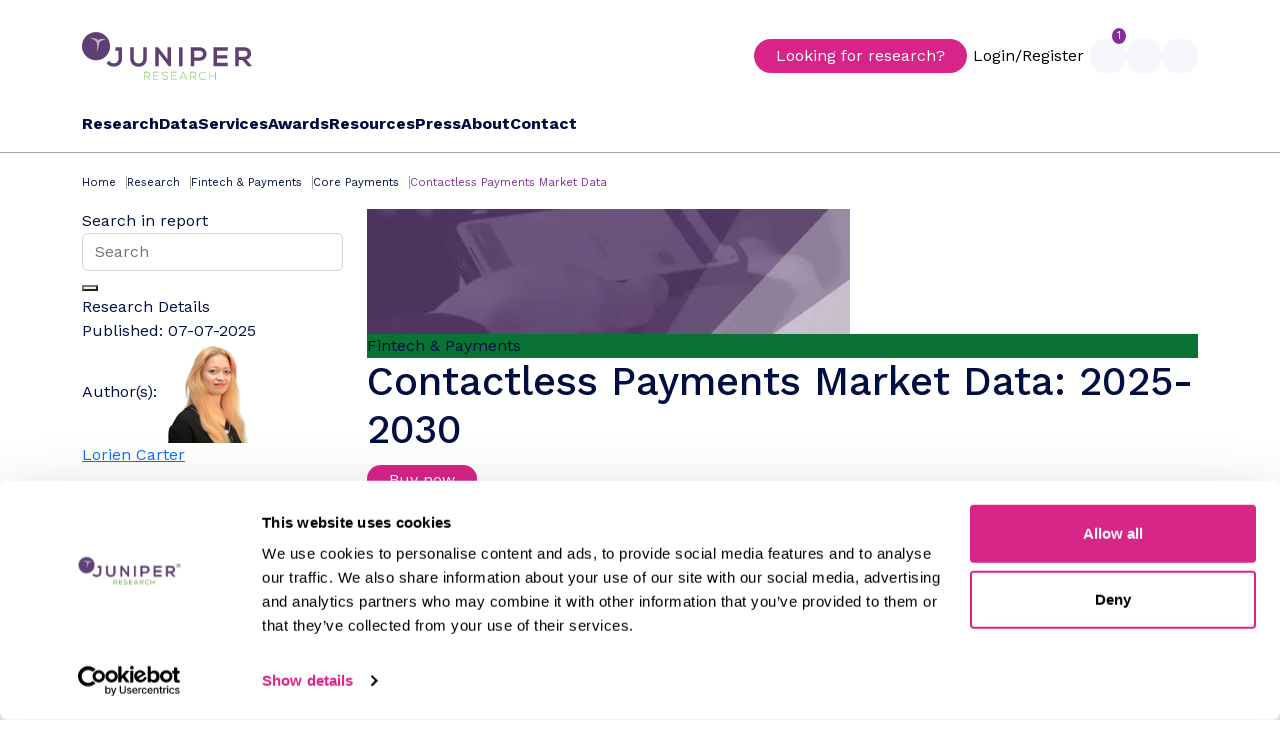

--- FILE ---
content_type: text/html; charset=utf-8
request_url: https://www.juniperresearch.com/research/fintech-payments/core-payments/contactless-payments-research-report/
body_size: 20787
content:



<!DOCTYPE html>
<html lang="en">
<head>
    <meta charset="UTF-8">
    <meta http-equiv="X-UA-Compatible" content="IE=edge">
    <meta name="viewport" content="width=device-width, initial-scale=1.0">
    <title>Contactless Payment Market Data Report 2025-30: Share, Size, Growth</title>
<meta name="description" content="Contactless Payments Market Research Report - Click To See Report"/>
<meta property="og:url" content="https://www.juniperresearch.com/research/fintech-payments/core-payments/contactless-payments-research-report/"/>
<link rel="canonical" href="https://www.juniperresearch.com/research/fintech-payments/core-payments/contactless-payments-research-report/"/>

    <link rel="icon" type="image/x-icon" href="/favicon.ico">
    <link type="image/x-icon" rel="shortcut icon" href="/favicon.ico" />
    <link rel="preconnect" href="https://fonts.googleapis.com">
    <link rel="preconnect" crossorigin href="https://fonts.gstatic.com">
    <link rel="stylesheet" href="https://fonts.googleapis.com/css2?family=Roboto:ital,wght@0,100;0,300;0,400;0,500;0,700;0,900;1,100;1,300;1,400;1,500;1,700;1,900&amp;family=Work&#x2B;Sans:ital,wght@0,100..900;1,100..900&amp;display=swap">
    <link rel="stylesheet" href="/bootstrap/css/bootstrap.css" />
    <link href="/sb/main-css.css.v639042881871915165" rel="stylesheet" />


    <script src="/popper.js/umd/popper.js"></script>
    <script>
        window.token = "CfDJ8Fm51WzXoKZKn9txtQQD9r8sPwbP8tmdm3AMEmU0pqlmRaE4C5tVhzYLYklLnKW0GYz4xsXWOf7TxsZkW4Ofr0gwdqrtZ8tg7JtDClgjcKBk1w4-2FrfNvYuX6m0OVRlzYhvGOwBckGFCuDCydcudQQ";
    </script>
    
    <script type="application/ld+json">
        {
          "@context": "https://schema.org",
          "@type": "Corporation",
          "name": "Juniper Research Ltd",
          "url": "https://www.juniperresearch.com/",
          "logo": "https://www.juniperresearch.com/media/ajlfdw0f/logo.svg",
          "sameAs": [
            "https://twitter.com/juniperresearch",
            " https://www.youtube.com/c/juniperresearch",
            "https://www.linkedin.com/company/juniper-research"
          ]
        }
    </script>
    <script type="application/ld+json">
        {
          "@context": "https://schema.org",
          "@type": "WebSite",
          "url": "https://www.juniperresearch.com",
          "potentialAction": {
            "@type": "SearchAction",
            "target": "https://www.juniperresearch.com/global-search?query={search_term_string}",
            "query-input": "required name=search_term_string"
          }
        }
    </script>
    <!--WebPage Schema??-->
    <script type="application/ld+json">
        {
            "@context": "https://schema.org",
            "@type": "WebPage",
            "name": "Contactless Payments Market Data",
            "description": "",
            "publisher": {
                "@type": "Corporation",
                "name": "Juniper Research Ltd"
            }
        }
    </script>

    <!-- Google Tag Manager -->
<script>(function(w,d,s,l,i){w[l]=w[l]||[];w[l].push({'gtm.start':
        new Date().getTime(),event:'gtm.js'});var f=d.getElementsByTagName(s)[0],
        j=d.createElement(s),dl=l!='dataLayer'?'&l='+l:'';j.async=true;j.src=
        'https://www.googletagmanager.com/gtm.js?id='+i+dl;f.parentNode.insertBefore(j,f);
})(window,document,'script','dataLayer','GTM-MFFWTD2');</script>
<!-- End Google Tag Manager -->
</head>
<body>
    <!-- Google Tag Manager (noscript) -->
<noscript><iframe src="https://www.googletagmanager.com/ns.html?id=GTM-MFFWTD2"
                  height="0" width="0" style="display:none;visibility:hidden"></iframe></noscript>
<!-- End Google Tag Manager (noscript) -->
    <header>
        <div class="container">
            <nav>
                <div class="row">
                    <div class="col-12 mx-auto position-relative">
                        <div class="d-flex justify-content-between align-items-center">
                            <button id="openMobile" class="mobile-menu-btn d-flex d-sm-flex d-md-flex d-lg-none"><ion-icon name="menu-outline"></ion-icon></button>
                            <a id="masterLogo" href="/"><img width="170px" height="48px" src="/media/ajlfdw0f/logo.svg" alt="Main Logo" /></a>
                            <div class="d-flex align-items-center gap-5">
                                <div class="nav-contact">
                                    <a href="tel:&#x2B;44 1256 830 001">Call Us: &#x2B;44 1256 830 001</a>
                                    <a href="mailto:info@juniperresearch.com">Email Us: info@juniperresearch.com</a>
                                </div>
                                    <a href="/research/" class="cta-1 d-lg-block d-none">Looking for research?</a>

                                <div class="right-nav">

                                        <button class="login d-none d-sm-none d-md-block d-lg-block" type="button" data-bs-toggle="modal" data-bs-target="#signinModal">Login/Register</button>

                                    <!-- LOGIN MODAL -->
                                    

<div class="modal fade" id="signinModal" tabindex="-1" aria-labelledby="signInModalLabel" aria-hidden="true">
    <div class="modal-dialog modal-dialog-centered">
        <div class="modal-content position-relative">
            <button class="close" data-bs-dismiss="modal"><ion-icon name="close-outline"></ion-icon></button>
            <div class="login-register-panel">
                <p class="reg-login-title">Sign in or Register</p>
                <p></p>
                <div class="form-switcher">
                    <div class="wrapper">
                        <div class="tabs">
                            <div role="tablist" class="tab-buttons" aria-label="Sign in form">
                                <button role="tab" aria-selected="true" id="signin">Sign In</button>
                                <button role="tab" aria-selected="false" id="register">Register</button>
                            </div>
                            <div role="tabpanel" aria-labelledby="register" hidden>
                                <div id="registerform">
                                    <form id="registration">
    <input name="__RequestVerificationToken" type="hidden" value="CfDJ8Fm51WzXoKZKn9txtQQD9r8sPwbP8tmdm3AMEmU0pqlmRaE4C5tVhzYLYklLnKW0GYz4xsXWOf7TxsZkW4Ofr0gwdqrtZ8tg7JtDClgjcKBk1w4-2FrfNvYuX6m0OVRlzYhvGOwBckGFCuDCydcudQQ" />
    <input name="startpath" type="hidden" value="/research/fintech-payments/core-payments/contactless-payments-research-report/" />
    <div class="form-container">
        <div class="form-group" id="registrationForm">
            <div class="row my-3 reg-details">
                <div class="col-lg-6 col-12">
                    <label for="textinput">First Name</label>
                    <input class="form-input" data-val="true" data-val-required="Please enter a first name." id="firstName" name="firstName" type="text" value="" />
                    <span class="text-danger field-validation-valid" data-valmsg-for="firstName" data-valmsg-replace="true"></span>
                </div>
                <div class="col-lg-6 col-12">
                    <label for="textinput">Last Name</label>
                    <input class="form-input" data-val="true" data-val-required="Please enter a last name." id="lastName" name="lastName" type="text" value="" />
                    <span class="text-danger field-validation-valid" data-valmsg-for="lastName" data-valmsg-replace="true"></span>
                </div>
                <div class="col-lg-6 col-12">
                    <label for="textinput">Phone Number</label>
                    <input class="form-input" data-val="true" data-val-required="Please enter a phone number." id="phone" name="phone" type="text" value="" />
                    <span class="text-danger field-validation-valid" data-valmsg-for="phone" data-valmsg-replace="true"></span>
                </div>
                <div class="col-lg-6 col-12">
                    <label for="textinput">Job Title</label>
                    <input class="form-input" data-val="true" data-val-required="Please enter a job title." id="job" name="job" type="text" value="" />
                    <span class="text-danger field-validation-valid" data-valmsg-for="job" data-valmsg-replace="true"></span>
                </div>
                <div class="col-lg-12 col-12">
                    <label for="textinput">Company Name</label>
                    <input class="form-input" data-val="true" data-val-required="Please enter a company name." id="company" name="company" type="text" value="" />
                    <span class="text-danger field-validation-valid" data-valmsg-for="company" data-valmsg-replace="true"></span>
                </div>
                <div class="col-12">
                    <label for="textinput">Email</label><br />
                    <input class="form-input" data-val="true" data-val-email="Invalid email." data-val-required="Please enter an email." id="email" name="email" type="text" value="" />
                    <span class="text-danger field-validation-valid" data-valmsg-for="email" data-valmsg-replace="true"></span>
                    <span class="text-danger field-validation-valid" data-valmsg-for="emailInvalid" data-valmsg-replace="true"></span>
                </div>
                <div class="col-12">
                    <label for="textinput">Password</label><br />
                    <input id="pwd" name="pwd" type="password" class="form-input" autocomplete="off">
                    <span class="text-danger field-validation-valid" data-valmsg-for="pwd" data-valmsg-replace="true"></span>
                    <label for="textinput">Password Strength</label><br />
                    <div class="progress" role="progressbar" aria-label="Password strength" aria-valuenow="15" aria-valuemin="0" aria-valuemax="100">
                        <div class="progress-bar bg-danger" style="width: 15%"></div>
                    </div>
                </div>
                <div class="col-12">
                    <label for="textinput">Confirm Password</label><br />
                    <input id="confirmPassword" name="confirmPassword" type="password" class="form-input" autocomplete="off">
                    <span class="text-danger field-validation-valid" data-valmsg-for="confirmPassword" data-valmsg-replace="true"></span>
                </div>
            </div>

            <div class="row my-3">
                <div class="col-12">
                    <h5>Mailing lists</h5>
                    <p>We will never share your information with third parties.</p>
                </div>
                <div class="col-12">
                    <div class="form-check">
                        <input class="form-check-input" data-val="true" data-val-required="The GetLatestReports field is required." id="GetLatestReports" name="GetLatestReports" type="checkbox" value="true" />
                        <label class="form-check-label">
                            I would like to be kept up-to-date with the latest reports, whitepapers and webinars
                        </label>
                        <span class="text-danger field-validation-valid" data-valmsg-for="GetLatestReports" data-valmsg-replace="true"></span>
                    </div>
                </div>
                <div class="col-12">
                    <div class="form-check">
                        <input class="form-check-input" data-val="true" data-val-required="The GetLatestHeadlinesAndPress field is required." id="GetLatestHeadlinesAndPress" name="GetLatestHeadlinesAndPress" type="checkbox" value="true" />
                        <label class="form-check-label">
                            I would like to be sent the latest headlines and press releases
                        </label>
                        <span class="text-danger field-validation-valid" data-valmsg-for="GetLatestHeadlinesAndPress" data-valmsg-replace="true"></span>
                    </div>
                </div>
                <div class="col-12">
                    <div class="form-check">
                        <input class="form-check-input" data-val="true" data-val-required="The GetFDAs field is required." id="GetFDAs" name="GetFDAs" type="checkbox" value="true" />
                        <label class="form-check-label">
                            I would like to be kept up-to-date on the Future Digital Awards programme
                        </label>
                        <span class="text-danger field-validation-valid" data-valmsg-for="GetFDAs" data-valmsg-replace="true"></span>
                    </div>
                </div>
            </div>

            <button class="cta-1" onclick="SendAjaxForm(event,'/umbraco/surface/RegistrationSurface/Register','registration','registerform','registrationerror',setRegListener)">Register</button>
        </div>
    </div>
<input name="GetLatestReports" type="hidden" value="false" /><input name="GetLatestHeadlinesAndPress" type="hidden" value="false" /><input name="GetFDAs" type="hidden" value="false" /></form>

                                </div>
                            </div>
                            <div role="tabpanel" aria-labelledby="signin">
                                <div id="loginform">
                                    
<div class="login-box">
    <form id="login" onsubmit="return false;">
        <input name="__RequestVerificationToken" type="hidden" value="CfDJ8Fm51WzXoKZKn9txtQQD9r8sPwbP8tmdm3AMEmU0pqlmRaE4C5tVhzYLYklLnKW0GYz4xsXWOf7TxsZkW4Ofr0gwdqrtZ8tg7JtDClgjcKBk1w4-2FrfNvYuX6m0OVRlzYhvGOwBckGFCuDCydcudQQ" />
        <div class="form-container">
            <div class="form-group" id="signinForm">
                <div class="row my-3">
                    <div class="col-12 mt-3">
                        <input class="form-control" data-val="true" data-val-required="The Email field is required." id="Username" name="Username" placeholder="Email" type="text" value="" />
                        <span class="text-danger field-validation-valid" data-valmsg-for="Username" data-valmsg-replace="true"></span>
                    </div>
                    <div class="col-12 mt-3">
                        <input autocomplete="off" class="form-control" data-val="true" data-val-length="The field Password must be a string with a maximum length of 256." data-val-length-max="256" data-val-required="The Password field is required." id="Password" maxlength="256" name="Password" placeholder="Password" type="password" />
                        <span class="text-danger field-validation-valid" data-valmsg-for="Password" data-valmsg-replace="true"></span>
                    </div>
                    <div class="d-flex justify-content-between mt-4">
                        <div class="forgotten-password-button">Forgotten password</div>
                        <button class="cta-1" type="submit" onclick="SendAjaxForm(event,'/umbraco/surface/LoginSurface/Authenticate','login','loginform','registrationerror',setRegListener)">Sign in</button>
                    </div>
                </div>
            </div>
        </div>
    </form>

</div>


<script>
    document.addEventListener('DOMContentLoaded', function () {
        setResetListener();
    }, false);
</script>

                                </div>
                            </div>
                        </div>
                    </div>
                </div>
            </div>

            <div class="forgotten-password-panel" style="display:none;">
                <p class="title">Reset password</p>
                <p><p>Enter the email address for the account you wish to reset.</p></p>
                <div id="forgottenPasswordform">
                    <form id="forgottenpassword">
    <input name="__RequestVerificationToken" type="hidden" value="CfDJ8Fm51WzXoKZKn9txtQQD9r8sPwbP8tmdm3AMEmU0pqlmRaE4C5tVhzYLYklLnKW0GYz4xsXWOf7TxsZkW4Ofr0gwdqrtZ8tg7JtDClgjcKBk1w4-2FrfNvYuX6m0OVRlzYhvGOwBckGFCuDCydcudQQ" />
    <div class="form-container">
        <div class="form-group" id="forgottenpasswordForm">
            <div class="row my-3">
                <div class="col-12 mt-3">
                    <input type="hidden" name="ForgottenPath" value="/research/fintech-payments/core-payments/contactless-payments-research-report/" />
                    <input class="form-control" data-val="true" data-val-required="The Email field is required." id="Email" name="Email" placeholder="Email" type="text" value="" />
                    <span class="text-danger field-validation-valid" data-valmsg-for="Email" data-valmsg-replace="true"></span>
                </div>
                <div class="d-flex justify-content-between mt-4">
                    <button class="cta-1" onclick="SendAjaxForm(event,'/umbraco/surface/LoginSurface/ForgottenPassword','forgottenpassword','forgottenPasswordform','registrationerror',setRegListener)">Reset password</button>
                </div>
            </div>
        </div>
    </div>
</form>
                </div>
            </div>
            
            
        </div>
    </div>
</div>

                                    
                                    

<script>

    function setNotification(cookieName, cookieValue, expirationDays) {
        var existingCookie = getCookie(cookieName);
        var newArray = [];

        if (existingCookie !== "") {
            newArray = JSON.parse(existingCookie);
            newArray.push(cookieValue);
        } else {
            newArray = [cookieValue];
        }

        var jsonValue = JSON.stringify(newArray);

        var d = new Date();
        d.setTime(d.getTime() + (expirationDays * 24 * 60 * 60 * 1000));
        var expires = "expires=" + d.toUTCString();

        // Set the cookie with the JSON-formatted value
        document.cookie = cookieName + "=" + encodeURIComponent(jsonValue) + ";" + expires + ";path=/";
    }

    // get cookie value
    function getCookie(cookieName) {
        var name = cookieName + "=";
        var decodedCookie = decodeURIComponent(document.cookie);
        var cookieArray = decodedCookie.split(';');
        for (var i = 0; i < cookieArray.length; i++) {
            var cookie = cookieArray[i];
            while (cookie.charAt(0) == ' ') {
                cookie = cookie.substring(1);
            }
            if (cookie.indexOf(name) == 0) {
                return cookie.substring(name.length, cookie.length);
            }
        }
        return "";
    }

    function handleNotificationClick(itemId, url) {
        setNotification("clickedNotification", itemId, 7);
        sendLog(url);
    }

    function sendLog(link) {
        var data = { Link: link };
        fetch("/umbraco/surface/reportingsurface/SendNotifcationLog", {
            method: "POST", // *GET, POST, PUT, DELETE, etc.
            headers: {
                'Accept': 'application/json',
                'Content-Type': 'application/json',
                "RequestVerificationToken": window.token
            },
            body: JSON.stringify(data)
        })
    }

    function hide(element) {
        var parentDiv = $(element).closest(".notification-item");

        parentDiv.hide();

        //reduce count number
        var countElement = $("#navNotifications .new-notification");
        var count = parseInt(countElement.text());
        if (!isNaN(count) && count > 0) {
            count--;
            if (count == 0) {
                $(".new-notification").hide();
            } else {
                countElement.text(count);
            }
        }
    }
</script>


<div class="nav-button d-none d-lg-flex d-md-none d-sm-none" id="navNotifications">
    <ion-icon name="notifications-outline"></ion-icon>
        <div class="new-notification">1</div>
</div>
<div class="notification-dropdown">
    <div class="notification-header">
        <p>Notifications</p>
    </div>
    <ul>
                    <li class="notification-item">
                        <div class="text-notification">

                                    <ion-icon src="/media/lo5dwvfd/quantum-computing-icon-white.svg" alt="Notification Icon" class="report-icon-notifications"></ion-icon>

                            <div>
                                    <h2><a href="" target="_blank" onclick="handleNotificationClick('1e205383-7f03-43c8-8214-b10d8a837524','');" style="text-decoration:none;color:#333;">New Top 10 Emerging Tech Trends 2026 Report</a></h2>
                                <p>13 day(s) ago</p>
                            </div>
                        </div>
                        <div class="controls">
                                <div class="dismiss" onclick="handleNotificationClick('41484','/marketing/emergingtechtrends2026/'), hide(this)"><ion-icon name="close-circle-outline"></ion-icon></div>
                            <div class="new-notification"></div>
                        </div>
                    </li>
    </ul>
</div>

                                    

                                    <div class="nav-button" id="navSearch">
                                        <ion-icon name="search-outline"></ion-icon>
                                    </div>

                                    <div class="nav-button carticon" id="openCart">
    <ion-icon name="cart-outline"></ion-icon>

</div>
                                </div>
                            </div>
                        </div>

                    </div>
                </div>
            </nav>
            <nav class="d-none d-lg-block d-md-none d-sm-none">
                <div class="row">
                    <div class="col-12 mx-auto navigation position-relative">
                        <ul>
                            <!-- MAIN NAVIGATION -->
                            


		<li class="menu-item" id="researchMenuBtn">
			<a href="/research/">Research</a>
		</li>


                            


		<li class="menu-item">
			<a href="/data/">Data</a>
			<ul class="menu-dropdown">
					<li><a href="/data/fintech-market-data/">Fintech Market Data</a></li>
					<li><a href="/data/telecommunications-market-data/">Telecommunications Market Data</a></li>
					<li><a href="/data/smart-cities-sustainability-data/">Smart Cities &amp; Sustainability Data</a></li>
					<li><a href="/data/iot-emerging-technology-data/">IoT &amp; Emerging Technology Data</a></li>
					<li><a href="/data/harvest-online-data-platform/">harvest Online Data Platform</a></li>
			</ul>
	</li>
		<li class="menu-item">
			<a href="/services/">Services</a>
			<ul class="menu-dropdown">
					<li><a href="/services/consulting-strategic-advisory-services/">Consulting &amp; Strategic Advisory Services</a></li>
					<li><a href="/services/content-media-marketing-services/">Content &amp; Media Marketing Services</a></li>
					<li><a href="/services/competitor-leaderboards/">Competitor Leaderboards</a></li>
					<li><a href="/services/future-leaders-index/">Future Leaders Index</a></li>
					<li><a href="/services/market-intelligence-subscriptions/">Market Intelligence Subscriptions</a></li>
			</ul>
	</li>
		<li class="menu-item">
			<a href="/awards/">Awards</a>
			<ul class="menu-dropdown">
					<li><a href="/awards/fintech-payments-awards/">Fintech &amp; Payments Awards</a></li>
					<li><a href="/awards/smart-cities-iot-innovation-awards/">Smart Cities &amp; IoT Innovation Awards</a></li>
					<li><a href="/awards/telco-innovation-awards/">Telco Innovation Awards</a></li>
			</ul>
	</li>
		<li class="menu-item">
			<a href="/resources/">Resources</a>
			<ul class="menu-dropdown">
					<li><a href="/resources/blog/">Blog</a></li>
					<li><a href="/resources/competitor-directory/">Competitor Directory</a></li>
					<li><a href="/resources/events/">Events</a></li>
					<li><a href="/resources/free-research/">Free Research</a></li>
					<li><a href="/resources/infographics/">Infographics</a></li>
					<li><a href="/resources/thedistillery/">The Distillery Newsletter</a></li>
					<li><a href="/resources/videos/">Videos</a></li>
			</ul>
	</li>
		<li class="menu-item">
			<a href="/press/">Press</a>
	</li>
		<li class="menu-item">
			<a href="/about/">About</a>
			<ul class="menu-dropdown">
					<li><a href="/about/our-team/">Our Team</a></li>
					<li><a href="/about/client-stories/">Client Stories</a></li>
					<li><a href="/about/careers/">Careers</a></li>
			</ul>
	</li>
		<li class="menu-item">
			<a href="/contact/">Contact</a>
			<ul class="menu-dropdown">
					<li><a href="/contact/contact-us/">Contact Us</a></li>
					<li><a href="/contact/request-a-briefing/">Request a Briefing</a></li>
			</ul>
	</li>

                        </ul>
                    </div>
                </div>
            </nav>
            <!-- MOBILE ONLY MULTI LEVEL MENU -->
            


<nav class="mobile-menu">
    <div id="mobilemenu">
        <div class="mobile-menu-close"><ion-icon name="close-outline"></ion-icon></div>
        <div class="mobile-header"><a id="mobileHomeButton" href="/"><img src="/media/ajlfdw0f/logo.svg" width="171" height="48" alt="Main logo" /></a></div>
        <div class="mobile-menu-body">
            <j-mobilemenu v-bind:menuItems="menuitems"></j-mobilemenu>
        </div>
        <div class="mobile-quick-menu">
                <a data-bs-toggle="modal" data-bs-target="#signinModal"><ion-icon name="person-outline"></ion-icon><div class="title">Login/Register</div></a>
            <a id="openMobileCart"><ion-icon name="cart-outline"></ion-icon><div class="title">Basket</div></a>
            <a href="tel:+44 1256 830 002"><ion-icon name="call-outline"></ion-icon><div class="title">Call Us</div></a>
        </div>
    </div>
</nav>
            <!-- SEARCH DROPDOWN -->
            
<div class="search-dropdown">
                <div class="nav-search-container">
                    <div id="searchClose" class="close-search"><ion-icon name="close-circle-outline"></ion-icon></div>
                    <div class="search-wrapper">
                        <p class="search-title">Search Juniper Research</p>
                        <div class="my-3">
                            <form class="d-flex" action="/global-search" method="get">
                                    <input id="search-bar" class="nav-search-bar" type="text" name="query" placeholder="Search for reports, data, whitepapers, infographics & more" />
                                    <button id="search-button" class="nav-search-button" type="submit">Search</button>
                                </form>
                        </div>
                        <!--<div class="nav-search-filters">
                            <div class="nav-search-filter active">Search all</div>
                            <div class="nav-search-filter">Reports</div>
                        </div>-->
                    </div>
                </div>
                <div class="menuBG" id="searchMenuBG"></div>
            </div>
            <!-- CART SLIDE OUT SECTION -->
            <div class="menu-cart">
    <div class="menu-cart-head">
        <p>Cart</p>
        <div id="closeCart"><ion-icon name="close-outline"></ion-icon></div>
    </div>
    <div class="menu-cart-body">
        
    <p class="mt-3">There are currently no items in your cart.</p>

    </div>
</div>
            <!-- RESEARCH MENU DROPDOWN -->
            

<div id="menu">
    <div class="mega-menu-wrapper" id="megaMenuWrapper">
        <div class="mega-menu" id="researchMenu">
            <div class="d-flex h-100">
                <j-masterdropdown v-bind:menuItems="menuitems"></j-masterdropdown>
            <div class="menu-subscriptions">
                <div>
                    <h2>Subscriptions</h2>
                                <ul>
                                        <li><a href="/subscriptions/card-payments-market-intelligence-centre/">Card Payments</a></li>
                                        <li><a href="/subscriptions/connectivity-subscription/">Connectivity</a></li>
                                        <li><a href="/subscriptions/consumer-payments-subscription/">Consumer Payments</a></li>
                                        <li><a href="/subscriptions/customer-interaction-technologies-market-intelligence-centre/">Customer Interaction Technologies</a></li>
                                        <li><a href="/subscriptions/fraud-security-market-intelligence-centre/">Fraud &amp; Security</a></li>
                                        <li><a href="/subscriptions/messaging-cpaas-subscription/">Messaging &amp; CPaaS</a></li>
                                        <li><a href="/subscriptions/roaming-subscription/">Roaming</a></li>
                                </ul>
                    </div>
                    <div>
                        <h2>About</h2>
                                <ul>
                                        <li><a href="/about/our-team/">Our Team</a></li>
                                        <li><a href="/about/terms-conditions/">Terms &amp; Conditions</a></li>
                                        <li><a href="/contact/">Contact</a></li>
                                </ul>
                </div>
            </div>
            </div>
        </div>
        <div class="menuBG" id="megaMenuBG"></div>
    </div>
</div> 
        </div>
    </header>
    <main>
        <div id="menu-bg" class="bg-cover"></div>
        

<!--Schema-->
<script type="application/ld+json">
    {
    "@context": "https://schema.org/",
    "@type": "Product",
    "name": "Contactless Payments Market Data, 2025-2030",
        "image": "https://www.juniperresearch.com/media/o52hx0tu/ct25_market-focus-cover.jpg",
    "description": "Our Contactless Payments market analysis provides exhaustive data coverage of the market in its entirety, including the adoption of mobile wallets featuring contactless payment technology, the growth of contactless transactions and its associated values. ",
    "sku": " CP25 FRS",
    "brand": "Juniper Research",
    "offers": [{
"@type": "Offer",
        "url": "https://www.juniperresearch.com/research/fintech-payments/core-payments/contactless-payments-research-report/",
"priceCurrency": "GBP",
    "price": "4250.00000000    ",
"availability": "https://schema.org/InStock"
}]
}
</script>

<link rel="stylesheet" href="/css/Reports.css" />
<script src="/scripts/report.js"></script>


<div class="container">
    <div class="row pb-4 report">
        

<script type="application/ld+json">
    {
      "@context": "http://schema.org",
      "@type": "WebPage",
      "url": "https://www.juniperresearch.com/research/fintech-payments/core-payments/contactless-payments-research-report/",
      "name": "Contactless Payments Market Data",
      "description": "",
      "breadcrumb": {
        "@type": "BreadcrumbList",
        "itemListElement": [
     

                            {
                                "@type": "ListItem",
                                "position": "1",
                                "item": {
                                        "@id": "https://www.juniperresearch.com/",
                                    "name": "Home"
                                }
            },        
                            {
                                "@type": "ListItem",
                                "position": "2",
                                "item": {
                                        "@id": "https://www.juniperresearch.com/research/",
                                    "name": "Research"
                                }
            },        
                            {
                                "@type": "ListItem",
                                "position": "3",
                                "item": {
                                        "@id": "https://www.juniperresearch.com/research/fintech-payments/",
                                    "name": "Fintech &amp; Payments"
                                }
            },        
                            {
                                "@type": "ListItem",
                                "position": "4",
                                "item": {
                                        "@id": "https://www.juniperresearch.com/research/fintech-payments/core-payments/",
                                    "name": "Core Payments"
                                }
            }                ]
      }
    }
</script>



<div class="row">
    <div class="col-12">
        <ul class="breadcrumb">
                <li><a href="/">Home</a></li>
                <li><a href="/research/">Research</a></li>
                <li><a href="/research/fintech-payments/">Fintech &amp; Payments</a></li>
                <li><a href="/research/fintech-payments/core-payments/">Core Payments</a></li>
            <li><a>Contactless Payments Market Data</a></li>
        </ul>
    </div>
</div>

        <div class="col-lg-12 col-12 mx-auto">
            <div class="row position-relative">
                <div class="col-lg-3 col-12">
                    


<div class="side-menu">

    <div class="search-report">
        <div class="header">Search in report</div>
        <div class="details-body">
            <form id="searchinreport">
                <div class="search-content">
                    <input name="__RequestVerificationToken" type="hidden" value="CfDJ8Fm51WzXoKZKn9txtQQD9r8sPwbP8tmdm3AMEmU0pqlmRaE4C5tVhzYLYklLnKW0GYz4xsXWOf7TxsZkW4Ofr0gwdqrtZ8tg7JtDClgjcKBk1w4-2FrfNvYuX6m0OVRlzYhvGOwBckGFCuDCydcudQQ" />
                    <input type="hidden" name="documentkey" value="4e8484df-358d-4668-b923-ea46c16acc1c" />
                    <input type="text" name="querytext" class="form-control" placeholder="Search" /><button onclick="SendAjaxForm(event,'/umbraco/surface/Search/SearchInReport','searchinreport','inreportsearch-result-content','searcherror',ShowSearchModal)"><ion-icon name="search-outline"></ion-icon></button>
                </div>
            </form>
        </div>
    </div>

    <div class="report-details">
        <div class="header">Research Details</div>
        <div class="details-body">
            <div class="published"><span>Published:</span> 07-07-2025</div>
            <div class="authors">
                <span>Author(s):</span>
                        <a href="/about/our-team/analysts/lorien-carter/">
                            <img src="/media/hjyfl4cd/lorien-2025.png?width=100&amp;height=100&amp;v=1dc0debb6dec280" alt="Author Profile Picture" />
                            <div class="profile">
                                <p class="name">Lorien Carter</p>
                                <p>Senior Research Analyst</p>
                            </div>
                        </a>
            </div>
            <div class="category"><span>Category:</span>Fintech &amp; Payments</div>
            <div class="countries">
                <span>Regions & Countries:</span>
                <button id="region-hover"><ion-icon name="chevron-forward-circle"></ion-icon>View regions & countries</button>
                    <ul class="regions">
                            <li>
                                <div class="country-title">North America</div>
                                <ul class="countries">


                                            <li>US</li>
                                            <li>Canada</li>
                                </ul>
                            </li>
                            <li>
                                <div class="country-title">Latin America</div>
                                <ul class="countries">


                                            <li>Argentina</li>
                                            <li>Brazil</li>
                                            <li>Chile</li>
                                            <li>Colombia</li>
                                            <li>Ecuador</li>
                                            <li>Mexico</li>
                                            <li>Peru</li>
                                            <li>Uruguay</li>
                                </ul>
                            </li>
                            <li>
                                <div class="country-title">West Europe</div>
                                <ul class="countries">


                                            <li>Austria</li>
                                            <li>Belgium</li>
                                            <li>Denmark</li>
                                            <li>Finland</li>
                                            <li>France</li>
                                            <li>Germany</li>
                                            <li>Greece</li>
                                            <li>Ireland</li>
                                            <li>Italy</li>
                                            <li>Netherlands</li>
                                            <li>Norway</li>
                                            <li>Portugal</li>
                                            <li>Spain</li>
                                            <li>Sweden</li>
                                            <li>Switzerland</li>
                                            <li>United Kingdom</li>
                                </ul>
                            </li>
                            <li>
                                <div class="country-title">Central &amp; East Europe</div>
                                <ul class="countries">


                                            <li>Croatia</li>
                                            <li>Czechia</li>
                                            <li>Hungary</li>
                                            <li>Poland</li>
                                            <li>Romania</li>
                                            <li>Russian Federation</li>
                                            <li>T&#xFC;rkiye</li>
                                            <li>Ukraine</li>
                                </ul>
                            </li>
                            <li>
                                <div class="country-title">Far East &amp; China</div>
                                <ul class="countries">


                                            <li>China</li>
                                            <li>Hong Kong</li>
                                            <li>Japan</li>
                                            <li>South Korea</li>
                                            <li>Taiwan</li>
                                </ul>
                            </li>
                            <li>
                                <div class="country-title">Indian Subcontinent</div>
                                <ul class="countries">


                                            <li>Bangladesh</li>
                                            <li>India</li>
                                            <li>Nepal</li>
                                            <li>Pakistan</li>
                                </ul>
                            </li>
                            <li>
                                <div class="country-title">Rest of Asia Pacific</div>
                                <ul class="countries">


                                            <li>Australia</li>
                                            <li>Indonesia</li>
                                            <li>Malaysia</li>
                                            <li>New Zealand</li>
                                            <li>Philippines</li>
                                            <li>Singapore</li>
                                            <li>Thailand</li>
                                            <li>Vietnam</li>
                                </ul>
                            </li>
                            <li>
                                <div class="country-title">Africa &amp; Middle East</div>
                                <ul class="countries">


                                            <li>Algeria</li>
                                            <li>Egypt</li>
                                            <li>Israel</li>
                                            <li>Kenya</li>
                                            <li>Kuwait</li>
                                            <li>Nigeria</li>
                                            <li>Qatar</li>
                                            <li>Saudi Arabia</li>
                                            <li>South Africa</li>
                                            <li>United Arab Emirates</li>
                                </ul>
                            </li>
                    </ul>
            </div>
                <div class="buy-now">
                    <a class="cta-1 buy-button" href="#pricing">Buy now</a>
                </div>
        </div>
    </div>
    <div class="report-cta">
        <div class="header">Enquiries</div>
        <div class="cta-body">
            <p>Have some questions about this report?</p>
            <a class="cta-2" href="mailto:info@juniperresearch.com?subject=I%20would%20like%20more%20information%20about%20the%20Contactless%20Payments%20Market%20Data%20report">Contact us</a>
        </div>
    </div>
</div>


<div class="modal fade" id="inreportSearchModal" tabindex="-1" aria-labelledby="exampleModalLabel" aria-hidden="true">
    <div class="modal-dialog modal-xl modal-dialog-centered">
        <div class="modal-content">
            <div class="modal-header">
                <p class="modal-title fs-5" id="exampleModalLabel">In document search results</p>

                <button type="button" class="btn-close" data-bs-dismiss="modal" aria-label="Close"></button>
            </div>
            <div class="modal-body">
                <div id="inreportsearch-result-content"></div>
            </div>
        </div>
    </div>
</div>
                </div>
                <div class="col-lg-9 col-12 position-relative">
                    

<div class="report-banner">
        <picture>
<source data-srcset="/media/n5afwu3p/contactless-payments-banner.png?width=160&amp;height=41&amp;format=webp&amp;quality=70&amp;v=1dac2f367d1dfe0 160w,/media/n5afwu3p/contactless-payments-banner.png?width=320&amp;height=83&amp;format=webp&amp;quality=70&amp;v=1dac2f367d1dfe0 320w,/media/n5afwu3p/contactless-payments-banner.png?width=480&amp;height=124&amp;format=webp&amp;quality=70&amp;v=1dac2f367d1dfe0 480w,/media/n5afwu3p/contactless-payments-banner.png?width=640&amp;height=166&amp;format=webp&amp;quality=70&amp;v=1dac2f367d1dfe0 640w,/media/n5afwu3p/contactless-payments-banner.png?width=800&amp;height=207&amp;format=webp&amp;quality=70&amp;v=1dac2f367d1dfe0 800w,/media/n5afwu3p/contactless-payments-banner.png?width=960&amp;height=248&amp;format=webp&amp;quality=70&amp;v=1dac2f367d1dfe0 960w,/media/n5afwu3p/contactless-payments-banner.png?width=1120&amp;height=290&amp;format=webp&amp;quality=70&amp;v=1dac2f367d1dfe0 1120w,/media/n5afwu3p/contactless-payments-banner.png?width=1280&amp;height=331&amp;format=webp&amp;quality=70&amp;v=1dac2f367d1dfe0 1280w,/media/n5afwu3p/contactless-payments-banner.png?width=1440&amp;height=373&amp;format=webp&amp;quality=70&amp;v=1dac2f367d1dfe0 1440w,/media/n5afwu3p/contactless-payments-banner.png?width=1600&amp;height=414&amp;format=webp&amp;quality=70&amp;v=1dac2f367d1dfe0 1600w,/media/n5afwu3p/contactless-payments-banner.png?width=1760&amp;height=455&amp;format=webp&amp;quality=70&amp;v=1dac2f367d1dfe0 1760w,/media/n5afwu3p/contactless-payments-banner.png?width=1920&amp;height=497&amp;format=webp&amp;quality=70&amp;v=1dac2f367d1dfe0 1920w" srcset="/media/n5afwu3p/contactless-payments-banner.png?width=483&amp;height=125&amp;format=webp&amp;quality=20&amp;v=1dac2f367d1dfe0" type="image/webp" data-sizes="auto" />

<source data-srcset="/media/n5afwu3p/contactless-payments-banner.png?width=160&amp;height=41&amp;format=png&amp;quality=90&amp;v=1dac2f367d1dfe0 160w,/media/n5afwu3p/contactless-payments-banner.png?width=320&amp;height=83&amp;format=png&amp;quality=90&amp;v=1dac2f367d1dfe0 320w,/media/n5afwu3p/contactless-payments-banner.png?width=480&amp;height=124&amp;format=png&amp;quality=90&amp;v=1dac2f367d1dfe0 480w,/media/n5afwu3p/contactless-payments-banner.png?width=640&amp;height=166&amp;format=png&amp;quality=90&amp;v=1dac2f367d1dfe0 640w,/media/n5afwu3p/contactless-payments-banner.png?width=800&amp;height=207&amp;format=png&amp;quality=90&amp;v=1dac2f367d1dfe0 800w,/media/n5afwu3p/contactless-payments-banner.png?width=960&amp;height=248&amp;format=png&amp;quality=90&amp;v=1dac2f367d1dfe0 960w,/media/n5afwu3p/contactless-payments-banner.png?width=1120&amp;height=290&amp;format=png&amp;quality=90&amp;v=1dac2f367d1dfe0 1120w,/media/n5afwu3p/contactless-payments-banner.png?width=1280&amp;height=331&amp;format=png&amp;quality=90&amp;v=1dac2f367d1dfe0 1280w,/media/n5afwu3p/contactless-payments-banner.png?width=1440&amp;height=373&amp;format=png&amp;quality=90&amp;v=1dac2f367d1dfe0 1440w,/media/n5afwu3p/contactless-payments-banner.png?width=1600&amp;height=414&amp;format=png&amp;quality=90&amp;v=1dac2f367d1dfe0 1600w,/media/n5afwu3p/contactless-payments-banner.png?width=1760&amp;height=455&amp;format=png&amp;quality=90&amp;v=1dac2f367d1dfe0 1760w,/media/n5afwu3p/contactless-payments-banner.png?width=1920&amp;height=497&amp;format=png&amp;quality=90&amp;v=1dac2f367d1dfe0 1920w" srcset="/media/n5afwu3p/contactless-payments-banner.png?width=483&amp;height=125&amp;format=png&amp;quality=20&amp;v=1dac2f367d1dfe0" type="image/png" data-sizes="auto" />
<img src="/media/n5afwu3p/contactless-payments-banner.png?width=483&amp;height=125&amp;format=png&amp;quality=20&amp;v=1dac2f367d1dfe0" data-src="/media/n5afwu3p/contactless-payments-banner.png?width=966&amp;height=250&amp;format=png&amp;v=1dac2f367d1dfe0" class="lazyload cover-img" data-sizes="auto" alt="Report Banner Image" />
</picture>
    <div class="banner-inner">

        <div class="icon">
                <ion-icon src="/media/cxkntihr/contactless-payments.svg"></ion-icon>
        </div>
        <div class="banner-content">
            <div class="stream" style="background-color:#097335">Fintech &amp; Payments</div>
            <h1 class="report-title">Contactless Payments Market Data:  2025-2030</h1>
                <div class="banner-buttons">
                    <a href="#pricing" class="cta-1 buy-button">Buy now</a>
                        <a class="cta-3" type="button" data-bs-toggle="modal" data-bs-target="#signinModal">Login/Register to download samples</a>
                </div>
        </div>
    </div>
</div>





<div class="page-navi">
                <a href="#e1cca33a-5d08-42ce-b62b-fc374c1de0ba" class="scroll-link">Key Statistics</a>
                <a href="#f2e3edce-daae-41c6-b3c2-5452c4535f3e" class="scroll-link">Overview</a>
                <a href="#8c63ae00-46f0-456d-a97a-41a064c21b5c" class="scroll-link">Key Features</a>
                <a href="#18d886d8-ed24-4e98-b2d3-9e417cd2e81e" class="scroll-link">Data &amp; Interactive Forecast</a>
                <a href="#ba0e7e53-0a1a-4049-aca8-9db15c0cdeb2" class="scroll-link">Research Deliverables</a>
                <a href="#08fcfcb1-bc65-4ae8-951c-0363891e00bf" class="scroll-link">Contactless Payments FAQs</a>
                <a href="#ae5961b4-f6cb-441c-99a8-eb20561c5d4f" class="scroll-link">Why Choose Juniper Research?</a>
                <a href="#2ea17eb1-d86c-42ba-9235-d6a5f3e6308d" class="scroll-link">Pricing</a>
</div>
<div class="content">
    
<div class="umb-block-grid"
     data-grid-columns="12;"
     style="--umb-block-grid--grid-columns: 12;">
    
<div class="layout-item-container">
        <div
            class="umb-block-grid__layout-item"
            data-content-element-type-alias="keyStatistics"
            data-content-element-type-key="495fb8bb-e0a1-462f-9f17-9e4b09f6a81a"
            data-element-udi="umb://element/e1cca33a5d0842ceb62bfc374c1de0ba"
            data-col-span="12"
            data-row-span="1"
           >
    
<div class="content-section" id="e1cca33a-5d08-42ce-b62b-fc374c1de0ba">
    <h2><a class="content-section-head" data-bs-toggle="collapse" href="#collapseStat" role="button" aria-expanded="true" aria-controls="collapseStat">Key Statistics <ion-icon name="chevron-down-outline"></ion-icon></a></h2>
        <div class="collapse show" id="collapseStat">
            <div class="collapse-content">
                <div class="statistics-flex">


<div class="stat-wrapper">
    <div class="stat-title">
        $8.75tn
    </div>
    <div class="stat-small">
        <p>Total transaction value in 2025</p>
    </div>
</div>

<div class="stat-wrapper">
    <div class="stat-title">
        $18.1tn
    </div>
    <div class="stat-small">
        <p>Total transaction value in 2030</p>
    </div>
</div>

<div class="stat-wrapper">
    <div class="stat-title">
        106.9%
    </div>
    <div class="stat-small">
        <p>2025 to 2030 market growth</p>
    </div>
</div>

<div class="stat-wrapper">
    <div class="stat-title">
        2025-2030
    </div>
    <div class="stat-small">
        <p>Forecast period</p>
    </div>
</div>                </div>
            </div>
        </div>
    </div>        </div>
        <div
            class="umb-block-grid__layout-item"
            data-content-element-type-alias="pressLink"
            data-content-element-type-key="70032126-3ce1-4722-8dc7-07ebfb686ea9"
            data-element-udi="umb://element/e440bbf5bda84fd4971102577da9ba0e"
            data-col-span="12"
            data-row-span="1"
           >

<div class="content-section" id="e440bbf5-bda8-4fd4-9711-02577da9ba0e">
    <div class="press-link">
        <div class="left">
            <h3>'Contactless Payment Value to Double by 2030, Reaching $18.1 Trillion, Accelerated by NFC Ticketing Roll-outs'</h3>
            <div class="date">Monday, 7 July 2025</div>
        </div>
        <div class="right">
            <a target="_blank" href="/press/contact-payment-value-to-double-by-2030/" class="link">View press release</a>
        </div>
        <svg xmlns="http://www.w3.org/2000/svg" xmlns:xlink="http://www.w3.org/1999/xlink" class="svg-element">
            <defs>
                <clipPath id="clip-path">
                    <rect id="Rectangle_1199" data-name="Rectangle 1199" width="175.171" height="134" fill="none" />
                </clipPath>
                <clipPath id="clip-path-4">
                    <path id="Path_214" data-name="Path 214" d="M175.171,134V0L0,134Z" fill="none" />
                </clipPath>
                <radialGradient id="radial-gradient" cx="0.999" cy="0.999" r="1.253" gradientUnits="objectBoundingBox">
                    <stop offset="0" stop-color="#591b73" />
                    <stop offset="1" stop-color="#822f94" />
                </radialGradient>
                <clipPath id="clip-path-5">
                    <rect id="Rectangle_1195" data-name="Rectangle 1195" width="175.171" height="81.743" fill="none" />
                </clipPath>
                <clipPath id="clip-path-6">
                    <path id="Path_215" data-name="Path 215" d="M175.171,158.182V76.439L0,158.182Z" transform="translate(0 -76.439)" fill="none" />
                </clipPath>
                <radialGradient id="radial-gradient-2" cx="0.999" cy="0.998" r="2.053" xlink:href="#radial-gradient" />
                <clipPath id="clip-path-7">
                    <rect id="Rectangle_1197" data-name="Rectangle 1197" width="175.171" height="50.522" fill="none" />
                </clipPath>
                <clipPath id="clip-path-8">
                    <path id="Path_216" data-name="Path 216" d="M175.171,172.629V122.107L0,172.629Z" transform="translate(0 -122.107)" fill="none" />
                </clipPath>
                <radialGradient id="radial-gradient-3" cx="0.999" cy="0.997" r="3.322" xlink:href="#radial-gradient" />
            </defs>
            <g id="Group_52" data-name="Group 52" opacity="0.695">
                <g id="Group_51" data-name="Group 51" clip-path="url(#clip-path)">
                    <g id="Group_50" data-name="Group 50">
                        <g id="Group_49" data-name="Group 49" clip-path="url(#clip-path)">
                            <g id="Group_38" data-name="Group 38" opacity="0.04">
                                <g id="Group_37" data-name="Group 37">
                                    <g id="Group_36" data-name="Group 36" clip-path="url(#clip-path)">
                                        <g id="Group_35" data-name="Group 35">
                                            <g id="Group_34" data-name="Group 34" clip-path="url(#clip-path-4)">
                                                <rect id="Rectangle_1192" data-name="Rectangle 1192" width="175.171" height="134" transform="translate(0)" fill="url(#radial-gradient)" />
                                            </g>
                                        </g>
                                    </g>
                                </g>
                            </g>
                            <g id="Group_43" data-name="Group 43" transform="translate(0 52.257)" opacity="0.07">
                                <g id="Group_42" data-name="Group 42">
                                    <g id="Group_41" data-name="Group 41" clip-path="url(#clip-path-5)">
                                        <g id="Group_40" data-name="Group 40">
                                            <g id="Group_39" data-name="Group 39" clip-path="url(#clip-path-6)">
                                                <rect id="Rectangle_1194" data-name="Rectangle 1194" width="175.171" height="81.743" transform="translate(0)" fill="url(#radial-gradient-2)" />
                                            </g>
                                        </g>
                                    </g>
                                </g>
                            </g>
                            <g id="Group_48" data-name="Group 48" transform="translate(0 83.478)" opacity="0.1">
                                <g id="Group_47" data-name="Group 47">
                                    <g id="Group_46" data-name="Group 46" clip-path="url(#clip-path-7)">
                                        <g id="Group_45" data-name="Group 45" transform="translate(0 0)">
                                            <g id="Group_44" data-name="Group 44" clip-path="url(#clip-path-8)">
                                                <rect id="Rectangle_1196" data-name="Rectangle 1196" width="175.171" height="50.522" transform="translate(0)" fill="url(#radial-gradient-3)" />
                                            </g>
                                        </g>
                                    </g>
                                </g>
                            </g>
                        </g>
                    </g>
                </g>
            </g>
        </svg>
    </div>
</div>        </div>
        <div
            class="umb-block-grid__layout-item"
            data-content-element-type-alias="overview"
            data-content-element-type-key="bf8dd388-d0a5-4d24-ade5-7e4aab99483d"
            data-element-udi="umb://element/f2e3edcedaae41c6b3c25452c4535f3e"
            data-col-span="12"
            data-row-span="1"
           >
    
<div class="content-section" id="f2e3edce-daae-41c6-b3c2-5452c4535f3e">
    <h2><a class="content-section-head" data-bs-toggle="collapse" href="#collapseOverview" role="button" aria-expanded="true" aria-controls="collapseOverview">Overview <ion-icon name="chevron-down-outline"></ion-icon></a></h2>
        <div class="collapse show" id="collapseOverview">
            <div class="collapse-content">
                <p>Our <em><strong>Contactless Payments</strong></em> market analysis provides exhaustive data coverage of the market in its entirety, including the adoption of mobile wallets featuring contactless payment technology, the growth of contactless transactions and its associated values. The data suite includes access to the full set of forecast data of 139 tables and over 60,000 datapoints, as well as an accompanying report analysing the reasons for growth. The metrics comprised in the research suite include:</p>
<ul>
<li>The number of users of contactless payments</li>
<li>The total transaction value of contactless payments &nbsp; &nbsp;</li>
<li>The total volume of contactless payments made annually.</li>
</ul>
<p>All report content is delivered in the English language.</p>
            </div>
        </div>
    </div>        </div>
        <div
            class="umb-block-grid__layout-item"
            data-content-element-type-alias="keyFeatures"
            data-content-element-type-key="ccfb53f7-eaef-4983-9650-4f46a33ecebc"
            data-element-udi="umb://element/8c63ae0046f0456da97a41a064c21b5c"
            data-col-span="12"
            data-row-span="1"
           >

<div class="content-section" id="8c63ae00-46f0-456d-a97a-41a064c21b5c">
    <a class="content-section-head" data-bs-toggle="collapse" href="#collapseFeat" role="button" aria-expanded="true" aria-controls="collapseFeat">Key Features <ion-icon name="chevron-down-outline"></ion-icon></a>
        <div class="collapse show" id="collapseFeat">
            <div class="collapse-content">
                <p>These metrics are split by the following key segments:</p>
<ul>
<li>Contactless Cards</li>
<li>Mobile Payments, further split by:
<ul>
<li>Apple Pay</li>
<li>Google Pay</li>
<li>Samsung Pay</li>
<li>Other Original Equipment Manufacturer (OEM) Pay</li>
</ul>
</li>
<li>Wearable Payments</li>
<li>Contactless Ticketing Payments</li>
</ul>
<p>The forecast data also includes market sizing for contactless tokenisation and contactless-enabled ATMs.</p>
<p>The data itself is accompanied by a Data &amp; Forecasting report; analysing the main drivers of growth across key forecast metrics, as well as explaining the fundamental methodology and assumptions involved. Taken together, the research is a vital tool for sizing the contactless payments market.</p>
            </div>
        </div>
    </div>        </div>
        <div
            class="umb-block-grid__layout-item"
            data-content-element-type-alias="dataInteractiveForecast"
            data-content-element-type-key="abda7f13-6df2-424a-a830-f6ceefe61f70"
            data-element-udi="umb://element/18d886d8ed244e98b2d39e417cd2e81e"
            data-col-span="12"
            data-row-span="1"
           >

<div class="content-section" id="18d886d8-ed24-4e98-b2d3-9e417cd2e81e">
    <h2><a class="content-section-head" data-bs-toggle="collapse" href="#collapseFeat" role="button" aria-expanded="true" aria-controls="collapseFeat">Data &amp; Interactive Forecast <ion-icon name="chevron-down-outline"></ion-icon></a></h2>
    <div class="collapse show" id="collapseFeat">
        <div class="collapse-content">
            <p>Juniper Research’s Interactive Forecast Excel contains the following functionality:</p>
<ul>
<li><strong>Statistics Analysis:</strong> Users benefit from the ability to search for specific metrics, displayed for all regions and countries across the data period. Graphs are easily modified and can be exported to the clipboard.</li>
<li><strong>Country Data Tool: </strong>This tool lets users look at metrics for all regions and countries in the forecast period. Users can refine the metrics displayed via a search bar.</li>
<li><strong>Country Comparison Tool: </strong>Users can select and compare specific countries. The ability to export graphs is included in this tool.</li>
<li><strong>What-if Analysis:</strong> Here, users can compare forecast metrics against their own assumptions, via 5 interactive scenarios.</li>
</ul>
<p> </p>
        </div>
    </div>
</div>        </div>
        <div
            class="umb-block-grid__layout-item"
            data-content-element-type-alias="researchDeliverables"
            data-content-element-type-key="fb729bf9-3ff4-4177-9c75-0ad4f4f46344"
            data-element-udi="umb://element/ba0e7e530a1a4049aca89db15c0cdeb2"
            data-col-span="12"
            data-row-span="1"
           >

<div class="content-section" id="ba0e7e53-0a1a-4049-aca8-9db15c0cdeb2">
    <h2><a class="content-section-head" data-bs-toggle="collapse" href="#collapseDeliverables" role="button" aria-expanded="true" aria-controls="collapseDeliverables">Research Deliverables <ion-icon name="chevron-down-outline"></ion-icon></a></h2>
    <div class="collapse show" id="collapseDeliverables">
        <div class="collapse-content">
            <div class="deliverables-wrapper">
                    <div class="deliverable-item">
                        <div class="title">
                            <h3>Market Data &amp; Forecasting Report</h3>
                                <img src="/media/tbipkbn0/_x32_7_x2c__pdf_x2c__file_type_x2c__adobe.svg" height="58" alt="Deliverable type" />
                        </div>
                            <img src="/media/5orforo1/market-data-forecasting-pdf-report.svg" alt="Deliverable Image" />
                        <p>The numbers tell you what&#x27;s happening, but our written report details why, alongside the methodologies.</p>

                    </div>
                    <div class="deliverable-item">
                        <div class="title">
                            <h3>Interactive Forecast Excel</h3>
                                <img src="/media/qjbav4zd/_x37_9-excel.svg" height="58" alt="Deliverable type" />
                        </div>
                            <img src="/media/h0nncgqw/interactive-forecast-excel.svg" alt="Deliverable Image" />
                        <p>Full 5-year forecasts for every available market metric provided in Excel format, with interactive &#x27;What If&#x27; and scenario tools.</p>

                    </div>
                    <div class="deliverable-item">
                        <div class="title">
                            <h3>harvest Online Data Platform</h3>
                                <img src="/media/rrdpqi25/group-3986.svg" height="58" alt="Deliverable type" />
                        </div>
                            <img src="/media/ctrnh235/harvest-online-data-platform.svg" alt="Deliverable Image" />
                        <p>Access the very latest data in our exclusive online data platform, harvest. All the data from Excel, with frequent updates and a more user-friendly interface.</p>

                    </div>
            </div>
        </div>
    </div>
</div>




        </div>
        <div
            class="umb-block-grid__layout-item"
            data-content-element-type-alias="researchFAQs"
            data-content-element-type-key="c3dfa01e-967b-455c-9955-639d917b27f5"
            data-element-udi="umb://element/08fcfcb1bc654ae8951c0363891e00bf"
            data-col-span="12"
            data-row-span="1"
           >

<div class="content-section" id="08fcfcb1-bc65-4ae8-951c-0363891e00bf">
    <a class="content-section-head" data-bs-toggle="collapse" href="#collapseFaq" role="button" aria-expanded="true" aria-controls="collapseFaq">Contactless Payments FAQs <ion-icon name="chevron-down-outline"></ion-icon></a>
        <div class="collapse show" id="collapseFaq">
            <div class="collapse-content">

<div class="question-wrapper">
    <div class="question-button">What does the Contactless Payments Research Report cover? <ion-icon name="chevron-down-outline"></ion-icon></div>
    <div class="question-body" style="display: none;">The Contactless Payments Research Report provides comprehensive analysis and forecasting of the global contactless payments market. It covers trends in mobile payments, wearable payments, contactless ticketing, and contactless-enabled ATMs. The report delves into transaction volumes and values, adoption rates, and the role of contactless cards, mobile wallets, and wearable devices. It also explores market drivers such as soft point-of-sale and ticketing roll-outs.</div>
</div>
<div class="question-wrapper">
    <div class="question-button">Who should use Juniper Research&#x2019;s Contactless Payments reports? <ion-icon name="chevron-down-outline"></ion-icon></div>
    <div class="question-body" style="display: none;">This report is ideal for payment service providers, financial institutions, mobile wallet providers, device manufacturers, and retailers. It&#x2019;s also valuable for businesses and stakeholders in the digital payments ecosystem who want to understand the growth and trends in contactless payment adoption, particularly as mobile wallets and wearable tech continue to gain traction.</div>
</div>
<div class="question-wrapper">
    <div class="question-button">Can I purchase Contactless Payments reports directly online? <ion-icon name="chevron-down-outline"></ion-icon></div>
    <div class="question-body" style="display: none;">Yes, you can purchase the Contactless Payments Research Report directly from Juniper Research&#x2019;s website. The report is available in various formats, including data-driven insights and interactive forecasting tools, which you can select based on your needs.</div>
</div>
<div class="question-wrapper">
    <div class="question-button">What types of data are included in the Contactless Payments research? <ion-icon name="chevron-down-outline"></ion-icon></div>
    <div class="question-body" style="display: none;">The report includes a wealth of data, including:&#xA;Total transaction values for contactless payments (by region and device).&#xA;Number of contactless payment users globally.&#xA;Breakdown of contactless transactions by payment method (e.g., contactless cards, mobile payments, wearables).&#xA;Market sizing for contactless tokenisation and ATMs.&#xA;Forecasts for transaction growth and adoption rates for the 2024-2029 period.&#xA;</div>
</div>
<div class="question-wrapper">
    <div class="question-button">What other services does Juniper Research offer alongside Contactless Payments reports? <ion-icon name="chevron-down-outline"></ion-icon></div>
    <div class="question-body" style="display: none;">In addition to the Contactless Payments Research Report, Juniper Research offers:&#xA;Custom Reports: Tailored market research based on specific needs.&#xA;Interactive Forecasts: Tools such as Harvest and IFxl for exploring and manipulating forecast data.&#xA;Consultancy Services: Expert strategic advice based on the latest data and market insights.</div>
</div>
<div class="question-wrapper">
    <div class="question-button">Why should I choose Juniper Research for insights on Contactless Payments? <ion-icon name="chevron-down-outline"></ion-icon></div>
    <div class="question-body" style="display: none;">Juniper Research provides an unparalleled depth of market insight into contactless payments, powered by extensive data and forecasts. Their reports are widely trusted for their accuracy and relevance, offering businesses the knowledge they need to stay ahead of trends in the rapidly growing contactless payments market.</div>
</div>
<div class="question-wrapper">
    <div class="question-button">How can I get in touch with Juniper Research for support or more details? <ion-icon name="chevron-down-outline"></ion-icon></div>
    <div class="question-body" style="display: none;">For more information or assistance with the Contactless Payments Research Report, please contact Juniper Research directly via the website contact form or email us at info@juniperresearch.com. Our team is available to assist you with any inquiries or provide additional support.</div>
</div>            </div>
        </div>
    </div>        </div>
        <div
            class="umb-block-grid__layout-item"
            data-content-element-type-alias="whyChooseJuniperResearch"
            data-content-element-type-key="0186f4f3-0dbc-4c06-aca3-7046699946ab"
            data-element-udi="umb://element/ae5961b4f6cb441c99a8eb20561c5d4f"
            data-col-span="12"
            data-row-span="1"
           >

<div id="ae5961b4-f6cb-441c-99a8-eb20561c5d4f">
<h2 class="why-juniper-head">Why Choose Juniper Research?</h2>
<div class="reasons-wrapper">
        <div class="reason-item">
            <div class="icon">
                    <img src="/media/xdbnezq0/people-icon.svg" width="75" alt="Reason Icon Item"/>
            </div>
            <div class="content">
                <h4>Enterprise Licensing</h4>
                <p>Our research comes with an enterprise-wide licence as standard, so no need to worry about seat restrictions - your entire team can benefit from our expert insights.</p>
            </div>
        </div>
        <div class="reason-item">
            <div class="icon">
                    <img src="/media/4ajmsize/piggy-bank-icon.svg" width="75" alt="Reason Icon Item"/>
            </div>
            <div class="content">
                <h4>Outstanding Value</h4>
                <p>Make your budget stretch further as our research represents unrivalled value, with detailed written analysis and comprehensive 5-year forecasts included as standard with all of our data reports.</p>
            </div>
        </div>
        <div class="reason-item">
            <div class="icon">
                    <img src="/media/ofdjyqcc/analytics-icon.svg" width="75" alt="Reason Icon Item"/>
            </div>
            <div class="content">
                <h4>Expert Insight</h4>
                <p>With over 20 years of experience, our forecast database and research methodologies are well-established and trusted by market-leading organisations around the world.</p>
            </div>
        </div>
        <div class="reason-item">
            <div class="icon">
                    <img src="/media/qjcbzfox/online-chat-icon.svg" width="75" alt="Reason Icon Item"/>
            </div>
            <div class="content">
                <h4>Dedicated Support</h4>
                <p>Our team are ready to assist, whether you need to know more about a report before you buy, or you want to understand how we&#x27;ve arrived at our conclusions, just send us an email or pick up the phone.</p>
            </div>
        </div>
</div>
</div>


        </div>
        <div
            class="umb-block-grid__layout-item"
            data-content-element-type-alias="insightBanner"
            data-content-element-type-key="1707e49a-5c19-41bd-b726-b1701725cc5e"
            data-element-udi="umb://element/8df70cdf4afc43ea9a61dac923a063c6"
            data-col-span="12"
            data-row-span="1"
           >

<div class="banner">
    <div class="content">
        <div class="gradient"></div>
        <h5>Buy 2 receive 50% Off</h5>
        <p>Buy two core payments reports and receive 50% off the lowest-priced report</p>
            <a href="/marketing/report-bundle-offer/" class="link"><ion-icon name="chevron-forward-circle"></ion-icon>Find out more</a>
    </div>
    <div class="image">
            <img src="/media/gamfin4s/core-payments-header.png?cc=0,0.19739978602353744,0.16666666666666677,0.17514923358430576&amp;width=425&amp;height=160&amp;v=1da1bc10916acd0" alt="Insight Banner Image"/>
    </div>
</div>        </div>
        <div
            class="umb-block-grid__layout-item"
            data-content-element-type-alias="overview"
            data-content-element-type-key="bf8dd388-d0a5-4d24-ade5-7e4aab99483d"
            data-element-udi="umb://element/2ea17eb1d86c42ba9235d6a5f3e6308d"
            data-col-span="12"
            data-row-span="1"
           >
    
<div class="content-section" id="2ea17eb1-d86c-42ba-9235-d6a5f3e6308d">
    <h2><a class="content-section-head" data-bs-toggle="collapse" href="#collapseOverview" role="button" aria-expanded="true" aria-controls="collapseOverview">Pricing <ion-icon name="chevron-down-outline"></ion-icon></a></h2>
        <div class="collapse show" id="collapseOverview">
            <div class="collapse-content">
                <p>We accept payment online by card, or by invoice, bank transfer or purchase order.</p>
<p>All of our prices are in £GBP, and this will be reflected in your basket on checkout. Other currencies are provided as an indicative price only based on current exchange rates.</p>
<p>If you wish to be invoiced in another currency, then please proceed with the order in £GBP, select 'Pay by Invoice' and then email our team to request an updated invoice in your preferred currency: <a href="mailto:info@juniperresearch.com">info@juniperresearch.com</a>.</p>
            </div>
        </div>
    </div>        </div>
</div>

</div>

</div>
<div class="pricing-block" id="pricing">
    

<link rel="stylesheet" href="/css/Partial Stylesheets/pricingBlock.css?v=8" />
<link rel="script" href="/scripts/NonOwnedReportScroll.js" />





    <div class="pricing-cols single">
            <div class="mobile-pricing-option mt-5 d-flex d-sm-flex d-md-flex d-lg-none">
                <div class="pricing-header">
                    <h2>
                        Full Research Suite
                        <span></span>
                    </h2>
                        <div class="currency-wrapper">
                            <div class="currency">&#xA3;3,250</div>
                            <div class="currency">$4,388</div>
                            <div class="currency">€3,770</div>
                        </div>
                        <div class="add-to-basket">
                            <a class="cta-1 d-block" onclick="basket.AddToCart('a6ceb945-090f-4ae1-83b3-122155e87b3d',1)">Add to basket</a>
                        </div>
                    <a class="drop" data-bs-toggle="collapse" href="#collapse-38734" role="button" aria-expanded="false" aria-controls="collapse-38734">
                        View Features <ion-icon name="add-circle-outline"></ion-icon>
                    </a>
                    <div class="collapse" id="collapse-38734">
                        <h3>Full Research Suite comprises of:</h3>
                        <ul>

        <li class="active"><img src="/media/nqdhqe5p/tick.svg" alt="Benefit tick icon"/>Market outlook &amp; trends analysis</li>

        <li class="active"><img src="/media/nqdhqe5p/tick.svg" alt="Benefit tick icon"/>Interviews &amp; case studies</li>

        <li class="active"><img src="/media/nqdhqe5p/tick.svg" alt="Benefit tick icon"/>Strategic recommendations</li>

        <li class="active"><img src="/media/nqdhqe5p/tick.svg" alt="Benefit tick icon"/>Vendor profiles &amp; capabilities analysis</li>

        <li class="active"><img src="/media/nqdhqe5p/tick.svg" alt="Benefit tick icon"/>5-year forecasts</li>

        <li class="active"><img src="/media/nqdhqe5p/tick.svg" alt="Benefit tick icon"/>8 regions and 60&#x2B; country-level data splits</li>

        <li class="active"><img src="/media/nqdhqe5p/tick.svg" alt="Benefit tick icon"/>Market segment data splits </li>

        <li class="active"><img src="/media/nqdhqe5p/tick.svg" alt="Benefit tick icon"/>12 months of continuous data updates</li>
                        </ul>
                    </div>
                </div>
            </div>
            <div class="single-option d-none d-sm-none d-md-none d-lg-flex suite">
                <div class="pricing-header">
                    <h2>
                        Full Research Suite
                        <span></span>
                    </h2>
                        <div class="currency-wrapper">
                            <div class="currency">&#xA3;3,250</div>
                            <div class="currency">$4,388</div>
                            <div class="currency">€3,770</div>
                        </div>
                        <div class="add-to-basket">
                            <a class="cta-1 d-block" onclick="basket.AddToCart('a6ceb945-090f-4ae1-83b3-122155e87b3d',1)">Add to basket</a>
                        </div>
                </div>
                <div class="pricing-benefits">
                    <h3>Full Research Suite comprises of:</h3>
                    <ul>

        <li class="active"><img src="/media/nqdhqe5p/tick.svg" alt="Benefit tick icon"/>Market outlook &amp; trends analysis</li>

        <li class="active"><img src="/media/nqdhqe5p/tick.svg" alt="Benefit tick icon"/>Interviews &amp; case studies</li>

        <li class="active"><img src="/media/nqdhqe5p/tick.svg" alt="Benefit tick icon"/>Strategic recommendations</li>

        <li class="active"><img src="/media/nqdhqe5p/tick.svg" alt="Benefit tick icon"/>Vendor profiles &amp; capabilities analysis</li>

        <li class="active"><img src="/media/nqdhqe5p/tick.svg" alt="Benefit tick icon"/>5-year forecasts</li>

        <li class="active"><img src="/media/nqdhqe5p/tick.svg" alt="Benefit tick icon"/>8 regions and 60&#x2B; country-level data splits</li>

        <li class="active"><img src="/media/nqdhqe5p/tick.svg" alt="Benefit tick icon"/>Market segment data splits </li>

        <li class="active"><img src="/media/nqdhqe5p/tick.svg" alt="Benefit tick icon"/>12 months of continuous data updates</li>
                    </ul>

                            <div class="deliverables-wrapper">
                                <label>DELIVERED AS:</label>
                                <div class="deliverables">
                                        <div class="item">PDF</div>
                                        <div class="item">EXCEL</div>
                                        <div class="item">ONLINE</div>
                                </div>
                            </div>

                </div>
            </div>
    </div>

</div>                </div>
            </div>
        </div>
    </div>
</div>
    </main>
    <footer id="footer">
        <div class="container">
            <div class="row">
                <div class="col-12 mx-auto mobile-padding">
                    <div class="top-footer">
                        <a href="/"><img src="/media/uf1kydef/juniper_logo_white.svg" height="35" width="125" alt="Juniper Logo White" /></a>

                        <ul>
                                <li>
                                    <a href="/about/">About</a>
                                </li>
                                <li>
                                    <a href="/awards/">Awards</a>
                                </li>
                                <li>
                                    <a href="/contact/">Contact</a>
                                </li>
                                <li>
                                    <a href="/data/">Data</a>
                                </li>
                                <li>
                                    <a href="/press/">Press</a>
                                </li>
                                <li>
                                    <a href="/research/">Research</a>
                                </li>
                                <li>
                                    <a href="/resources/">Resources</a>
                                </li>
                                <li>
                                    <a href="/services/">Services</a>
                                </li>
                        </ul>

                    </div>
                    <div class="mid-footer">
                        <div class="row d-none d-sm-none d-md-none d-lg-flex">
                            <div class="col-lg-3 col-12">
                                <h5>Contact</h5>
                                <p>Juniper Research Ltd<br>9 Cedarwood,<br>Chineham Park,<br>Basingstoke,<br>Hampshire,<br>RG24 8WD, UK<br><br>Tel: +44 (0)1256 830001<br>Email: info@juniperresearch.com</p>
                            </div>
                            <div class="col-lg-3 col-12">
                                <h5>Useful Information</h5>
                                <ul class="footer-list">
                                        <li>
                                            <a href="/about/">About</a>
                                        </li>
                                        <li>
                                            <a href="/awards/">Awards</a>
                                        </li>
                                        <li>
                                            <a href="/contact/">Contact</a>
                                        </li>
                                        <li>
                                            <a href="/data/">Data</a>
                                        </li>
                                        <li>
                                            <a href="/press/">Press</a>
                                        </li>
                                        <li>
                                            <a href="/research/">Research</a>
                                        </li>
                                        <li>
                                            <a href="/resources/">Resources</a>
                                        </li>
                                        <li>
                                            <a href="/services/">Services</a>
                                        </li>
                                </ul>
                            </div>
                            <div class="col-lg-3 col-12">
                                <h5>Latest Research</h5>
                                        <ul class="footer-list product-footer">
                                                <li><a href="/research/iot-emerging-technology/iot-security/post-quantum-cryptography-research-report/">Post-quantum Cryptography Market</a></li>
                                                <li><a href="/research/telecoms-connectivity/communication-services/mvno-in-a-box-market-research-report/">MVNO in a Box Market</a></li>
                                                <li><a href="/research/telecoms-connectivity/communication-services/ai-agents-customer-experience-platforms/">AI Agents for Customer Experience Platforms Market</a></li>
                                                <li><a href="/research/fintech-payments/fraud-security/ecommerce-fraud-prevention-research-report/">eCommerce Fraud Prevention Market</a></li>
                                                <li><a href="/research/telecoms-connectivity/operator-strategies/esims-isims-research-report/">eSIMs &amp; iSIMs Market</a></li>
                                        </ul>
                            </div>
                            <div class="col-lg-3 col-12">
                                <h5>Latest Whitepapers</h5>
                                    <ul class="footer-list product-footer">
                                            <li><a href="/resources/free-research/preparing-for-q-day-post-quantum-security-shift/">Preparing for Q-Day: Post-quantum Security Shift</a></li>
                                            <li><a href="/resources/free-research/how-fintechs-and-retail-companies-are-changing-mobile-services/">How Fintechs and Retail Companies Are Changing Mobile Services</a></li>
                                            <li><a href="/resources/free-research/top-10-emerging-tech-trends-2026/">Top 10 Emerging Tech Trends 2026</a></li>
                                            <li><a href="/resources/free-research/human-ai-drivers-of-customer-experience-ai-agents/">Human &#x2B; AI: Drivers of Customer Experience AI Agents in 2026</a></li>
                                            <li><a href="/resources/free-research/beyond-chargebacks-the-true-cost-of-fraud-for-digital-commerce/">Beyond Chargebacks: The True Cost of Fraud for Digital Commerce</a></li>
                                    </ul>
                            </div>
                        </div>
                        <div class="row d-block d-sm-block d-md-block d-lg-none">
                            <div class="mobile-collapse">
                                <button class="footer-toggle" type="button" data-bs-toggle="collapse" data-bs-target="#collapseContact" aria-expanded="false" aria-controls="collapseContact">
                                    Contact <ion-icon class="accordion-icon" name="add-outline"></ion-icon>
                                </button>
                                <div class="collapse" id="collapseContact">
                                    <div class="collapse-body">
                                        <p>Juniper Research Ltd<br>9 Cedarwood,<br>Chineham Park,<br>Basingstoke,<br>Hampshire,<br>RG24 8WD, UK<br><br>Tel: +44 (0)1256 830001<br>Email: info@juniperresearch.com</p>
                                    </div>
                                </div>
                            </div>
                            <div class="mobile-collapse">
                                <button class="footer-toggle" type="button" data-bs-toggle="collapse" data-bs-target="#collapseInfo" aria-expanded="false" aria-controls="collapseInfo">
                                    Useful Information <ion-icon class="accordion-icon" name="add-outline"></ion-icon>
                                </button>
                                <div class="collapse" id="collapseInfo">
                                    <div class="collapse-body">
                                        <ul class="footer-list">
                                                <li>
                                                    <a href="/about/">About</a>
                                                </li>
                                                <li>
                                                    <a href="/awards/">Awards</a>
                                                </li>
                                                <li>
                                                    <a href="/contact/">Contact</a>
                                                </li>
                                                <li>
                                                    <a href="/data/">Data</a>
                                                </li>
                                                <li>
                                                    <a href="/press/">Press</a>
                                                </li>
                                                <li>
                                                    <a href="/research/">Research</a>
                                                </li>
                                                <li>
                                                    <a href="/resources/">Resources</a>
                                                </li>
                                                <li>
                                                    <a href="/services/">Services</a>
                                                </li>
                                        </ul>
                                    </div>
                                </div>
                            </div>
                            <div class="mobile-collapse">
                                <button class="footer-toggle" type="button" data-bs-toggle="collapse" data-bs-target="#collapseResearch" aria-expanded="false" aria-controls="collapseResearch">
                                    Latest Research <ion-icon class="accordion-icon" name="add-outline"></ion-icon>
                                </button>
                                <div class="collapse" id="collapseResearch">
                                    <div class="collapse-body">
                                            <ul class="footer-list">
                                                    <li><a href="/research/iot-emerging-technology/iot-security/post-quantum-cryptography-research-report/">Post-quantum Cryptography Market</a></li>
                                                    <li><a href="/research/telecoms-connectivity/communication-services/mvno-in-a-box-market-research-report/">MVNO in a Box Market</a></li>
                                                    <li><a href="/research/telecoms-connectivity/communication-services/ai-agents-customer-experience-platforms/">AI Agents for Customer Experience Platforms Market</a></li>
                                                    <li><a href="/research/fintech-payments/fraud-security/ecommerce-fraud-prevention-research-report/">eCommerce Fraud Prevention Market</a></li>
                                                    <li><a href="/research/telecoms-connectivity/operator-strategies/esims-isims-research-report/">eSIMs &amp; iSIMs Market</a></li>
                                            </ul>
                                    </div>
                                </div>
                            </div>
                            <div class="mobile-collapse">
                                <button class="footer-toggle" type="button" data-bs-toggle="collapse" data-bs-target="#collapsePaper" aria-expanded="false" aria-controls="collapsePaper">
                                    Latest Whitepapers <ion-icon class="accordion-icon" name="add-outline"></ion-icon>
                                </button>
                                <div class="collapse" id="collapsePaper">
                                    <div class="collapse-body">
                                            <ul class="footer-list">
                                                    <li><a href="/resources/free-research/preparing-for-q-day-post-quantum-security-shift/">Preparing for Q-Day: Post-quantum Security Shift</a></li>
                                                    <li><a href="/resources/free-research/how-fintechs-and-retail-companies-are-changing-mobile-services/">How Fintechs and Retail Companies Are Changing Mobile Services</a></li>
                                                    <li><a href="/resources/free-research/top-10-emerging-tech-trends-2026/">Top 10 Emerging Tech Trends 2026</a></li>
                                                    <li><a href="/resources/free-research/human-ai-drivers-of-customer-experience-ai-agents/">Human &#x2B; AI: Drivers of Customer Experience AI Agents in 2026</a></li>
                                                    <li><a href="/resources/free-research/beyond-chargebacks-the-true-cost-of-fraud-for-digital-commerce/">Beyond Chargebacks: The True Cost of Fraud for Digital Commerce</a></li>
                                            </ul>
                                    </div>
                                </div>
                            </div>
                        </div>
                    </div>
                    <div class="bot-footer">
                        <div>
                            <div class="logos">
                                    <img src="/media/2ondv524/group-553-1.svg" alt="Footer logos"/>
                                    <img src="/media/fa5gdokw/group-555-1.svg" alt="Footer logos"/>
                            </div>
                        </div>
                        <div class="d-flex gap-5 justify-content-end mobile-footer-info">
                            <div class="footer-social">
                                    <a href="https://twitter.com/juniperresearch"><ion-icon name="logo-twitter"></ion-icon></a>
                                    <a href="https://www.youtube.com/juniperresearch"><ion-icon name="logo-youtube"></ion-icon></a>
                                    <a href="https://www.linkedin.com/company/juniper-research/"><ion-icon name="logo-linkedin"></ion-icon></a>
                            </div>
                            <div class="bot-text-wrapper">
                                <div class="d-none d-sm-none d-md-none d-lg-flex sitemap">
                                        <a class="divider" href="/about/client-stories/">Client Stories</a>
                                        <a class="divider" href="/about/terms-conditions/">Terms &amp; Conditions</a>
                                        <a class="divider" href="/about/privacy-policy/">Privacy Policy</a>
                                        <a class="divider" href="/about/sitemap-products/">Sitemap - Products</a>
                                        <a class="divider" href="/about/sitemap-press/">Sitemap - Press</a>
                                        <a class="divider" href="/about/sitemap/">Sitemap</a>
                                        <a class="divider" href="/about/careers/">Careers</a>
                                </div>
                                <p>Juniper Research Ltd is registered in England & Wales Company No 4365384 © Copyright 2026 Juniper Research Ltd and its licensors - All Rights Reserved</p>
                            </div>
                        </div>
                    </div>
                </div>
            </div>
        </div>
    </footer>
    <script src="/scripts/lazysizes.min.js"></script>
    <script integrity="sha384-I7E8VVD/ismYTF4hNIPjVp/Zjvgyol6VFvRkX/vR+Vc4jQkC+hVqc2pM8ODewa9r" crossorigin="anonymous" src="https://cdn.jsdelivr.net/npm/@popperjs/core@2.11.8/dist/umd/popper.min.js"></script>
    <script src="/bootstrap/js/bootstrap.js"></script>
    <script src="/jquery/jquery.min.js"></script>
    <script src="/App_Plugins/UmbracoForms/Assets/promise-polyfill/dist/polyfill.min.js?v=13.4.2" type="application/javascript"></script><script src="/App_Plugins/UmbracoForms/Assets/aspnet-client-validation/dist/aspnet-validation.min.js?v=13.4.2" type="application/javascript"></script>
    <script src="/sb/main-scripts.js.v639042881871915165"></script>
    <script type="module" src="https://cdn.jsdelivr.net/npm/ionicons@latest/dist/ionicons/ionicons.esm.js"></script>
    <script nomodule src="https://cdn.jsdelivr.net/npm/ionicons@latest/dist/ionicons/ionicons.js"></script>
    <script type="module" src="/vue/scripts/_plugin-vue_export-helper.js"></script>
    <script type="module" src="/vue/scripts/@vue.js"></script>
    <script type="module" src="/vue/scripts/ApiConfig.js"></script>
    <script type="module" src="/vue/scripts/GLOBAL_MegaMenu.js"></script>
    <script type="module" src="/vue/scripts/GLOBAL_MobileMenu.js"></script>
    
    <script>
        const tooltipTriggerList = document.querySelectorAll('[data-bs-toggle="tooltip"]')
        const tooltipList = [...tooltipTriggerList].map(tooltipTriggerEl => new bootstrap.Tooltip(tooltipTriggerEl))
    </script>
    
</body>
</html>

--- FILE ---
content_type: image/svg+xml
request_url: https://www.juniperresearch.com/media/ctrnh235/harvest-online-data-platform.svg
body_size: 12125
content:
<svg xmlns="http://www.w3.org/2000/svg" xmlns:xlink="http://www.w3.org/1999/xlink" width="216.095" height="121.996" viewBox="0 0 216.095 121.996">
  <defs>
    <linearGradient id="linear-gradient" x1="0.085" y1="0.075" x2="0.906" y2="0.915" gradientUnits="objectBoundingBox">
      <stop offset="0" stop-color="#eceef8"/>
      <stop offset="1" stop-color="#f1f3fb"/>
    </linearGradient>
    <radialGradient id="radial-gradient" cx="0.5" cy="0.5" r="17.146" gradientUnits="objectBoundingBox">
      <stop offset="0" stop-color="#e0e5f4"/>
      <stop offset="1" stop-color="#cdd3e6"/>
    </radialGradient>
    <linearGradient id="linear-gradient-2" y1="0.5" x2="1" y2="0.5" gradientUnits="objectBoundingBox">
      <stop offset="0" stop-color="#959bad"/>
      <stop offset="0" stop-color="#999fb1"/>
      <stop offset="0.02" stop-color="#acb3c8"/>
      <stop offset="0.05" stop-color="#bac2d9"/>
      <stop offset="0.07" stop-color="#c3cbe2"/>
      <stop offset="0.1" stop-color="#c6cee6"/>
      <stop offset="0.35" stop-color="#dee3f1"/>
      <stop offset="0.73" stop-color="#d6dced"/>
      <stop offset="0.9" stop-color="#c6cee6"/>
      <stop offset="0.92" stop-color="#c2c9e1"/>
      <stop offset="0.95" stop-color="#b6bdd4"/>
      <stop offset="0.98" stop-color="#a3aabd"/>
      <stop offset="1" stop-color="#959bad"/>
    </linearGradient>
    <clipPath id="clip-path">
      <circle id="Ellipse_159" data-name="Ellipse 159" cx="23.469" cy="23.469" r="23.469" transform="matrix(0.296, -0.955, 0.955, 0.296, 0, 44.842)" fill="none"/>
    </clipPath>
  </defs>
  <g id="harvest_Online_Data_Platform" data-name="harvest Online Data Platform" transform="translate(0 0.005)" style="mix-blend-mode: normal;isolation: isolate">
    <g id="Layer_1" data-name="Layer 1" transform="translate(0 1.15)">
      <g id="laptop">
        <g id="screen" transform="translate(23.138)">
          <path id="Path_7680" data-name="Path 7680" d="M254.3,120.107H94.323c-2.718,0-4.923-3.023-4.923-5.743V6.073A4.922,4.922,0,0,1,94.323,1.15H254.3a4.923,4.923,0,0,1,4.923,4.923V114.364c0,2.718-2.2,5.743-4.923,5.743Z" transform="translate(-89.4 -1.15)" fill="#fff" stroke="#e2e6f4" stroke-width="2.31"/>
          <rect id="screen-2" data-name="screen" width="159.976" height="102.548" rx="3.16" transform="translate(4.923 6.051)" opacity="0.36" fill="url(#linear-gradient)"/>
          <g id="camera" transform="translate(83.848 1.998)">
            <circle id="Ellipse_158" data-name="Ellipse 158" cx="0.797" cy="0.797" r="0.797" transform="translate(0.264 0.264)" fill="#7b859e"/>
            <path id="Path_7681" data-name="Path 7681" d="M413.37,9.931a1.061,1.061,0,1,0,1.061-1.061A1.063,1.063,0,0,0,413.37,9.931Zm1.858,0a.8.8,0,1,1-.8-.8A.8.8,0,0,1,415.228,9.931Z" transform="translate(-413.37 -8.87)" fill="#c6cee6"/>
          </g>
        </g>
        <g id="bottom" transform="translate(0 113.892)">
          <path id="Path_7682" data-name="Path 7682" d="M28.818,460.164c-9.874,0-20.866-.795-25.786-1.734H.4s9.773,2.49,28.418,2.49H186.336c19.453,0,29.953-2.49,29.953-2.49h-2.565c-4.845.942-15.889,1.734-27.385,1.734Z" transform="translate(-0.296 -453.971)" fill="#a2a9bf"/>
          <path id="Path_7683" data-name="Path 7683" d="M28.818,459.787H186.336c19.01,0,29.953-2.187,29.953-2.187H.4a169.193,169.193,0,0,0,28.418,2.187Z" transform="translate(-0.296 -453.355)" fill="#adb5cc"/>
          <rect id="Rectangle_1263" data-name="Rectangle 1263" width="216.095" height="4.457" rx="2.228" fill="url(#radial-gradient)"/>
          <path id="Path_7684" data-name="Path 7684" d="M347.76,441.2h36.087v.637a1.063,1.063,0,0,1-1.061,1.061H348.821a1.063,1.063,0,0,1-1.061-1.061V441.2Z" transform="translate(-257.754 -441.2)" opacity="0.7" fill="url(#linear-gradient-2)" style="mix-blend-mode: multiply;isolation: isolate"/>
        </g>
      </g>
      <g id="Group_3971" data-name="Group 3971" transform="translate(37.886 50.825)" clip-path="url(#clip-path)">
        <path id="Path_7685" data-name="Path 7685" d="M263.294,201.41l-23.154,5.169,5.169,23.156,26.624,10.376Z" transform="translate(-215.874 -200.405)" fill="#6274d5"/>
        <path id="Path_7686" data-name="Path 7686" d="M173.834,221.38l-23.154,5.171L159,263.818l20-19.282Z" transform="translate(-149.567 -215.206)" fill="#d82488"/>
        <path id="Path_7687" data-name="Path 7687" d="M286.711,321.115l-26.6-10.265,15.2,20.912,13.119-2.93Z" transform="translate(-230.675 -281.52)" fill="#4a798c"/>
        <path id="Path_7688" data-name="Path 7688" d="M201.912,310.85,181.59,328.7l2.337,10.474,33.85-7.557Z" transform="translate(-172.477 -281.52)" fill="#822f94"/>
      </g>
      <path id="Path_7689" data-name="Path 7689" d="M237.288,274.178a11.919,11.919,0,1,1-14.23-9.035A11.92,11.92,0,0,1,237.288,274.178Z" transform="translate(-158.417 -196.603)" fill="#f6f7fd"/>
      <g id="Group_3972" data-name="Group 3972" transform="translate(41.972 25.809)">
        <path id="Path_7690" data-name="Path 7690" d="M165.164,107.617h2.816v1.744h-5.772V108.3l3.313-3.975a1.553,1.553,0,0,0,.458-.916c0-.458-.4-.789-.968-.789-.663,0-1.02.484-1.121,1.2l-1.721-.267a2.81,2.81,0,0,1,2.943-2.663,2.487,2.487,0,0,1,2.79,2.549,3.073,3.073,0,0,1-.893,2.1l-1.848,2.076Z" transform="translate(-162.17 -100.885)" fill="#822f94"/>
        <path id="Path_7691" data-name="Path 7691" d="M186.48,130.057a6.339,6.339,0,0,0,1.059-3.427H189.4a5.032,5.032,0,0,1-1.887,3.9Z" transform="translate(-180.188 -119.963)" fill="#822f94"/>
        <path id="Path_7692" data-name="Path 7692" d="M201.4,101.32h6.168v.192l-3.427,8.168h-2.166l2.8-6.613H201.4v-1.744Z" transform="translate(-191.247 -101.204)" fill="#822f94"/>
        <path id="Path_7693" data-name="Path 7693" d="M230.482,106.475v1.656H229.17v1.555h-1.923v-1.555H223.31v-.585l4.55-6.217h1.312v5.148h1.312Zm-4.612,0h1.377v-1.936Z" transform="translate(-207.486 -101.211)" fill="#822f94"/>
        <path id="Path_7694" data-name="Path 7694" d="M261.516,104.848c0,2.663-1.338,4.651-3.566,4.651a2.989,2.989,0,0,1-2.728-1.643l1.465-.88a1.359,1.359,0,0,0,1.224.776c.981,0,1.631-.815,1.734-2.014a2.549,2.549,0,0,1-1.744.611,2.644,2.644,0,0,1-2.79-2.65,2.839,2.839,0,0,1,3.134-2.829c1.887,0,3.274,1.592,3.274,3.975Zm-2.052-1.134a1.123,1.123,0,0,0-1.247-1.095,1.1,1.1,0,1,0-.013,2.19A1.14,1.14,0,0,0,259.463,103.714Z" transform="translate(-231.056 -100.87)" fill="#822f94"/>
        <path id="Path_7695" data-name="Path 7695" d="M284.14,126.508a1.118,1.118,0,0,1,1.147-1.108,1.14,1.14,0,0,1,1.172,1.108,1.154,1.154,0,0,1-1.172,1.134A1.115,1.115,0,0,1,284.14,126.508Z" transform="translate(-252.572 -119.051)" fill="#822f94"/>
        <path id="Path_7696" data-name="Path 7696" d="M303.864,106.843c0,1.579-1.478,2.663-3.287,2.663s-3.287-1.082-3.287-2.663a2.155,2.155,0,0,1,1.579-2.127,1.8,1.8,0,0,1-.994-1.669c0-1.325,1.211-2.166,2.7-2.166s2.7.841,2.7,2.166a1.786,1.786,0,0,1-.981,1.669,2.162,2.162,0,0,1,1.568,2.127Zm-1.936-.179a1.367,1.367,0,0,0-2.7,0,1.365,1.365,0,0,0,2.7,0Zm-2.267-3.39a.863.863,0,0,0,.916.8.817.817,0,1,0,0-1.618A.865.865,0,0,0,299.661,103.274Z" transform="translate(-262.319 -100.877)" fill="#822f94"/>
        <path id="Path_7697" data-name="Path 7697" d="M337.284,112.937v3.2H335.4v-3.147c0-.916-.458-1.211-.942-1.211-.585,0-1.02.409-1.02,1.452v2.9h-1.887v-3.108c0-.916-.458-1.247-.929-1.247-.51,0-1.033.254-1.033,1.247v3.108H327.7v-5.95h1.887v1.16a1.6,1.6,0,0,1,1.6-1.312,2,2,0,0,1,1.887,1.134,2.28,2.28,0,0,1,1.949-1.134c1.491,0,2.254,1.082,2.254,2.9Z" transform="translate(-284.858 -107.659)" fill="#822f94"/>
      </g>
      <g id="Group_3973" data-name="Group 3973" transform="translate(132.511 25.812)">
        <path id="Path_7698" data-name="Path 7698" d="M518.564,106.843c0,1.579-1.478,2.663-3.287,2.663s-3.287-1.082-3.287-2.663a2.155,2.155,0,0,1,1.579-2.127,1.8,1.8,0,0,1-.994-1.669c0-1.325,1.211-2.166,2.7-2.166s2.7.841,2.7,2.166a1.786,1.786,0,0,1-.981,1.669,2.162,2.162,0,0,1,1.568,2.127Zm-1.936-.179a1.367,1.367,0,0,0-2.7,0,1.365,1.365,0,0,0,2.7,0Zm-2.267-3.39a.864.864,0,0,0,.919.8.815.815,0,1,0-.919-.8Z" transform="translate(-511.99 -100.88)" fill="#822f94"/>
        <path id="Path_7699" data-name="Path 7699" d="M548.025,106.636a2.867,2.867,0,0,1-3.121,2.881c-1.884,0-3.274-1.592-3.274-4.014,0-2.663,1.338-4.612,3.569-4.612a2.992,2.992,0,0,1,2.728,1.631l-1.478.893a1.336,1.336,0,0,0-1.224-.789c-.981,0-1.631.8-1.721,2a2.47,2.47,0,0,1,1.745-.624,2.623,2.623,0,0,1,2.777,2.637Zm-1.874,0a1.246,1.246,0,0,0-2.472-.013,1.158,1.158,0,0,0,1.237,1.147,1.141,1.141,0,0,0,1.237-1.134Z" transform="translate(-533.959 -100.887)" fill="#822f94"/>
        <path id="Path_7700" data-name="Path 7700" d="M570.86,126.508a1.118,1.118,0,0,1,1.146-1.108,1.14,1.14,0,0,1,1.172,1.108,1.153,1.153,0,0,1-1.172,1.134A1.115,1.115,0,0,1,570.86,126.508Z" transform="translate(-555.624 -119.054)" fill="#822f94"/>
        <path id="Path_7701" data-name="Path 7701" d="M587.044,107.617h2.816v1.744h-5.772V108.3l3.313-3.975a1.553,1.553,0,0,0,.458-.916c0-.458-.4-.789-.968-.789-.662,0-1.02.484-1.121,1.2l-1.721-.267a2.81,2.81,0,0,1,2.943-2.663,2.487,2.487,0,0,1,2.79,2.549,3.073,3.073,0,0,1-.893,2.1l-1.848,2.076Z" transform="translate(-565.4 -100.887)" fill="#822f94"/>
      </g>
      <line id="Line_420" data-name="Line 420" y2="25.894" transform="translate(105.051 23.42)" fill="none" stroke="#9297ae" stroke-width="0.58" style="mix-blend-mode: multiply;isolation: isolate"/>
      <rect id="Rectangle_1264" data-name="Rectangle 1264" width="54.39" height="3.139" transform="translate(40.044 40.114)" fill="#b2b3b3"/>
      <rect id="Rectangle_1265" data-name="Rectangle 1265" width="42.521" height="3.139" transform="translate(45.976 44.651)" fill="#b2b3b3"/>
      <rect id="Rectangle_1266" data-name="Rectangle 1266" width="54.39" height="3.139" transform="translate(115.667 40.114)" fill="#b2b3b3"/>
      <rect id="Rectangle_1267" data-name="Rectangle 1267" width="42.521" height="3.139" transform="translate(121.602 44.651)" fill="#b2b3b3"/>
      <rect id="Rectangle_1268" data-name="Rectangle 1268" width="18.925" height="3.256" transform="translate(118.015 61.834)" fill="#b2b3b3"/>
      <rect id="Rectangle_1269" data-name="Rectangle 1269" width="14.794" height="3.256" transform="translate(118.015 66.681)" fill="#b2b3b3"/>
      <rect id="Rectangle_1270" data-name="Rectangle 1270" width="21.728" height="3.256" transform="translate(118.015 71.531)" fill="#b2b3b3"/>
      <rect id="Rectangle_1271" data-name="Rectangle 1271" width="17.646" height="3.256" transform="translate(118.015 76.382)" fill="#b2b3b3"/>
      <rect id="Rectangle_1272" data-name="Rectangle 1272" width="18.925" height="3.256" transform="translate(118.015 81.232)" fill="#b2b3b3"/>
      <rect id="Rectangle_1273" data-name="Rectangle 1273" width="14.794" height="3.256" transform="translate(118.015 86.082)" fill="#b2b3b3"/>
      <rect id="Rectangle_1274" data-name="Rectangle 1274" width="21.728" height="3.256" transform="translate(118.015 90.93)" fill="#b2b3b3"/>
      <rect id="Rectangle_1275" data-name="Rectangle 1275" width="17.646" height="3.256" transform="translate(118.015 95.78)" fill="#b2b3b3"/>
      <rect id="Rectangle_1276" data-name="Rectangle 1276" width="16.16" height="3.256" transform="translate(153.566 61.834)" fill="#b2b3b3"/>
      <rect id="Rectangle_1277" data-name="Rectangle 1277" width="12.633" height="3.256" transform="translate(153.566 66.642)" fill="#b2b3b3"/>
      <rect id="Rectangle_1278" data-name="Rectangle 1278" width="18.554" height="3.256" transform="translate(153.566 71.454)" fill="#b2b3b3"/>
      <rect id="Rectangle_1279" data-name="Rectangle 1279" width="15.071" height="3.256" transform="translate(153.566 76.265)" fill="#b2b3b3"/>
      <rect id="Rectangle_1280" data-name="Rectangle 1280" width="16.16" height="3.256" transform="translate(153.566 81.077)" fill="#b2b3b3"/>
      <rect id="Rectangle_1281" data-name="Rectangle 1281" width="12.633" height="3.256" transform="translate(153.566 85.888)" fill="#b2b3b3"/>
      <rect id="Rectangle_1282" data-name="Rectangle 1282" width="18.554" height="3.256" transform="translate(153.566 90.699)" fill="#b2b3b3"/>
      <rect id="Rectangle_1283" data-name="Rectangle 1283" width="15.071" height="3.256" transform="translate(153.566 95.511)" fill="#b2b3b3"/>
    </g>
  </g>
</svg>


--- FILE ---
content_type: text/javascript
request_url: https://www.juniperresearch.com/scripts/report.js
body_size: 1243
content:
//close all collapses if on owned report

document.addEventListener("DOMContentLoaded", function () {
    // Check if the parent element has the class "closed"
    if (document.querySelector('.content').classList.contains('closed')) {
        var collapsibles = document.querySelectorAll('.collapse');

        collapsibles.forEach(function (collapse) {
            collapse.classList.remove('show');
        });
    }
});


//Banner fixed on scroll function

document.addEventListener("DOMContentLoaded", function (event) {
    function fixDiv() {
        var $div = $(".report-banner");
        if ($(window).scrollTop() > $div.data("bottom")) {
            $('.report-banner').addClass("fixed");
            $('.search-report').css('margin-top', '10rem');
            $('.cover-img').hide();
            $('.banner-accent').hide();
            $('#subText').hide();
        } else {
            $('.report-banner').removeClass("fixed")
            $('.search-report').css('margin-top', '0');
            $('.cover-img').show();
            $('.banner-accent').show();
            $('#subText').show();
        }
    }

    $(".report-banner").data("bottom", $(".report-banner").offset().top); //set origin pos
    $(window).scroll(fixDiv);
});

//Side menu fixed function

document.addEventListener("DOMContentLoaded", function (event) {
    function sideMenuFixed() {
        var $side = $(".side-menu");
        if ($(window).scrollTop() > $side.data("top")) {
            $('.side-menu').addClass("fixed");
        } else {
            $('.side-menu').removeClass("fixed")
        }
    }
    $(".side-menu").data("top", $(".side-menu").offset().top) //origin pos
    $(window).scroll(sideMenuFixed)
});

//Show hide FAQ questions on click

document.addEventListener("DOMContentLoaded", function () {
    $('.question-button').click(function () {
        $(this).next('.question-body').toggle(300);
    })
});

//show countries

function ShowSearchModal() {
    var searchReportModal = new bootstrap.Modal(document.getElementById('inreportSearchModal'))
    searchReportModal.show()
}
document.addEventListener("DOMContentLoaded", function () {
    $("#region-hover").hover(function () {
        $(".regions").css("display", "flex");
    }, function () {
        $(".regions").css("display", "none");
    });

    $(document).ready(function () {
        $("#searchinreport input[name='querytext']").keypress(function (event) {
            if (event.which === 13) {
                SendAjaxForm(event, '/umbraco/surface/Search/SearchInReport', 'searchinreport', 'inreportsearch-result-content', 'searcherror', ShowSearchModal());
            }
        });
    });

    document.querySelectorAll('.scroll-link').forEach(function (link) {
        link.addEventListener('click', function (event) {
            event.preventDefault();

            var targetId = this.getAttribute('href').substring(1);
            var targetDiv = document.getElementById(targetId);

            if (targetDiv) {
                var windowHeight = window.innerHeight;
                var targetOffset = targetDiv.offsetTop;
                var scrollTo = targetOffset - (windowHeight / 8);

                // Smooth scroll to the targetDiv
                window.scrollTo({
                    top: scrollTo,
                    behavior: 'smooth'
                });
            }
        });
    });

    //buy button scroll adjust
    document.querySelectorAll('.buy-button').forEach(function (buy) {
        buy.addEventListener('click', function (event) {
            event.preventDefault();

            var targetID = this.getAttribute('href').substring(1);
            var targetDIV = document.getElementById(targetID);

            if (targetDIV) {
                var windowHeight = window.innerHeight;
                var targetOffset = targetDIV.offsetTop;
                var scrollTo = targetOffset - (windowHeight / 4);

                window.scrollTo({
                    top: scrollTo,
                    behavior: 'smooth'
                });
            }
        })
    });

    //research deliverables scroll adjust
    document.querySelectorAll('.deliverable-link').forEach(function (buy) {
        buy.addEventListener('click', function (event) {
            event.preventDefault();

            var targetID = this.getAttribute('href').substring(1);
            var targetDIV = document.getElementById(targetID);

            var collapseChildren = targetDIV.querySelectorAll('.collapse');
            collapseChildren.forEach(function (child) {
                child.classList.add('show');
            });

            if (targetDIV) {
                var windowHeight = window.innerHeight;
                var targetOffset = targetDIV.offsetTop;
                var scrollTo = targetOffset - (windowHeight / 20);

                window.scrollTo({
                    top: scrollTo,
                    behavior: 'smooth'
                });
            }
        })
    });
});


--- FILE ---
content_type: image/svg+xml
request_url: https://www.juniperresearch.com/media/qjbav4zd/_x37_9-excel.svg
body_size: 2850
content:
<svg xmlns="http://www.w3.org/2000/svg" width="53.852" height="50.625" viewBox="0 0 53.852 50.625">
  <g id="_x37_9-excel" transform="translate(-17.397 -31.694)">
    <g id="Group_3990" data-name="Group 3990" transform="translate(17.397 31.694)">
      <g id="Group_3989" data-name="Group 3989" transform="translate(0 0)">
        <path id="Path_7723" data-name="Path 7723" d="M281.245,128.65h-23.56A1.686,1.686,0,0,1,256,126.963V93.214a1.685,1.685,0,0,1,1.683-1.687h23.56a1.686,1.686,0,0,1,1.683,1.687v33.748a1.686,1.686,0,0,1-1.683,1.687Zm0,0" transform="translate(-229.076 -84.775)" fill="#f1f5f7"/>
        <path id="Path_7724" data-name="Path 7724" d="M264.416,154.714h-6.732a1.687,1.687,0,0,1,0-3.375h6.732a1.687,1.687,0,0,1,0,3.375Zm0,0" transform="translate(-229.076 -137.837)" fill="#46b34c"/>
        <path id="Path_7725" data-name="Path 7725" d="M264.416,214.528h-6.732a1.687,1.687,0,0,1,0-3.374h6.732a1.687,1.687,0,0,1,0,3.374Zm0,0" transform="translate(-229.076 -190.902)" fill="#46b34c"/>
        <path id="Path_7726" data-name="Path 7726" d="M264.416,274.337h-6.732a1.687,1.687,0,0,1,0-3.375h6.732a1.687,1.687,0,0,1,0,3.375Zm0,0" transform="translate(-229.076 -243.962)" fill="#46b34c"/>
        <path id="Path_7727" data-name="Path 7727" d="M264.416,334.151h-6.732a1.687,1.687,0,0,1,0-3.375h6.732a1.687,1.687,0,0,1,0,3.375Zm0,0" transform="translate(-229.076 -297.025)" fill="#46b34c"/>
        <path id="Path_7728" data-name="Path 7728" d="M380.348,154.714h-3.366a1.687,1.687,0,0,1,0-3.375h3.366a1.687,1.687,0,0,1,0,3.375Zm0,0" transform="translate(-334.911 -137.837)" fill="#46b34c"/>
        <path id="Path_7729" data-name="Path 7729" d="M380.348,214.528h-3.366a1.687,1.687,0,0,1,0-3.374h3.366a1.687,1.687,0,0,1,0,3.374Zm0,0" transform="translate(-334.911 -190.902)" fill="#46b34c"/>
        <path id="Path_7730" data-name="Path 7730" d="M380.348,274.337h-3.366a1.687,1.687,0,0,1,0-3.375h3.366a1.687,1.687,0,0,1,0,3.375Zm0,0" transform="translate(-334.911 -243.962)" fill="#46b34c"/>
        <path id="Path_7731" data-name="Path 7731" d="M380.348,334.151h-3.366a1.687,1.687,0,0,1,0-3.375h3.366a1.687,1.687,0,0,1,0,3.375Zm0,0" transform="translate(-334.911 -297.025)" fill="#46b34c"/>
        <path id="Path_7732" data-name="Path 7732" d="M47.079,32.084a1.65,1.65,0,0,0-1.384-.358L18.77,36.789A1.683,1.683,0,0,0,17.4,38.446V75.569a1.685,1.685,0,0,0,1.373,1.658L45.7,82.288a1.6,1.6,0,0,0,.31.031,1.685,1.685,0,0,0,1.682-1.688V33.384a1.685,1.685,0,0,0-.609-1.3Zm0,0" transform="translate(-17.397 -31.694)" fill="#3ca241"/>
        <path id="Path_7733" data-name="Path 7733" d="M106.676,182.07l-5.322-6.1,5.382-6.939a1.685,1.685,0,1,0-2.656-2.076L99.1,173.383l-4.2-4.812a1.67,1.67,0,0,0-2.373-.159,1.687,1.687,0,0,0-.158,2.379l4.628,5.305L92.3,182.144a1.685,1.685,0,0,0,1.329,2.724,1.675,1.675,0,0,0,1.329-.652l4.292-5.535,4.893,5.606a1.672,1.672,0,0,0,2.374.161,1.688,1.688,0,0,0,.158-2.379Zm0,0" transform="translate(-83.533 -151.117)" fill="#fcfcfc"/>
      </g>
    </g>
  </g>
</svg>


--- FILE ---
content_type: image/svg+xml
request_url: https://www.juniperresearch.com/media/cxkntihr/contactless-payments.svg
body_size: 1271
content:
<?xml version="1.0" encoding="UTF-8"?>
<!-- Generator: Adobe Illustrator 16.0.0, SVG Export Plug-In . SVG Version: 6.00 Build 0)  -->
<!DOCTYPE svg PUBLIC "-//W3C//DTD SVG 1.1//EN" "http://www.w3.org/Graphics/SVG/1.1/DTD/svg11.dtd">
<svg version="1.1" id="Layer_1" xmlns="http://www.w3.org/2000/svg" xmlns:xlink="http://www.w3.org/1999/xlink" x="0px" y="0px" width="155px" height="155px" viewBox="0 0 155 155" enable-background="new 0 0 155 155" xml:space="preserve">
<g>
	<path fill="#FFFFFF" d="M74.395,114.77c-12.199-0.305-18.336-6.213-18.57-17.871h12.201c0.076,5.209,1.941,7.619,6.369,7.93V91.465   c-11.811-3.654-17.326-8.701-17.326-17.016c0-9.015,6.293-14.918,17.326-15.46v-4.43h4.738v4.43   c10.879,0.152,16.938,5.9,17.094,15.691H84.107c0-3.806-1.709-5.825-4.977-5.981v11.967c12.51,4.348,18.021,9.086,18.021,18.258   c0,8.543-6.68,15.07-18.021,15.846v7.463h-4.738L74.395,114.77L74.395,114.77z M74.395,68.699   c-3.266,0.156-5.129,2.021-5.129,4.738c0,2.643,1.631,4.119,5.129,5.516V68.699z M84.414,99.545c0-3.035-1.631-4.973-5.281-6.449   v11.73C82.473,104.445,84.414,102.342,84.414,99.545z"/>
</g>
<path fill="#FFFFFF" d="M81.354,42.531v9.076c5.895,0,11.43,2.302,15.59,6.485c4.115,4.134,6.398,9.618,6.457,15.464h9.078  C112.354,56.428,98.441,42.531,81.354,42.531z"/>
<path fill="#FFFFFF" d="M81.365,26.441v9.075c20.916,0,37.939,17.044,38.068,38.04h9.074  C128.381,47.554,107.287,26.441,81.365,26.441z"/>
</svg>

--- FILE ---
content_type: text/javascript
request_url: https://www.juniperresearch.com/vue/scripts/GLOBAL_MobileMenu.js
body_size: 11459
content:
import { _ as _export_sfc } from "./_plugin-vue_export-helper.js";
import { o as openBlock, c as createElementBlock, a as createBaseVNode, n as normalizeClass, F as Fragment, b as renderList, t as toDisplayString, f as createCommentVNode, g as createApp } from "./@vue.js";
import { A as APISettings } from "./ApiConfig.js";
const MenuMobileMenu_vue_vue_type_style_index_0_lang = "";
const _sfc_main$1 = {
  props: ["menuitems"],
  data() {
    return {
      activePath: "",
      activeMenuItems: [],
      latestActive: false,
      subActive: false
    };
  },
  methods: {
    hasChildren(item) {
      return item.children && item.children.length > 0;
    },
    toggleSubMenu(item) {
      if (item === "latest") {
        this.latestActive = !this.latestActive;
        this.activePath = this.latestActive ? "latest" : "";
      } else if (item === "subscription") {
        this.subActive = !this.subActive;
        this.activePath = this.subActive ? "subscription" : "";
      } else {
        if (this.isActive(item)) {
          this.activePath = this.getParentPath(item);
          this.activeMenuItems.pop();
        } else {
          this.activePath = item.url;
          this.activeMenuItems.push(item);
        }
      }
    },
    isActive(item) {
      return this.activePath.startsWith(item.url);
    },
    isActiveLatest() {
      return this.latestActive;
    },
    isActiveSub() {
      return this.subActive;
    },
    findItemByPath(path) {
      return this.menuitems.streams.reduce((found, item) => {
        if (found) {
          return found;
        }
        if (this.hasChildren(item)) {
          const childMatch = item.children.find((child) => path.startsWith(child.url));
          if (childMatch) {
            return childMatch;
          }
        }
        return null;
      }, null);
    },
    getParentPath(item) {
      const parent = this.findItemByPath(item.url);
      return parent ? parent.url : "";
    },
    goBack(item) {
      const index = this.activeMenuItems.findIndex((menuItem) => menuItem === item);
      this.activeMenuItems.splice(index + 1);
      const parentItem = this.activeMenuItems[this.activeMenuItems.length - 1];
      this.activePath = parentItem ? parentItem.url : "";
    },
    goBackLatest() {
      this.latestActive = false;
      this.activePath = "";
    },
    goBackSub() {
      this.subActive = false;
      this.activePath = "";
    }
  }
};
const _hoisted_1 = {
  key: 0,
  class: "submenu-overlay"
};
const _hoisted_2 = ["href"];
const _hoisted_3 = ["onClick"];
const _hoisted_4 = {
  key: 0,
  class: "submenu-overlay"
};
const _hoisted_5 = ["onClick"];
const _hoisted_6 = {
  key: 0,
  class: "submenu-overlay"
};
const _hoisted_7 = ["onClick"];
const _hoisted_8 = {
  key: 0,
  class: "submenu-overlay"
};
const _hoisted_9 = ["href"];
const _hoisted_10 = ["onClick"];
const _hoisted_11 = ["href"];
const _hoisted_12 = ["onClick"];
const _hoisted_13 = ["href"];
const _hoisted_14 = ["href"];
const _hoisted_15 = { class: "menu-label" };
const _hoisted_16 = {
  key: 0,
  class: "submenu-overlay"
};
const _hoisted_17 = ["href"];
function _sfc_render(_ctx, _cache, $props, $setup, $data, $options) {
  return openBlock(), createElementBlock("ul", null, [
    createBaseVNode("li", null, [
      createBaseVNode("div", {
        onClick: _cache[0] || (_cache[0] = ($event) => $options.toggleSubMenu("latest")),
        class: normalizeClass(["menu-label", { active: $options.isActiveLatest() }])
      }, "Latest Research", 2),
      $options.isActiveLatest() ? (openBlock(), createElementBlock("ul", _hoisted_1, [
        (openBlock(true), createElementBlock(Fragment, null, renderList($props.menuitems.latest, (child, index) => {
          return openBlock(), createElementBlock("li", {
            key: "latest-" + index
          }, [
            createBaseVNode("div", {
              class: normalizeClass(["menu-item", { active: $options.isActive(child) }])
            }, [
              createBaseVNode("a", {
                class: "menu-label",
                href: child.url
              }, toDisplayString(child.title), 9, _hoisted_2)
            ], 2)
          ]);
        }), 128)),
        createBaseVNode("div", {
          class: "submenu-back",
          onClick: _cache[1] || (_cache[1] = ($event) => $options.goBackLatest())
        }, "Back")
      ])) : createCommentVNode("", true)
    ]),
    (openBlock(true), createElementBlock(Fragment, null, renderList($props.menuitems.streams, (item, index) => {
      return openBlock(), createElementBlock("li", { key: index }, [
        $options.hasChildren(item) ? (openBlock(), createElementBlock("div", {
          key: 0,
          class: normalizeClass({ active: $options.isActive(item) })
        }, [
          createBaseVNode("div", {
            onClick: ($event) => $options.toggleSubMenu(item),
            class: normalizeClass(["menu-label", { active: $options.isActive(item) }])
          }, toDisplayString(item.title), 11, _hoisted_3),
          $options.isActive(item) ? (openBlock(), createElementBlock("ul", _hoisted_4, [
            (openBlock(true), createElementBlock(Fragment, null, renderList(item.children, (child, index2) => {
              return openBlock(), createElementBlock("li", {
                key: "child-" + index2
              }, [
                $options.hasChildren(child) ? (openBlock(), createElementBlock("div", {
                  key: 0,
                  class: normalizeClass(["menu-item", { active: $options.isActive(child) }])
                }, [
                  createBaseVNode("div", {
                    onClick: ($event) => $options.toggleSubMenu(child),
                    class: "menu-label"
                  }, toDisplayString(child.title), 9, _hoisted_5),
                  $options.isActive(child) ? (openBlock(), createElementBlock("ul", _hoisted_6, [
                    (openBlock(true), createElementBlock(Fragment, null, renderList(child.children, (grandchild, index3) => {
                      return openBlock(), createElementBlock("li", {
                        key: "grandchild-" + index3
                      }, [
                        $options.hasChildren(grandchild) ? (openBlock(), createElementBlock("div", {
                          key: 0,
                          class: normalizeClass(["menu-item", { active: $options.isActive(grandchild) }])
                        }, [
                          createBaseVNode("div", {
                            onClick: ($event) => $options.toggleSubMenu(grandchild),
                            class: "menu-label"
                          }, toDisplayString(grandchild.title), 9, _hoisted_7),
                          $options.isActive(grandchild) ? (openBlock(), createElementBlock("ul", _hoisted_8, [
                            (openBlock(true), createElementBlock(Fragment, null, renderList(grandchild.children, (greatgrandchild, index4) => {
                              return openBlock(), createElementBlock("li", {
                                key: "greatgrandchild-" + index4
                              }, [
                                createBaseVNode("a", {
                                  class: "menu-label",
                                  href: greatgrandchild.url
                                }, toDisplayString(greatgrandchild.title), 9, _hoisted_9)
                              ]);
                            }), 128)),
                            createBaseVNode("div", {
                              class: "submenu-back",
                              onClick: ($event) => $options.goBack(child)
                            }, "Back", 8, _hoisted_10)
                          ])) : createCommentVNode("", true)
                        ], 2)) : (openBlock(), createElementBlock("div", {
                          key: 1,
                          class: normalizeClass({ active: $options.isActive(grandchild) })
                        }, [
                          createBaseVNode("a", {
                            class: "menu-label",
                            href: grandchild.url
                          }, toDisplayString(grandchild.title), 9, _hoisted_11)
                        ], 2))
                      ]);
                    }), 128)),
                    createBaseVNode("div", {
                      class: "submenu-back",
                      onClick: ($event) => $options.goBack(item)
                    }, "Back", 8, _hoisted_12)
                  ])) : createCommentVNode("", true)
                ], 2)) : (openBlock(), createElementBlock("div", {
                  key: 1,
                  class: normalizeClass({ active: $options.isActive(child) })
                }, [
                  createBaseVNode("a", {
                    class: "menu-label",
                    href: child.url
                  }, toDisplayString(child.title), 9, _hoisted_13)
                ], 2))
              ]);
            }), 128))
          ])) : createCommentVNode("", true)
        ], 2)) : (openBlock(), createElementBlock("a", {
          key: 1,
          href: item.url,
          class: normalizeClass({ active: $options.isActive(item) })
        }, [
          createBaseVNode("div", _hoisted_15, toDisplayString(item.title), 1)
        ], 10, _hoisted_14))
      ]);
    }), 128)),
    createBaseVNode("li", null, [
      createBaseVNode("div", {
        onClick: _cache[2] || (_cache[2] = ($event) => $options.toggleSubMenu("subscription")),
        class: normalizeClass(["menu-label", { active: $options.isActiveSub() }])
      }, "Subscriptions", 2),
      $options.isActiveSub() ? (openBlock(), createElementBlock("ul", _hoisted_16, [
        (openBlock(true), createElementBlock(Fragment, null, renderList($props.menuitems.subscriptions, (child, index) => {
          return openBlock(), createElementBlock("li", {
            key: "sub-" + index
          }, [
            createBaseVNode("div", {
              class: normalizeClass(["menu-item", { active: $options.isActive(child) }])
            }, [
              createBaseVNode("a", {
                class: "menu-label",
                href: child.url
              }, toDisplayString(child.title), 9, _hoisted_17)
            ], 2)
          ]);
        }), 128)),
        createBaseVNode("div", {
          class: "submenu-back",
          onClick: _cache[3] || (_cache[3] = ($event) => $options.goBackSub())
        }, "Back")
      ])) : createCommentVNode("", true)
    ])
  ]);
}
const MobileMenu = /* @__PURE__ */ _export_sfc(_sfc_main$1, [["render", _sfc_render], ["__file", "C:/Work/Juniper research/2023/JuniperUmbraco11/VueSrc/components/Menu-MobileMenu.vue"]]);
const _sfc_main = {
  name: "Global.Mobile.Menu",
  components: {
    "j-mobilemenu": MobileMenu
  },
  data() {
    return {
      menuitems: []
    };
  },
  mounted() {
    this.show();
    this.getData();
  },
  methods: {
    show() {
      $(".vue-inital-load").show();
    },
    getData() {
      APISettings.headers.set("Content-Type", "multipart/form-data");
      APISettings.headers.set("Authorization", "Bearer " + window.token);
      fetch(APISettings.baseURL + "/menuoptionapi/getmobilemenu", {
        method: "POST",
        headers: APISettings.headers
        //body: data
      }).then((response) => response.json()).then((data) => {
        this.menuitems = data;
      });
    }
  }
};
const App = /* @__PURE__ */ _export_sfc(_sfc_main, [["__file", "C:/Work/Juniper research/2023/JuniperUmbraco11/VueSrc/apps/Global_MobileMenu.vue"]]);
createApp(App).mount("#mobilemenu");


--- FILE ---
content_type: image/svg+xml
request_url: https://www.juniperresearch.com/media/4ajmsize/piggy-bank-icon.svg
body_size: 1820
content:
<svg xmlns="http://www.w3.org/2000/svg" width="58.006" height="54.391" viewBox="0 0 58.006 54.391">
  <g id="Group_3658" data-name="Group 3658" transform="translate(-8.409 -10.357)">
    <g id="Group_3660" data-name="Group 3660" transform="translate(9.409 11.357)">
      <g id="Group_3659" data-name="Group 3659">
        <g id="Group_3658-2" data-name="Group 3658" transform="translate(0 3.842)">
          <line id="Line_438" data-name="Line 438" y1="2.828" x2="5.826" transform="translate(49.844 14.196)" fill="#fff" stroke="#4a324e" stroke-linecap="round" stroke-linejoin="round" stroke-width="2"/>
          <path id="Path_4338" data-name="Path 4338" d="M52.361,24.789a18.382,18.382,0,0,1,8.024,14.895c0,7.456-4.868,13.945-11.837,17.047v6.06a1.687,1.687,0,0,1-1.682,1.682H43.184A1.687,1.687,0,0,1,41.5,62.791V58.58c-.688.061-1.441.093-2.146.093H36.108c-.7,0-1.43-.031-2.116-.093v4.211a1.687,1.687,0,0,1-1.682,1.682H28.627a1.687,1.687,0,0,1-1.682-1.682V56.769s-.1-.048-.117-.056a20.329,20.329,0,0,1-10.015-9.57H12.37S7.407,30.163,10.331,31.172a10.39,10.39,0,0,0,6.923-.066,1.392,1.392,0,0,0,.355-.3,20.04,20.04,0,0,1,7.635-7.365l.045-.05-.1-7.47c4,0,7.341,5.054,7.341,5.054l.1,0a22.973,22.973,0,0,1,3.475-.286h2.3" transform="translate(-9.409 -15.925)" fill="none" stroke="#4a324e" stroke-linejoin="round" stroke-width="2"/>
        </g>
        <circle id="Ellipse_134" data-name="Ellipse 134" cx="5.328" cy="5.328" r="5.328" transform="translate(32.294)" fill="none" stroke="#822f94" stroke-linejoin="round" stroke-width="2"/>
      </g>
      <path id="Path_4339" data-name="Path 4339" d="M41.309,29.346s4.9-1.174,8.93.541" transform="translate(-14.476 -14.152)" fill="none" stroke="#4a324e" stroke-linecap="round" stroke-linejoin="round" stroke-width="2"/>
    </g>
    <circle id="Ellipse_135" data-name="Ellipse 135" cx="1.707" cy="1.707" r="1.707" transform="translate(24.309 28.479)" fill="none" stroke="#4a324e" stroke-width="2"/>
  </g>
</svg>


--- FILE ---
content_type: application/x-javascript; charset=utf-8
request_url: https://consent.cookiebot.com/e8546aad-90f0-4287-b68a-0f3652ee0a5d/cc.js?renew=false&referer=www.juniperresearch.com&dnt=false&init=false
body_size: 282720
content:
// 2.108.0 - 2026-01-14T16:28:30.220Z
!function(){var DialogVersion;!function(DialogVersion){DialogVersion[DialogVersion.ElementalCustom=1]="ElementalCustom",DialogVersion[DialogVersion.Swift=2]="Swift"}(DialogVersion||(DialogVersion={}));var css='#CybotCookiebotDialog .CybotCookiebotDialogPromotionBanner,#CybotCookiebotDialogWrapper .CybotCookiebotDialogPromotionBanner,#CybotCookiebotDialogWrapper .CybotCookiebotDialogPromotionBanner *{background:transparent;box-sizing:border-box;color:inherit;font-family:inherit;font-size:15px;margin:0;outline:0;padding:0;vertical-align:baseline}#CybotCookiebotDialog .CybotCookiebotDialogPromotionBannerWrapper,#CybotCookiebotDialogWrapper .CybotCookiebotDialogPromotionBanner{display:none}#CybotCookiebotDialogWrapper.CybotCookiebotDialogActive+#CybotCookiebotDialogBodyUnderlay{opacity:.75;pointer-events:auto}@media screen and (min-width:1280px){#CybotCookiebotDialogWrapper{opacity:0;transition:opacity .5s ease}#CybotCookiebotDialogWrapper.CybotCookiebotDialogActive{left:50%;opacity:1;position:fixed;top:50%;transform:translate(-50%,-50%);width:900px;z-index:2147483631}#CybotCookiebotDialogWrapper.CybotCookiebotDialogActive #CybotCookiebotDialog{left:auto;margin:0;max-width:auto;position:relative;top:auto;transform:translate(0);transition:none;width:100%}#CybotCookiebotDialog .CybotCookiebotDialogPromotionBanner,#CybotCookiebotDialogWrapper .CybotCookiebotDialogPromotionBanner.CybotCookiebotDialogActive{align-items:center;background:#051041;border-radius:8px;box-shadow:0 30px 70px rgba(20,20,20,.3);color:#fff;display:flex;font-family:sans-serif;justify-content:space-between;margin-bottom:8px;overflow:hidden;padding:16px 16px 16px 24px;text-decoration:none}#CybotCookiebotDialog .CybotCookiebotDialogPromotionBanner p,#CybotCookiebotDialog .CybotCookiebotDialogPromotionBanner strong,#CybotCookiebotDialogWrapper .CybotCookiebotDialogPromotionBanner p,#CybotCookiebotDialogWrapper .CybotCookiebotDialogPromotionBanner strong{letter-spacing:.3px;line-height:25px;margin:0}#CybotCookiebotDialogWrapper .CybotCookiebotDialogPromotionBanner strong{font-size:18px}#CybotCookiebotDialog .CybotCookiebotDialogPromotionBanner p,#CybotCookiebotDialogWrapper .CybotCookiebotDialogPromotionBanner p{font-size:15px;opacity:.7}#CybotCookiebotDialog .CybotCookiebotDialogPromotionBanner .CybotCookiebotDialogPromotionBannerButtonsWrapper,#CybotCookiebotDialogWrapper .CybotCookiebotDialogPromotionBanner .CybotCookiebotDialogPromotionBannerButtonsWrapper{align-items:flex-start;display:flex}#CybotCookiebotDialog .CybotCookiebotDialogPromotionBanner button,#CybotCookiebotDialogWrapper .CybotCookiebotDialogPromotionBanner button{align-items:center;display:flex;justify-content:center}#CybotCookiebotDialog .CybotCookiebotDialogPromotionBanner .CybotCookiebotDialogPromotionBannerInstallButton,#CybotCookiebotDialogWrapper .CybotCookiebotDialogPromotionBanner .CybotCookiebotDialogPromotionBannerInstallButton{background:linear-gradient(180deg,#1032CF,#2E52EF);border:none;border-radius:4px;color:#fff;cursor:pointer;font-size:15px;font-weight:600;letter-spacing:.1px;margin-right:8px;padding:12px 16px 12px 12px;position:relative;z-index:1}#CybotCookiebotDialog .CybotCookiebotDialogPromotionBanner .CybotCookiebotDialogPromotionBannerInstallButton:before,#CybotCookiebotDialogWrapper .CybotCookiebotDialogPromotionBanner .CybotCookiebotDialogPromotionBannerInstallButton:before{background:linear-gradient(180deg,#1032CF,#5471F2);border-radius:inherit;box-shadow:0 0 40px rgba(46,82,239,.8);content:"";height:100%;left:0;opacity:0;position:absolute;top:0;transition:all .75s ease;width:100%;z-index:-1}#CybotCookiebotDialog .CybotCookiebotDialogPromotionBanner:hover .CybotCookiebotDialogPromotionBannerInstallButton:before,#CybotCookiebotDialogWrapper .CybotCookiebotDialogPromotionBanner:hover .CybotCookiebotDialogPromotionBannerInstallButton:before{opacity:1}#CybotCookiebotDialog .CybotCookiebotDialogPromotionBanner .CybotCookiebotDialogPromotionBannerInstallButton svg,#CybotCookiebotDialogWrapper .CybotCookiebotDialogPromotionBanner .CybotCookiebotDialogPromotionBannerInstallButton svg{margin-right:8px}#CybotCookiebotDialogWrapper .CybotCookiebotDialogPromotionBanner #CybotCookiebotDialogPromotionBannerCloseButton{fill:#fff;align-content:center;background:none;border:none;cursor:pointer;display:flex;height:24px;justify-content:center;width:24px}#CybotCookiebotDialogWrapper .CybotCookiebotDialogPromotionBanner #CybotCookiebotDialogPromotionBannerCloseButton svg{height:14px;width:14px}#CybotCookiebotDialog .CybotCookiebotDialogPromotionBannerWrapper{display:block;padding-top:16px}#CybotCookiebotDialog .CybotCookiebotDialogPromotionBanner{background:#ECEFFE;border-radius:16px;box-shadow:none;color:#141414}#CybotCookiebotDialog .CybotCookiebotDialogPromotionBanner strong{font-size:17px}#CybotCookiebotDialog .CybotCookiebotDialogPromotionBanner .CybotCookiebotDialogPromotionBannerInstallButton{margin:0}#CybotCookiebotDialog .CybotCookiebotDialogPromotionBanner #CybotCookiebotDialogPromotionBannerCloseButton{display:none}}';function appendStylesheet(document,updatedStylesheet,canShowPromotionBanner){var head=document.head||document.getElementsByTagName("head")[0],styleElement=document.createElement("style");styleElement.setAttribute("type","text/css"),styleElement.id="CookiebotDialogStyle",styleElement.appendChild(document.createTextNode(updatedStylesheet)),canShowPromotionBanner&&styleElement.appendChild(document.createTextNode(css)),head.appendChild(styleElement)}var generateStylesAndAppendStylesheet=function(document,dialog,templatename){var newstylesheet;if("custom"===templatename)return newstylesheet=dialog.customTemplateDef.CSS,void appendStylesheet(document,newstylesheet,dialog.canShowPromotionBanner);var isDefaultColorTheme="white"===dialog.theme||"dark"===dialog.theme,isWhiteTheme="white"===dialog.theme,isDarkTheme="dark"===dialog.theme;if(newstylesheet=dialog.styles[templatename],dialog.version===DialogVersion.ElementalCustom)return isDefaultColorTheme&&(dialog.customColors.background=isWhiteTheme?"#ffffff":"#161616",dialog.customColors.text=isWhiteTheme?"#2a2a2a":"#ffffff",dialog.customColors.acceptbutton="#188600",dialog.customColors.selectionbutton="#188600",dialog.customColors.declinebutton="#333333",dialog.customColors.buttontext="#ffffff",dialog.customColors.tab=isWhiteTheme?"#f6f6f9":"#262626",dialog.customColors.border=isWhiteTheme?"#cccccc":"#404040"),newstylesheet=newstylesheet.replace(/#000001/g,dialog.customColors.background).replace(/#000002/g,dialog.customColors.text).replace(/#000003/g,dialog.customColors.acceptbutton).replace(/#000004/g,dialog.customColors.declinebutton).replace(/#000005/g,dialog.customColors.buttontext).replace(/#000006/g,dialog.customColors.tab).replace(/#000008/g,dialog.customColors.border).replace(/#000009/g,dialog.customColors.selectionbutton).replace(/url\(showdetails\.png\)/g,"url("+dialog.customImages.showdetails+")").replace(/url\(hidedetails\.png\)/g,"url("+dialog.customImages.hidedetails+")").replace(/url\(CheckedNofocus\.png\)/g,"url("+dialog.customImages.cbCheckedNofocus+")").replace(/url\(CheckedFocus\.png\)/g,"url("+dialog.customImages.cbCheckedFocus+")").replace(/url\(CheckedDisabled\.png\)/g,"url("+dialog.customImages.cbCheckedDisabled+")").replace(/url\(NotCheckedFocus\.png\)/g,"url("+dialog.customImages.cbNotCheckedFocus+")").replace(/url\(NotCheckedNoFocus\.png\)/g,"url("+dialog.customImages.cbNotCheckedNoFocus+")"),void appendStylesheet(document,newstylesheet,dialog.canShowPromotionBanner);if(dialog.version===DialogVersion.Swift){if(newstylesheet+=getTemporaryStyles(),isDefaultColorTheme){var primaryColor=isWhiteTheme?"#1032CF":"#2EA7FF",textColor=isWhiteTheme?"#141414":"#f2f2f2",primaryButtonBackground=primaryColor,primaryButtonBorder=primaryColor,primaryButtonText=isWhiteTheme?"#ffffff":"#141414",secondaryButtonBackground="transparent",secondaryButtonBorder=primaryColor,secondaryButtonText=textColor;"solid"===dialog.bannerButtonDesign?(secondaryButtonBackground=primaryButtonBackground,secondaryButtonBorder=primaryButtonBorder,secondaryButtonText=primaryButtonText):"outlined"===dialog.bannerButtonDesign&&(primaryButtonBackground=secondaryButtonBackground,primaryButtonBorder=secondaryButtonBorder,primaryButtonText=secondaryButtonText),dialog.customColors.background=isWhiteTheme?"#ffffff":"#141414",dialog.customColors.text=textColor,dialog.customColors.highlight=primaryColor,dialog.customColors.shade=isWhiteTheme?"#D6D6D6":"rgba(255, 255, 255, 0.08)",dialog.customColors.acceptBackground=primaryButtonBackground,dialog.customColors.acceptBorder=primaryButtonBorder,dialog.customColors.acceptText=primaryButtonText,dialog.customColors.selectionBackground=secondaryButtonBackground,dialog.customColors.selectionBorder=secondaryButtonBorder,dialog.customColors.selectionText=secondaryButtonText,dialog.customColors.declineBackground=secondaryButtonBackground,dialog.customColors.declineBorder=secondaryButtonBorder,dialog.customColors.declineText=secondaryButtonText,dialog.customColors.scrollbarHandle=isWhiteTheme?"#141414":"#e2e2e2",dialog.customColors.linkColorDetailsBox=isWhiteTheme?"#2A4EEF":"#009AEE",dialog.customColors.detailsBoxBackground=isDarkTheme?"#232323":"#F4F4F4"}else dialog.customColors.linkColorDetailsBox=dialog.customColors.highlight,dialog.customColors.detailsBoxBackground=isDarkTheme?"rgba(255, 255, 255, 0.05)":"rgba(0, 0, 0, 0.05)";newstylesheet=newstylesheet.replace(/#000001/g,dialog.customColors.background).replace(/#000002/g,dialog.customColors.text).replace(/#000003/g,dialog.customColors.highlight).replace(/#000004/g,dialog.customColors.shade).replace(/#000005/g,dialog.customColors.acceptBackground).replace(/#000006/g,dialog.customColors.acceptBorder).replace(/#000008/g,dialog.customColors.acceptText).replace(/#000009/g,dialog.customColors.selectionBackground).replace(/#000010/g,dialog.customColors.selectionBorder).replace(/#000012/g,dialog.customColors.selectionText).replace(/#000013/g,dialog.customColors.declineBackground).replace(/#000014/g,dialog.customColors.declineBorder).replace(/#000015/g,dialog.customColors.declineText).replace(/#000016/g,dialog.customColors.detailsBoxBackground).replace(/#000017/g,"#ffffff").replace(/#000020/g,isDarkTheme?"#ffffff":dialog.customColors.text).replace(/#000018/g,isDarkTheme?"#202020":"#f2f2f2").replace(/#000019/g,isDefaultColorTheme?dialog.customColors.scrollbarHandle:dialog.customColors.text).replace(/#000023/g,dialog.customColors.linkColorDetailsBox)}appendStylesheet(document,newstylesheet,dialog.canShowPromotionBanner)},calculateDoNotSellButtonSizes=function(version){var AcceptButton=document.getElementById("CybotCookiebotDialogBodyButtonAccept"),DeclineButton=document.getElementById("CybotCookiebotDialogBodyButtonDecline");if(AcceptButton&&DeclineButton&&null!==AcceptButton.offsetParent&&null!==DeclineButton.offsetParent){var buttonPadding=4;if(version===DialogVersion.ElementalCustom){AcceptButton.style.removeProperty("width"),DeclineButton.style.removeProperty("width");var buttonWidth=Math.max(AcceptButton.clientWidth,DeclineButton.clientWidth),buttonWidthPx=buttonWidth-4+"px";AcceptButton.style.width=buttonWidthPx,DeclineButton.style.width=buttonWidthPx}else{AcceptButton.style.removeProperty("height"),DeclineButton.style.removeProperty("height");var buttonHeight=Math.max(AcceptButton.clientHeight,DeclineButton.clientHeight),buttonHeightPx=buttonHeight+4+"px";AcceptButton.style.height=buttonHeightPx,DeclineButton.style.height=buttonHeightPx}}},getTemporaryStyles=function(){return'\n    #CybotCookiebotDialog[dir="rtl"] .CybotCookiebotScrollContainer .CybotCookiebotScrollbarContainer {\n      right: auto;\n      left: 0.375em;\n    }\n\n    #CybotCookiebotDialogDetailBodyContentIABv2Tabs .CybotCookiebotDialogBodyLevelButtonIABContainerToggleShow,\n    #CybotCookiebotDialogDetailBodyContentIABv2Tabs .CybotCookiebotDialogBodyLevelButtonIABContainerToggleHide {\n        top: .75em;\n        right: 1.35em;\n    }\n\n    #CybotCookiebotDialog[dir="rtl"] #CybotCookiebotDialogDetailBodyContentIABv2Tabs .CybotCookiebotDialogBodyLevelButtonIABContainerToggleShow,\n    #CybotCookiebotDialog[dir="rtl"] #CybotCookiebotDialogDetailBodyContentIABv2Tabs .CybotCookiebotDialogBodyLevelButtonIABContainerToggleHide {\n        left: 1.35em;\n    }\n\n    #CybotCookiebotDialogDetailBodyContentIABv2Tabs #CybotCookiebotDialogDetailBodyContentIABv2PartnersBody .CybotCookiebotDialogBodyLevelButtonWrapper:nth-of-type(2) {\n      margin-right: 3.5em;\n    }\n\n    #CybotCookiebotDialog[dir="rtl"] #CybotCookiebotDialogDetailBodyContentIABv2Tabs #CybotCookiebotDialogDetailBodyContentIABv2PartnersBody .CybotCookiebotDialogBodyLevelButtonWrapper:nth-of-type(2) {\n        margin-right: 0;\n        margin-left: 3.5em;\n    }\n\n    #CybotCookiebotDialog .CybotCookiebotDialogBodyContentHeading {\n      margin-bottom: 0.5em;\n      font-weight: 600;\n      line-height: 1.6em;\n      letter-spacing: 0.25px;\n    }\n\n    #CybotCookiebotDialog .CybotCookiebotDialogSROnly {\n      position: absolute;\n      width: 1px;\n      height: 1px;\n      padding: 0;\n      margin: -1px;\n      overflow: hidden;\n      clip: rect(0, 0, 0, 0);\n      border: 0;\n    }\n\n    #CybotCookiebotDialog #CybotCookiebotDialogBodyContentText a,\n    #CybotCookiebotDialog #CybotCookiebotDialogDetailFooter a,\n    #CybotCookiebotDialog #CybotCookiebotDialogDetailBulkConsentList dt a,\n    #CybotCookiebotDialog .CybotCookiebotDialogBodyLevelButtonIABDescription a,\n    #CybotCookiebotDialog .CybotCookiebotDialogDetailBodyContentCookieLink,\n    #CybotCookiebotDialog #CybotCookiebotDialogBodyLevelButtonIABHeaderViewPartnersLink,\n    #CybotCookiebotDialogDetailBodyContentTextAbout a {\n        color: #000023;\n    }\n\n    #CybotCookiebotDialog #CybotCookiebotDialogBodyContentText a:hover,\n    #CybotCookiebotDialog #CybotCookiebotDialogDetailFooter a:hover,\n    #CybotCookiebotDialog #CybotCookiebotDialogDetailBulkConsentList dt a:hover,\n    #CybotCookiebotDialog .CybotCookiebotDialogBodyLevelButtonIABDescription a:hover,\n    #CybotCookiebotDialog .CybotCookiebotDialogDetailBodyContentCookieLink:hover,\n    #CybotCookiebotDialog #CybotCookiebotDialogBodyLevelButtonIABHeaderViewPartnersLink:hover,\n    #CybotCookiebotDialogDetailBodyContentTextAbout a:hover,\n    #CybotCookiebotDialog #CybotCookiebotDialogBodyContentText a:focus,\n    #CybotCookiebotDialog #CybotCookiebotDialogDetailFooter a:focus,\n    #CybotCookiebotDialog #CybotCookiebotDialogDetailBulkConsentList dt a:focus,\n    #CybotCookiebotDialog .CybotCookiebotDialogBodyLevelButtonIABDescription a:focus,\n    #CybotCookiebotDialog .CybotCookiebotDialogDetailBodyContentCookieLink:focus,\n    #CybotCookiebotDialog #CybotCookiebotDialogBodyLevelButtonIABHeaderViewPartnersLink:focus,\n    #CybotCookiebotDialogDetailBodyContentTextAbout a:focus {\n        text-decoration: underline;\n    }\n\n    #CybotCookiebotDialogTabContent {\n      min-height: 60px;\n    }\n\n    #CybotCookiebotDialog .CybotCookiebotScrollContainer {\n      min-height: auto;\n    }\n\n    #CybotCookiebotDialogFooter.CybotCookiebotScrollContainer {\n      height: auto;\n      min-height: 80px;\n      width: 100%;\n    }\n\n    #CybotCookiebotDialogFooter .CybotCookiebotScrollArea {\n      width: 100%;\n      padding: 1em;\n    }\n\n    #CybotCookiebotDialog:not(.CybotCookiebotDialogZoomed) #CybotCookiebotDialogFooter.CybotCookiebotScrollContainer {\n      min-height: 80px;\n      padding: .375em;\n    }\n\n    #CybotCookiebotDialog:not(.CybotCookiebotDialogZoomedLg):not(.CybotCookiebotDialogZoomedXl) #CybotCookiebotDialogFooter.CybotCookiebotScrollContainer {\n      min-height: auto;\n      padding: 0;\n    }\n\n    #CybotCookiebotDialog.CybotCookiebotDialogZoomedLg #CybotCookiebotDialogFooter .CybotCookiebotScrollArea,\n    #CybotCookiebotDialog.CybotCookiebotDialogZoomedXl #CybotCookiebotDialogFooter .CybotCookiebotScrollArea {\n      overflow: auto;\n    }\n\n    #CybotCookiebotDialog.CybotCookiebotDialogZoomedLg #CybotCookiebotDialogFooter > div:first-of-type::-webkit-scrollbar,\n    #CybotCookiebotDialog.CybotCookiebotDialogZoomedXl #CybotCookiebotDialogFooter > div:first-of-type::-webkit-scrollbar {\n      width: .25em;\n    }\n\n    #CybotCookiebotDialog.CybotCookiebotDialogZoomedLg #CybotCookiebotDialogFooter > div:first-of-type::-webkit-scrollbar-track,\n    #CybotCookiebotDialog.CybotCookiebotDialogZoomedXl #CybotCookiebotDialogFooter > div:first-of-type::-webkit-scrollbar-track {\n        background: #000018;\n        border-radius: .313em;\n    }\n\n    #CybotCookiebotDialog.CybotCookiebotDialogZoomedLg #CybotCookiebotDialogFooter > div:first-of-type::-webkit-scrollbar-thumb,\n    #CybotCookiebotDialog.CybotCookiebotDialogZoomedXl #CybotCookiebotDialogFooter > div:first-of-type::-webkit-scrollbar-thumb {\n        background: #000019;\n        border-radius: .313em;\n    }\n\n    #CybotCookiebotDialog.CybotCookiebotDialogZoomedLg #CybotCookiebotDialogFooter > div:first-of-type:focus::-webkit-scrollbar-thumb,\n    #CybotCookiebotDialog.CybotCookiebotDialogZoomedXl #CybotCookiebotDialogFooter > div:first-of-type:focus::-webkit-scrollbar-thumb {\n        background: #000006;\n    }\n\n    @-moz-document url-prefix() {\n        #CybotCookiebotDialog .CybotCookiebotScrollContainer > div:first-of-type,\n        #CybotCookiebotDialog.CybotCookiebotDialogZoomedLg #CybotCookiebotDialogFooter > div:first-of-type,\n        #CybotCookiebotDialog.CybotCookiebotDialogZoomedXl #CybotCookiebotDialogFooter > div:first-of-type {\n            scrollbar-width: thin;\n            scrollbar-color: #000019 #000018;\n            scrollbar-track-color: #000018;\n            scrollbar-face-color: #000019;\n        }\n    }\n\n    #CybotCookiebotDialog.CybotCookiebotDialogZoomedLg #CybotCookiebotDialogFooter > div:first-of-type:focus,\n    #CybotCookiebotDialog.CybotCookiebotDialogZoomedXl #CybotCookiebotDialogFooter > div:first-of-type:focus {\n      scrollbar-color: #000006 #000018;\n    }\n\n    #CybotCookiebotDialog.CybotCookiebotDialogZoomedXl {\n      width: calc(100vw - 10px);\n      max-height: calc(100vh - 10px);\n    }\n\n    #CybotCookiebotDialog.CybotCookiebotDialogZoomedXl #CybotCookiebotDialogHeader {\n      padding: .5em 1em;\n    }\n\n    #CybotCookiebotDialog.CybotCookiebotDialogZoomedXl #CybotCookiebotDialogNav .CybotCookiebotDialogNavItemLink,\n    #CybotCookiebotDialog.CybotCookiebotDialogZoomedXl #CybotCookiebotDialogFooter .CybotCookiebotScrollArea,\n    #CybotCookiebotDialog.CybotCookiebotDialogZoomedXl #CybotCookiebotDialogDetailBodyContentIABv2Tabs .CybotCookiebotDialogDetailBodyContentIABv2TabsIntro,\n    #CybotCookiebotDialog.CybotCookiebotDialogZoomedXl #CybotCookiebotDialogDetailBodyContentTextAbout {\n      padding: .5em;\n    }\n\n    #CybotCookiebotDialog.CybotCookiebotDialogZoomedXl #CybotCookiebotDialogBodyContent {\n      padding: .8em;\n    }\n\n    #CybotCookiebotDialog.CybotCookiebotDialogZoomedXl .CookieCard:first-of-type {\n      padding-top: .5em;\n    }\n\n    #CybotCookiebotDialog .CybotCookiebotFader:not(.CybotCookiebotFaderRight):not(.CybotCookiebotFaderLeft) {\n      max-height: 50%;\n    }\n\n    #CybotCookiebotDialogBodyButtons .CybotCookiebotDialogBodyButton:not(:first-of-type) {\n      margin-top: 0.5em;\n    }\n\n    #CybotCookiebotDialog.CybotEdge #CybotCookiebotDialogFooter .CybotCookiebotDialogBodyButton,\n    #CybotCookiebotDialogBodyButtons .CybotCookiebotDialogBodyButton:not(:last-of-type) {\n      margin-bottom: 0;\n    }\n\n    #CybotCookiebotDialog.CybotCookiebotDialogZoomedLg #CybotCookiebotDialogFooter,\n    #CybotCookiebotDialog.CybotCookiebotDialogZoomedXl #CybotCookiebotDialogFooter {\n      overflow: auto;\n    }\n\n    #CybotCookiebotDialogFooter #CybotCookiebotDialogBodyButtonsWrapper {\n      flex-direction: column;\n    }\n\n    #CybotCookiebotDialog.CybotEdge #CybotCookiebotDialogFooter .CybotCookiebotDialogBodyButton:last-of-type {\n        margin-bottom: 0;\n    }\n\n    #CybotCookiebotDialogDetailBodyContentIABv2Tabs .CybotCookiebotDialogBodyLevelButtonIABHeaderToggle {\n      flex-direction: row;\n    }\n\n    #CybotCookiebotDialogPoweredbyCybot svg {\n      display: block;\n      height: 1.7em;\n      opacity: 1;\n      max-width: 133px;\n    }\n\n    #CybotCookiebotDialogPoweredByText {\n      display: none;\n    }\n\n    #CybotCookiebotDialog .CybotCookiebotBannerCloseButton {\n      margin-left: 2.313rem;\n    }\n\n    #CybotCookiebotDialog[dir="rtl"] .CybotCookiebotBannerCloseButton {\n      margin-left: auto;\n      margin-right: 2.313rem;\n    }\n\n    #CybotCookiebotDialogDetailBodyContentCookieContainerTypes .CybotCookiebotDialogDetailBodyContentCookieInfoWrapper {\n      position: relative;\n      margin-top: 3.125em;\n    }\n\n    #CybotCookiebotDialogDetailBodyContentCookieContainerTypes .CybotCookiebotDialogDetailBodyContentCookieInfoWrapper.CybotCookiebotDialogShow {\n      display: block;\n    }\n\n    #CybotCookiebotDialogDetailBodyContentCookieContainerTypes .CybotCookiebotDialogDetailBodyContentCookieInfoWrapper:before {\n      content: \'\';\n      position: absolute;\n      top: -1.5em;\n      left: 0;\n      width: 100%;\n      border-top: 1px solid #000004;\n    }\n\n    #CybotCookiebotDialogDetailBodyContentCookieContainerTypes .CybotCookiebotDialogDetailBodyContentCookieProviderDescription {\n      margin-bottom: 1.56em;\n    }\n\n    #CybotCookiebotDialogDetailBodyContentCookieContainerTypes .CybotCookiebotDialogDetailBodyContentCookieInfo:before {\n      display: none;\n    }\n\n    @media screen and (min-width: 601px) {\n      #CybotCookiebotDialogFooter .CybotCookiebotDialogBodyButton,\n      #CybotCookiebotDialogFooter .CybotCookiebotDialogBodyButton:not(:first-of-type),\n      #CybotCookiebotDialogFooter #CybotCookiebotDialogBodyButtons .CybotCookiebotDialogBodyButton:not(:last-of-type),\n        #CybotCookiebotDialogFooter #CybotCookiebotDialogBodyButtons .CybotCookiebotDialogBodyButton:not(:first-of-type) {\n          margin-bottom: 0;\n          margin-top: 0;\n          width: 33%;\n      }\n\n      #CybotCookiebotDialogFooter #CybotCookiebotDialogBodyButtonsWrapper {\n        flex-direction: row;\n      }\n\n      #CybotCookiebotDialogPoweredbyCybot svg {\n          height: 2em;\n      }\n\n      #CybotCookiebotDialog .CybotCookiebotDialogBodyButton:focus-visible,\n      #CybotCookiebotDialog .CybotCookiebotDialogBodyLevelButtonIABHeaderToggleDeselectVendorsLink:focus-visible,\n      #CybotCookiebotDialog .CybotCookiebotDialogBodyLevelButtonIABHeaderToggleSelectVendorsLink:focus-visible,\n      #CybotCookiebotDialog .CybotCookiebotDialogBodyLevelButtonIABHeaderButton:focus-visible,\n      #CybotCookiebotDialog .CybotCookiebotBannerCloseButton:focus-visible,\n      #CybotCookiebotDialog .CybotCookiebotDialogBodyLevelButtonSliderWrapper input:focus-visible + span {\n          outline-offset: 2px;\n      }\n    }\n\n    @media screen and (min-width: 1280px) {\n      #CybotCookiebotDialog.CybotCookiebotDialogZoomedLg #CybotCookiebotDialogFooter > div:first-of-type::-webkit-scrollbar,\n      #CybotCookiebotDialog.CybotCookiebotDialogZoomedXl #CybotCookiebotDialogFooter > div:first-of-type::-webkit-scrollbar {\n        width: .5em;\n      }\n\n      #CybotCookiebotDialogDetailBodyContentIABv2Tabs .CybotCookiebotDialogBodyLevelButtonIABContainerToggleShow,\n      #CybotCookiebotDialogDetailBodyContentIABv2Tabs .CybotCookiebotDialogBodyLevelButtonIABContainerToggleHide {\n          top: 1.2em;\n      }\n\n      #CybotCookiebotDialogFooter {\n        padding: 0;\n      }\n\n      #CybotCookiebotDialogFooter .CybotCookiebotScrollArea {\n        padding: 1em 1.5em 1.5em;\n      }\n\n      #CybotCookiebotDialog.CybotEdge #CybotCookiebotDialogFooter {\n          display: block;\n      }\n\n      #CybotCookiebotDialog.CybotEdge #CybotCookiebotDialogFooter .CybotCookiebotDialogBodyButton:not(:first-of-type) {\n        margin-top: 0.5em;\n      }\n\n      #CybotCookiebotDialog.CybotEdge #CybotCookiebotDialogFooter .CybotCookiebotDialogBodyButton,\n      #CybotCookiebotDialog.CybotEdge #CybotCookiebotDialogFooter .CybotCookiebotDialogBodyButton:not(:last-of-type) {\n        margin-bottom: 0;\n      }\n\n      #CybotCookiebotDialog.CybotEdge #CybotCookiebotDialogFooter .CybotCookiebotDialogBodyButton {\n        width: 286px;\n        max-width: none;\n      }\n\n      #CybotCookiebotDialog.CybotEdge #CybotCookiebotDialogFooter .CybotCookiebotScrollArea {\n        padding: 0;\n      }\n\n      #CybotCookiebotDialog.CybotEdge #CybotCookiebotDialogFooter .CybotCookiebotScrollbarContainer {\n        display: none;\n      }\n\n      #CybotCookiebotDialog.CybotEdge #CybotCookiebotDialogFooter #CybotCookiebotDialogBodyButtonsWrapper {\n        flex-direction: column;\n      }\n\n      #CybotCookiebotDialogDetailBodyContentCookieContainerTypes .CybotCookiebotDialogDetailBodyContentCookieInfoWrapper {\n        margin-top: 3.75em;\n      }\n\n      #CybotCookiebotDialogDetailBodyContentCookieContainerTypes .CybotCookiebotDialogDetailBodyContentCookieProviderDescription {\n        margin-bottom: 1.875em;\n      }\n\n      #CybotCookiebotDialogDetailBodyContentCookieContainerTypes .CybotCookiebotDialogDetailBodyContentCookieInfoWrapper:before {\n        top: -2em;\n      }\n  \n    }\n  '},IconChrome='<svg xmlns="http://www.w3.org/2000/svg" width="27" height="28" viewBox="0 0 27 28" fill="none"><g clip-path="url(#clip0_107_20472)"><path d="M26.8332 14C26.8332 21.3626 20.8625 27.3333 13.4998 27.3333C6.13717 27.3333 0.166504 21.3626 0.166504 14C0.166504 6.63729 6.13717 0.666626 13.4998 0.666626C20.8625 0.666626 26.8332 6.63729 26.8332 14Z" fill="#4CAF50"/><path d="M13.5 0.666626V14L18.8333 16.6666L12.938 27.3333C13.1493 27.3333 13.2887 27.3333 13.5 27.3333C20.8687 27.3333 26.8333 21.3686 26.8333 14C26.8333 6.63129 20.8687 0.666626 13.5 0.666626Z" fill="#FFC107"/><path d="M26.8332 14C26.8332 21.3626 20.8625 27.3333 13.4998 27.3333C6.13717 27.3333 0.166504 21.3626 0.166504 14C0.166504 6.63729 6.13717 0.666626 13.4998 0.666626C20.8625 0.666626 26.8332 6.63729 26.8332 14Z" fill="#4CAF50"/><path d="M13.5 0.666626V14L18.8333 16.6666L12.938 27.3333C13.1493 27.3333 13.2887 27.3333 13.5 27.3333C20.8687 27.3333 26.8333 21.3686 26.8333 14C26.8333 6.63129 20.8687 0.666626 13.5 0.666626Z" fill="#FFC107"/><path d="M25.3931 7.99996H13.4998V16.6666L11.4998 16L2.2731 6.83996H2.25977C4.61977 3.12663 8.7731 0.666626 13.4998 0.666626C18.6998 0.666626 23.1998 3.65329 25.3931 7.99996Z" fill="#F44336"/><path d="M2.27197 6.84265L8.16731 16.7507L11.5 16L2.27197 6.84265Z" fill="#DD2C00"/><path d="M12.938 27.3333L18.894 16.6273L16.1667 14.6666L12.938 27.3333Z" fill="#558B2F"/><path d="M25.4099 8H13.4999L12.4473 11.0533L25.4099 8Z" fill="#F9A825"/><path d="M19.5 14C19.5 17.3127 16.8127 20 13.5 20C10.1873 20 7.5 17.3127 7.5 14C7.5 10.6873 10.1873 8 13.5 8C16.8127 8 19.5 10.6873 19.5 14Z" fill="white"/><path d="M18.1668 14C18.1668 16.578 16.0782 18.6667 13.5002 18.6667C10.9222 18.6667 8.8335 16.578 8.8335 14C8.8335 11.422 10.9222 9.33337 13.5002 9.33337C16.0782 9.33337 18.1668 11.422 18.1668 14Z" fill="#2196F3"/></g><defs><clipPath id="clip0_107_20472"><rect width="27" height="28" fill="white"/></clipPath></defs></svg>',IconFirefox='<svg width="28" height="28" viewBox="0 0 28 28" fill="none" xmlns="http://www.w3.org/2000/svg"><path d="M25.9003 9.47685C25.3213 8.08368 24.1468 6.57945 23.2271 6.10394C23.883 7.37399 24.3382 8.73794 24.5766 10.1473L24.579 10.1697C23.0724 6.4151 20.5185 4.89884 18.4315 1.60158C18.3259 1.43482 18.2204 1.26772 18.1175 1.09134C18.0588 0.990601 18.0116 0.899832 17.9707 0.816282C17.8842 0.648687 17.8175 0.471567 17.772 0.288513C17.7721 0.280066 17.769 0.271893 17.7634 0.265551C17.7579 0.25921 17.7501 0.255145 17.7417 0.254131C17.7335 0.251878 17.7249 0.251878 17.7167 0.254131C17.7149 0.254131 17.7122 0.257226 17.7101 0.257913C17.7081 0.258601 17.7036 0.261695 17.7005 0.263071L17.7056 0.254131C14.3585 2.21392 13.2222 5.84126 13.119 7.65665C11.7819 7.74832 10.5034 8.2409 9.45045 9.07011C9.34063 8.97709 9.22585 8.89009 9.10662 8.80949C8.80302 7.74671 8.79008 6.62194 9.06915 5.55245C7.83993 6.14788 6.74771 6.99202 5.86162 8.03142H5.85543C5.32732 7.36199 5.36445 5.15465 5.39471 4.69358C5.23847 4.75637 5.08933 4.83555 4.9498 4.92979C4.48358 5.26252 4.04775 5.63588 3.64739 6.04549C3.19117 6.50804 2.77449 7.00799 2.40172 7.54009V7.54216V7.53975C1.5451 8.754 0.937446 10.1259 0.61384 11.5762L0.595962 11.6643C0.570862 11.7815 0.480437 12.3687 0.464965 12.4963C0.464965 12.5063 0.462902 12.5156 0.46187 12.5255C0.345228 13.1318 0.272948 13.7458 0.245605 14.3626V14.4313C0.251495 17.7659 1.5073 20.9771 3.76511 23.4311C6.02291 25.885 9.11866 27.4033 12.4412 27.6863C15.7638 27.9693 19.0717 26.9964 21.712 24.9597C24.3523 22.9229 26.1331 19.9703 26.7028 16.6848C26.7252 16.5129 26.7434 16.3427 26.7633 16.169C27.0378 13.9004 26.7407 11.5992 25.899 9.47479L25.9003 9.47685ZM10.5417 19.9085C10.604 19.9384 10.6624 19.9707 10.7264 19.9992L10.7357 20.0051C10.671 19.9741 10.6064 19.9419 10.5417 19.9085ZM24.5794 10.1734V10.1607L24.5818 10.1748L24.5794 10.1734Z" fill="url(#paint0_linear_627_1132)"/><path d="M25.9003 9.47691C25.3213 8.08374 24.1468 6.57951 23.227 6.104C23.8829 7.37405 24.3381 8.738 24.5765 10.1474V10.1601L24.579 10.1742C25.6062 13.1136 25.4577 16.3362 24.1643 19.1686C22.637 22.4456 18.9416 25.8044 13.1551 25.6394C6.90437 25.4623 1.39632 20.8224 0.368285 14.747C0.180902 13.7888 0.368285 13.303 0.462493 12.5242C0.333989 13.1291 0.262277 13.7447 0.248291 14.363V14.4318C0.25418 17.7663 1.50998 20.9776 3.76779 23.4315C6.0256 25.8854 9.12134 27.4037 12.4439 27.6867C15.7665 27.9697 19.0744 26.9968 21.7147 24.9601C24.355 22.9233 26.1358 19.9707 26.7055 16.6852C26.7279 16.5133 26.7461 16.3431 26.766 16.1694C27.0405 13.9009 26.7434 11.5996 25.9016 9.47519L25.9003 9.47691Z" fill="url(#paint1_radial_627_1132)"/><path d="M25.9003 9.47691C25.3213 8.08374 24.1468 6.57951 23.227 6.104C23.8829 7.37405 24.3381 8.738 24.5765 10.1474V10.1601L24.579 10.1742C25.6062 13.1136 25.4577 16.3362 24.1643 19.1686C22.637 22.4456 18.9416 25.8044 13.1551 25.6394C6.90437 25.4623 1.39632 20.8224 0.368285 14.747C0.180902 13.7888 0.368285 13.303 0.462493 12.5242C0.333989 13.1291 0.262277 13.7447 0.248291 14.363V14.4318C0.25418 17.7663 1.50998 20.9776 3.76779 23.4315C6.0256 25.8854 9.12134 27.4037 12.4439 27.6867C15.7665 27.9697 19.0744 26.9968 21.7147 24.9601C24.355 22.9233 26.1358 19.9707 26.7055 16.6852C26.7279 16.5133 26.7461 16.3431 26.766 16.1694C27.0405 13.9009 26.7434 11.5996 25.9016 9.47519L25.9003 9.47691Z" fill="url(#paint2_radial_627_1132)"/><path d="M19.4226 11.0411C19.4515 11.0614 19.4783 11.0817 19.5055 11.102C19.1708 10.5084 18.7541 9.96502 18.2677 9.48774C14.1246 5.34467 17.1823 0.50707 17.6977 0.259517L17.7028 0.251953C14.3557 2.21175 13.2194 5.83908 13.1162 7.65447C13.2716 7.64381 13.4257 7.63075 13.5845 7.63075C14.772 7.63305 15.9377 7.94974 16.9632 8.54863C17.9886 9.14753 18.8372 10.0073 19.4226 11.0404V11.0411Z" fill="url(#paint3_radial_627_1132)"/><path d="M13.5914 11.8698C13.5694 12.2013 12.3983 13.3445 11.9889 13.3445C8.19992 13.3445 7.58447 15.6367 7.58447 15.6367C7.75226 17.567 9.0973 19.1575 10.7232 19.9964C10.7975 20.0349 10.8728 20.0697 10.9481 20.1037C11.0785 20.1615 11.2089 20.2149 11.3394 20.2639C11.8974 20.4614 12.4818 20.5741 13.0733 20.5985C19.7159 20.91 21.0018 12.6561 16.2086 10.2597C17.3393 10.1126 18.4843 10.3906 19.4216 11.0398C18.8362 10.0066 17.9876 9.14691 16.9622 8.54801C15.9367 7.94912 14.771 7.63242 13.5835 7.63013C13.4253 7.63013 13.2706 7.64319 13.1152 7.65385C11.7781 7.74552 10.4996 8.2381 9.44662 9.06731C9.64982 9.23922 9.87915 9.46889 10.3622 9.94509C11.2665 10.8359 13.5856 11.7588 13.5907 11.8671L13.5914 11.8698Z" fill="url(#paint4_radial_627_1132)"/><path d="M13.5914 11.8698C13.5694 12.2013 12.3983 13.3445 11.9889 13.3445C8.19992 13.3445 7.58447 15.6367 7.58447 15.6367C7.75226 17.567 9.0973 19.1575 10.7232 19.9964C10.7975 20.0349 10.8728 20.0697 10.9481 20.1037C11.0785 20.1615 11.2089 20.2149 11.3394 20.2639C11.8974 20.4614 12.4818 20.5741 13.0733 20.5985C19.7159 20.91 21.0018 12.6561 16.2086 10.2597C17.3393 10.1126 18.4843 10.3906 19.4216 11.0398C18.8362 10.0066 17.9876 9.14691 16.9622 8.54801C15.9367 7.94912 14.771 7.63242 13.5835 7.63013C13.4253 7.63013 13.2706 7.64319 13.1152 7.65385C11.7781 7.74552 10.4996 8.2381 9.44662 9.06731C9.64982 9.23922 9.87915 9.46889 10.3622 9.94509C11.2665 10.8359 13.5856 11.7588 13.5907 11.8671L13.5914 11.8698Z" fill="url(#paint5_radial_627_1132)"/><path d="M8.82615 8.62745C8.93411 8.69621 9.02316 8.75604 9.10121 8.81002C8.79761 7.74723 8.78466 6.62247 9.06373 5.55298C7.83451 6.14841 6.74229 6.99254 5.8562 8.03195C5.92118 8.03023 7.85416 7.9955 8.82615 8.62745Z" fill="url(#paint6_radial_627_1132)"/><path d="M0.36588 14.7477C1.39426 20.823 6.90196 25.4646 13.1527 25.64C18.9392 25.8036 22.6353 22.4445 24.1619 19.1692C25.4553 16.3368 25.6038 13.1142 24.5765 10.1748V10.1621C24.5765 10.1521 24.5745 10.1463 24.5765 10.1494L24.579 10.1717C25.0517 13.2582 23.4818 16.2471 21.0273 18.2722L21.0197 18.2894C16.2371 22.1849 11.6608 20.6391 10.7359 20.0085C10.6713 19.9776 10.6067 19.9454 10.542 19.9119C7.75396 18.5792 6.60181 16.0404 6.84936 13.8606C6.18753 13.8704 5.53708 13.688 4.97681 13.3356C4.41653 12.9831 3.97049 12.4758 3.69272 11.875C4.42465 11.4266 5.2592 11.1732 6.11685 11.1388C6.9745 11.1043 7.82669 11.2901 8.5922 11.6783C10.1701 12.3946 11.9656 12.4652 13.5948 11.875C13.5897 11.7667 11.2706 10.8435 10.3663 9.95304C9.88326 9.47684 9.65393 9.24751 9.45073 9.07526C9.34091 8.98224 9.22613 8.89524 9.1069 8.81464C9.02782 8.76066 8.93877 8.70221 8.83184 8.63207C7.85985 8.00012 5.92688 8.03485 5.86293 8.03657H5.85674C5.32863 7.36714 5.36576 5.1598 5.39602 4.69873C5.23978 4.76152 5.09065 4.8407 4.95111 4.93494C4.48489 5.26767 4.04906 5.64103 3.64871 6.05064C3.19085 6.51189 2.77244 7.01069 2.39788 7.54181C1.54125 8.75606 0.9336 10.1276 0.609994 11.578C0.603462 11.6051 0.130017 13.6749 0.363473 14.7483L0.36588 14.7477Z" fill="url(#paint7_radial_627_1132)"/><path d="M18.2673 9.48711C18.7538 9.96492 19.1705 10.5089 19.5051 11.1031C19.5783 11.1584 19.6468 11.2134 19.7049 11.2667C22.726 14.0517 21.1431 17.9885 21.0251 18.267C23.4794 16.245 25.0479 13.254 24.5768 10.1665C23.0695 6.40851 20.5128 4.89225 18.4293 1.59498C18.3237 1.42823 18.2182 1.26113 18.1154 1.08475C18.0566 0.984009 18.0095 0.89324 17.9686 0.809691C17.882 0.642095 17.8153 0.464975 17.7698 0.281922C17.7699 0.273475 17.7668 0.265301 17.7613 0.258959C17.7557 0.252618 17.748 0.248553 17.7396 0.247539C17.7314 0.245286 17.7227 0.245286 17.7145 0.247539C17.7128 0.247539 17.71 0.250634 17.7079 0.251321C17.7059 0.252009 17.7014 0.255103 17.6983 0.256479C17.1829 0.500937 14.126 5.34163 18.2691 9.48126L18.2673 9.48711Z" fill="url(#paint8_radial_627_1132)"/><path d="M19.7046 11.2682C19.6465 11.2149 19.5781 11.1599 19.5049 11.1046C19.4777 11.0843 19.4509 11.064 19.422 11.0437C18.4847 10.3945 17.3397 10.1164 16.209 10.2636C21.0019 12.66 19.716 20.9118 13.0737 20.6023C12.4822 20.578 11.8978 20.4653 11.3398 20.2678C11.2093 20.219 11.0789 20.1656 10.9485 20.1076C10.8732 20.0732 10.7979 20.0388 10.7236 20.0003L10.7329 20.0061C11.6592 20.6384 16.2341 22.1832 21.0167 18.287L21.0242 18.2698C21.1435 17.9913 22.7265 14.0546 19.704 11.2696L19.7046 11.2682Z" fill="url(#paint9_radial_627_1132)"/><path d="M7.58487 15.6347C7.58487 15.6347 8.19997 13.3424 11.9893 13.3424C12.3987 13.3424 13.5708 12.1992 13.5918 11.8677C11.9626 12.4579 10.1671 12.3873 8.58918 11.6711C7.82367 11.2828 6.97149 11.0971 6.11383 11.1315C5.25618 11.1659 4.42163 11.4194 3.6897 11.8677C3.96747 12.4685 4.41352 12.9759 4.97379 13.3283C5.53406 13.6807 6.18452 13.8631 6.84634 13.8533C6.59947 16.0321 7.75128 18.5706 10.539 19.9046C10.6012 19.9345 10.6597 19.9669 10.7236 19.9954C9.09632 19.1547 7.75266 17.5649 7.58487 15.6357V15.6347Z" fill="url(#paint10_radial_627_1132)"/><path d="M25.9004 9.47685C25.3214 8.08368 24.1469 6.57945 23.2272 6.10394C23.883 7.37399 24.3382 8.73794 24.5767 10.1473L24.5791 10.1697C23.0724 6.4151 20.5185 4.89884 18.4315 1.60158C18.3259 1.43482 18.2204 1.26772 18.1176 1.09134C18.0588 0.990601 18.0117 0.899832 17.9708 0.816282C17.8842 0.648687 17.8175 0.471567 17.772 0.288513C17.7721 0.280066 17.7691 0.271893 17.7635 0.265551C17.7579 0.25921 17.7502 0.255145 17.7418 0.254131C17.7336 0.251878 17.7249 0.251878 17.7167 0.254131C17.715 0.254131 17.7122 0.257226 17.7102 0.257913C17.7081 0.258601 17.7036 0.261695 17.7005 0.263071L17.7057 0.254131C14.3586 2.21392 13.2222 5.84126 13.1191 7.65665C13.2745 7.64599 13.4285 7.63293 13.5874 7.63293C14.7749 7.63522 15.9406 7.95192 16.9661 8.55081C17.9915 9.14971 18.8401 10.0094 19.4255 11.0426C18.4882 10.3934 17.3431 10.1154 16.2125 10.2625C21.0054 12.6589 19.7195 20.9107 13.0771 20.6013C12.4857 20.5769 11.9013 20.4642 11.3432 20.2667C11.2128 20.2179 11.0824 20.1645 10.952 20.1065C10.8767 20.0721 10.8014 20.0377 10.7271 19.9992L10.7364 20.0051C10.6718 19.9741 10.6071 19.9419 10.5425 19.9085C10.6047 19.9384 10.6632 19.9707 10.7271 19.9992C9.09979 19.1582 7.75613 17.5684 7.58834 15.6395C7.58834 15.6395 8.20344 13.3473 11.9927 13.3473C12.4022 13.3473 13.5743 12.2041 13.5953 11.8726C13.5901 11.7643 11.271 10.8411 10.3668 9.95064C9.88371 9.47444 9.65438 9.24511 9.45118 9.07286C9.34136 8.97984 9.22659 8.89284 9.10736 8.81224C8.80376 7.74946 8.79081 6.62469 9.06988 5.5552C7.84066 6.15063 6.74844 6.99477 5.86235 8.03417H5.85616C5.32805 7.36474 5.36518 5.1574 5.39544 4.69633C5.2392 4.75912 5.09007 4.8383 4.95053 4.93254C4.48432 5.26527 4.04848 5.63863 3.64813 6.04824C3.1919 6.51079 2.77522 7.01074 2.40245 7.54284C1.54583 8.7571 0.938178 10.1286 0.614573 11.579L0.596694 11.667C0.571595 11.7842 0.459165 12.3798 0.443005 12.5077C0.340168 13.1224 0.274493 13.7427 0.246338 14.3653V14.4341C0.252227 17.7687 1.50803 20.9799 3.76584 23.4338C6.02365 25.8878 9.11939 27.4061 12.442 27.6891C15.7645 27.9721 19.0724 26.9992 21.7127 24.9624C24.353 22.9257 26.1338 19.9731 26.7036 16.6875C26.7259 16.5156 26.7441 16.3454 26.7641 16.1718C27.0385 13.9032 26.7414 11.602 25.8997 9.47754L25.9004 9.47685Z" fill="url(#paint11_linear_627_1132)"/><defs><linearGradient id="paint0_linear_627_1132" x1="24.1365" y1="4.51064" x2="2.01389" y2="25.8552" gradientUnits="userSpaceOnUse"><stop offset="0.048" stop-color="#FFF44F"/><stop offset="0.111" stop-color="#FFE847"/><stop offset="0.225" stop-color="#FFC830"/><stop offset="0.368" stop-color="#FF980E"/><stop offset="0.401" stop-color="#FF8B16"/><stop offset="0.462" stop-color="#FF672A"/><stop offset="0.534" stop-color="#FF3647"/><stop offset="0.705" stop-color="#E31587"/></linearGradient><radialGradient id="paint1_radial_627_1132" cx="0" cy="0" r="1" gradientUnits="userSpaceOnUse" gradientTransform="translate(23.2803 3.34654) scale(27.7809 27.7809)"><stop offset="0.129" stop-color="#FFBD4F"/><stop offset="0.186" stop-color="#FFAC31"/><stop offset="0.247" stop-color="#FF9D17"/><stop offset="0.283" stop-color="#FF980E"/><stop offset="0.403" stop-color="#FF563B"/><stop offset="0.467" stop-color="#FF3750"/><stop offset="0.71" stop-color="#F5156C"/><stop offset="0.782" stop-color="#EB0878"/><stop offset="0.86" stop-color="#E50080"/></radialGradient><radialGradient id="paint2_radial_627_1132" cx="0" cy="0" r="1" gradientUnits="userSpaceOnUse" gradientTransform="translate(12.9656 14.6927) scale(27.7809 27.7809)"><stop offset="0.3" stop-color="#960E18"/><stop offset="0.351" stop-color="#B11927" stop-opacity="0.74"/><stop offset="0.435" stop-color="#DB293D" stop-opacity="0.343"/><stop offset="0.497" stop-color="#F5334B" stop-opacity="0.094"/><stop offset="0.53" stop-color="#FF3750" stop-opacity="0"/></radialGradient><radialGradient id="paint3_radial_627_1132" cx="0" cy="0" r="1" gradientUnits="userSpaceOnUse" gradientTransform="translate(16.4039 -2.84246) scale(20.124 20.124)"><stop offset="0.132" stop-color="#FFF44F"/><stop offset="0.252" stop-color="#FFDC3E"/><stop offset="0.506" stop-color="#FF9D12"/><stop offset="0.526" stop-color="#FF980E"/></radialGradient><radialGradient id="paint4_radial_627_1132" cx="0" cy="0" r="1" gradientUnits="userSpaceOnUse" gradientTransform="translate(9.87124 21.9129) scale(13.2269 13.2269)"><stop offset="0.353" stop-color="#3A8EE6"/><stop offset="0.472" stop-color="#5C79F0"/><stop offset="0.669" stop-color="#9059FF"/><stop offset="1" stop-color="#C139E6"/></radialGradient><radialGradient id="paint5_radial_627_1132" cx="0" cy="0" r="1" gradientUnits="userSpaceOnUse" gradientTransform="translate(14.3093 12.3078) rotate(-13.5916) scale(7.01403 8.21168)"><stop offset="0.206" stop-color="#9059FF" stop-opacity="0"/><stop offset="0.278" stop-color="#8C4FF3" stop-opacity="0.064"/><stop offset="0.747" stop-color="#7716A8" stop-opacity="0.45"/><stop offset="0.975" stop-color="#6E008B" stop-opacity="0.6"/></radialGradient><radialGradient id="paint6_radial_627_1132" cx="0" cy="0" r="1" gradientUnits="userSpaceOnUse" gradientTransform="translate(12.622 2.31485) scale(9.51703 9.51703)"><stop stop-color="#FFE226"/><stop offset="0.121" stop-color="#FFDB27"/><stop offset="0.295" stop-color="#FFC82A"/><stop offset="0.502" stop-color="#FFA930"/><stop offset="0.732" stop-color="#FF7E37"/><stop offset="0.792" stop-color="#FF7139"/></radialGradient><radialGradient id="paint7_radial_627_1132" cx="0" cy="0" r="1" gradientUnits="userSpaceOnUse" gradientTransform="translate(20.1859 -3.87382) scale(40.6055 40.6055)"><stop offset="0.113" stop-color="#FFF44F"/><stop offset="0.456" stop-color="#FF980E"/><stop offset="0.622" stop-color="#FF5634"/><stop offset="0.716" stop-color="#FF3647"/><stop offset="0.904" stop-color="#E31587"/></radialGradient><radialGradient id="paint8_radial_627_1132" cx="0" cy="0" r="1" gradientUnits="userSpaceOnUse" gradientTransform="translate(16.8109 -1.62252) rotate(83.976) scale(29.7563 19.5288)"><stop stop-color="#FFF44F"/><stop offset="0.06" stop-color="#FFE847"/><stop offset="0.168" stop-color="#FFC830"/><stop offset="0.304" stop-color="#FF980E"/><stop offset="0.356" stop-color="#FF8B16"/><stop offset="0.455" stop-color="#FF672A"/><stop offset="0.57" stop-color="#FF3647"/><stop offset="0.737" stop-color="#E31587"/></radialGradient><radialGradient id="paint9_radial_627_1132" cx="0" cy="0" r="1" gradientUnits="userSpaceOnUse" gradientTransform="translate(12.6219 5.75329) scale(25.3467 25.3467)"><stop offset="0.137" stop-color="#FFF44F"/><stop offset="0.48" stop-color="#FF980E"/><stop offset="0.592" stop-color="#FF5634"/><stop offset="0.655" stop-color="#FF3647"/><stop offset="0.904" stop-color="#E31587"/></radialGradient><radialGradient id="paint10_radial_627_1132" cx="0" cy="0" r="1" gradientUnits="userSpaceOnUse" gradientTransform="translate(19.1545 7.12849) scale(27.7431)"><stop offset="0.094" stop-color="#FFF44F"/><stop offset="0.231" stop-color="#FFE141"/><stop offset="0.509" stop-color="#FFAF1E"/><stop offset="0.626" stop-color="#FF980E"/></radialGradient><linearGradient id="paint11_linear_627_1132" x1="23.8684" y1="4.39717" x2="5.04749" y2="23.2215" gradientUnits="userSpaceOnUse"><stop offset="0.167" stop-color="#FFF44F" stop-opacity="0.8"/><stop offset="0.266" stop-color="#FFF44F" stop-opacity="0.634"/><stop offset="0.489" stop-color="#FFF44F" stop-opacity="0.217"/><stop offset="0.6" stop-color="#FFF44F" stop-opacity="0"/></linearGradient></defs></svg>',IconEdge='<svg width="28" height="28" viewBox="0 0 28 28" fill="none" xmlns="http://www.w3.org/2000/svg"><g clip-path="url(#clip0_627_1125)"><path d="M25.2767 20.8359C24.9012 21.0311 24.514 21.2027 24.1173 21.35C22.8612 21.8175 21.531 22.0547 20.1907 22.05C15.0173 22.05 10.511 18.4953 10.511 13.9234C10.5178 13.3112 10.6875 12.7119 11.0028 12.1871C11.318 11.6623 11.7675 11.2309 12.3048 10.9375C7.62354 11.1344 6.42041 16.0125 6.42041 18.8672C6.42041 26.9609 13.8688 27.7703 15.4767 27.7703C16.3407 27.7703 17.6423 27.5188 18.4298 27.2672L18.572 27.2234C21.5857 26.1819 24.1549 24.1451 25.8563 21.4484C25.9058 21.3665 25.927 21.2706 25.9168 21.1755C25.9065 21.0803 25.8653 20.9911 25.7995 20.9216C25.7337 20.8521 25.647 20.8061 25.5525 20.7906C25.4581 20.7752 25.3612 20.7911 25.2767 20.8359Z" fill="url(#paint0_linear_627_1125)"/><path opacity="0.35" d="M25.2767 20.8359C24.9012 21.0311 24.514 21.2027 24.1173 21.35C22.8612 21.8175 21.531 22.0547 20.1907 22.05C15.0173 22.05 10.511 18.4953 10.511 13.9234C10.5178 13.3112 10.6875 12.7119 11.0028 12.1871C11.318 11.6623 11.7675 11.2309 12.3048 10.9375C7.62354 11.1344 6.42041 16.0125 6.42041 18.8672C6.42041 26.9609 13.8688 27.7703 15.4767 27.7703C16.3407 27.7703 17.6423 27.5188 18.4298 27.2672L18.572 27.2234C21.5857 26.1819 24.1549 24.1451 25.8563 21.4484C25.9058 21.3665 25.927 21.2706 25.9168 21.1755C25.9065 21.0803 25.8653 20.9911 25.7995 20.9216C25.7337 20.8521 25.647 20.8061 25.5525 20.7906C25.4581 20.7752 25.3612 20.7911 25.2767 20.8359Z" fill="url(#paint1_radial_627_1125)"/><path d="M11.5608 26.3922C10.5873 25.7876 9.74337 24.9957 9.07802 24.0625C8.31824 23.0226 7.79524 21.829 7.54574 20.5654C7.29623 19.3019 7.32627 17.9991 7.63373 16.7484C7.94119 15.4977 8.51863 14.3294 9.32553 13.3256C10.1324 12.3218 11.1492 11.5067 12.3046 10.9375C12.6546 10.7735 13.2343 10.4891 14.0108 10.5C14.5573 10.5043 15.0953 10.6348 15.583 10.8815C16.0706 11.1281 16.4946 11.4842 16.8218 11.9219C17.2619 12.5137 17.5031 13.2298 17.5108 13.9672C17.5108 13.9454 20.1905 5.26099 8.76083 5.26099C3.95927 5.26099 0.0108348 9.81099 0.0108348 13.8141C-0.00826372 15.9287 0.443826 18.021 1.33427 19.9391C2.79254 23.0443 5.34017 25.506 8.49356 26.8569C11.6469 28.2077 15.1866 28.3538 18.4405 27.2672C17.3005 27.6273 16.0959 27.7355 14.91 27.5844C13.7241 27.4334 12.5851 27.0266 11.5718 26.3922H11.5608Z" fill="url(#paint2_linear_627_1125)"/><path opacity="0.41" d="M11.5608 26.3922C10.5873 25.7876 9.74337 24.9957 9.07802 24.0625C8.31824 23.0226 7.79524 21.829 7.54574 20.5654C7.29623 19.3019 7.32627 17.9991 7.63373 16.7484C7.94119 15.4977 8.51863 14.3294 9.32553 13.3256C10.1324 12.3218 11.1492 11.5067 12.3046 10.9375C12.6546 10.7735 13.2343 10.4891 14.0108 10.5C14.5573 10.5043 15.0953 10.6348 15.583 10.8815C16.0706 11.1281 16.4946 11.4842 16.8218 11.9219C17.2619 12.5137 17.5031 13.2298 17.5108 13.9672C17.5108 13.9454 20.1905 5.26099 8.76083 5.26099C3.95927 5.26099 0.0108348 9.81099 0.0108348 13.8141C-0.00826372 15.9287 0.443826 18.021 1.33427 19.9391C2.79254 23.0443 5.34017 25.506 8.49356 26.8569C11.6469 28.2077 15.1866 28.3538 18.4405 27.2672C17.3005 27.6273 16.0959 27.7355 14.91 27.5844C13.7241 27.4334 12.5851 27.0266 11.5718 26.3922H11.5608Z" fill="url(#paint3_radial_627_1125)"/><path d="M16.6687 16.275C16.5703 16.3844 16.2969 16.5484 16.2969 16.8875C16.2969 17.1719 16.4828 17.4563 16.8219 17.6859C18.3859 18.7797 21.35 18.6266 21.3609 18.6266C22.5269 18.6258 23.6714 18.3123 24.675 17.7188C25.6854 17.1278 26.5238 16.2829 27.107 15.268C27.6903 14.2531 27.9981 13.1034 28 11.9328C28.0328 9.48281 27.125 7.85313 26.7641 7.13125C24.4344 2.60312 19.4359 6.8539e-08 14 6.8539e-08C10.3208 -0.000363734 6.78939 1.44758 4.16947 4.03066C1.54954 6.61374 0.0517383 10.1243 0 13.8031C0.0546875 9.81094 4.025 6.58437 8.75 6.58437C9.13281 6.58437 11.3203 6.61719 13.3438 7.67813C14.7653 8.38453 15.9425 9.50078 16.7234 10.8828C17.3906 12.0422 17.5109 13.5188 17.5109 14.1094C17.5109 14.7 17.2156 15.5641 16.6578 16.2859L16.6687 16.275Z" fill="url(#paint4_radial_627_1125)"/><path d="M16.6687 16.275C16.5703 16.3844 16.2969 16.5484 16.2969 16.8875C16.2969 17.1719 16.4828 17.4563 16.8219 17.6859C18.3859 18.7797 21.35 18.6266 21.3609 18.6266C22.5269 18.6258 23.6714 18.3123 24.675 17.7188C25.6854 17.1278 26.5238 16.2829 27.107 15.268C27.6903 14.2531 27.9981 13.1034 28 11.9328C28.0328 9.48281 27.125 7.85313 26.7641 7.13125C24.4344 2.60312 19.4359 6.8539e-08 14 6.8539e-08C10.3208 -0.000363734 6.78939 1.44758 4.16947 4.03066C1.54954 6.61374 0.0517383 10.1243 0 13.8031C0.0546875 9.81094 4.025 6.58437 8.75 6.58437C9.13281 6.58437 11.3203 6.61719 13.3438 7.67813C14.7653 8.38453 15.9425 9.50078 16.7234 10.8828C17.3906 12.0422 17.5109 13.5188 17.5109 14.1094C17.5109 14.7 17.2156 15.5641 16.6578 16.2859L16.6687 16.275Z" fill="url(#paint5_radial_627_1125)"/></g><defs><linearGradient id="paint0_linear_627_1125" x1="6.42041" y1="19.3594" x2="25.9329" y2="19.3594" gradientUnits="userSpaceOnUse"><stop stop-color="#0C59A4"/><stop offset="1" stop-color="#114A8B"/></linearGradient><radialGradient id="paint1_radial_627_1125" cx="0" cy="0" r="1" gradientUnits="userSpaceOnUse" gradientTransform="translate(17.1938 19.5065) scale(10.4344 9.91266)"><stop offset="0.7" stop-opacity="0"/><stop offset="0.9" stop-opacity="0.5"/><stop offset="1"/></radialGradient><linearGradient id="paint2_linear_627_1125" x1="16.7015" y1="10.8938" x2="4.52802" y2="24.161" gradientUnits="userSpaceOnUse"><stop stop-color="#1B9DE2"/><stop offset="0.2" stop-color="#1595DF"/><stop offset="0.7" stop-color="#0680D7"/><stop offset="1" stop-color="#0078D4"/></linearGradient><radialGradient id="paint3_radial_627_1125" cx="0" cy="0" r="1" gradientUnits="userSpaceOnUse" gradientTransform="translate(7.71685 21.7588) rotate(-81.3844) scale(15.6828 12.6702)"><stop offset="0.8" stop-opacity="0"/><stop offset="0.9" stop-opacity="0.5"/><stop offset="1"/></radialGradient><radialGradient id="paint4_radial_627_1125" cx="0" cy="0" r="1" gradientUnits="userSpaceOnUse" gradientTransform="translate(2.83172 5.17519) rotate(92.2906) scale(22.1552 47.186)"><stop stop-color="#35C1F1"/><stop offset="0.1" stop-color="#34C1ED"/><stop offset="0.2" stop-color="#2FC2DF"/><stop offset="0.3" stop-color="#2BC3D2"/><stop offset="0.7" stop-color="#36C752"/></radialGradient><radialGradient id="paint5_radial_627_1125" cx="0" cy="0" r="1" gradientUnits="userSpaceOnUse" gradientTransform="translate(26.2566 8.45469) rotate(73.7398) scale(10.6422 8.65423)"><stop stop-color="#66EB6E"/><stop offset="1" stop-color="#66EB6E" stop-opacity="0"/></radialGradient><clipPath id="clip0_627_1125"><rect width="28" height="28" fill="white"/></clipPath></defs></svg>',IconSafari='<svg width="28" height="28" viewBox="0 0 28 28" fill="none" xmlns="http://www.w3.org/2000/svg"><g clip-path="url(#clip0_627_1242)"><path opacity="0.53" d="M26.7707 15.3658C26.7707 16.9807 26.4404 18.5797 25.7987 20.0716C25.1569 21.5635 24.2163 22.9191 23.0305 24.061C21.8447 25.2028 20.4369 26.1086 18.8876 26.7266C17.3383 27.3445 15.6777 27.6626 14.0007 27.6626C12.3237 27.6626 10.6632 27.3445 9.11384 26.7266C7.56452 26.1086 6.15676 25.2028 4.97096 24.061C3.78516 22.9191 2.84452 21.5635 2.20277 20.0716C1.56102 18.5797 1.23071 16.9807 1.23071 15.3658C1.23071 12.1045 2.57612 8.97682 4.97096 6.67073C7.3658 4.36464 10.6139 3.06909 14.0007 3.06909C15.6777 3.06909 17.3383 3.38716 18.8876 4.00513C20.4369 4.6231 21.8447 5.52887 23.0305 6.67073C24.2163 7.81259 25.1569 9.16817 25.7987 10.6601C26.4404 12.152 26.7707 13.751 26.7707 15.3658Z" fill="black"/><path d="M27.2562 14.2801C27.2562 16.0209 26.9133 17.7447 26.2472 19.353C25.581 20.9613 24.6045 22.4227 23.3736 23.6536C22.1426 24.8846 20.6813 25.861 19.073 26.5272C17.4647 27.1934 15.7409 27.5363 14.0001 27.5363C10.4843 27.5363 7.11255 26.1396 4.62653 23.6536C2.14052 21.1676 0.743896 17.7958 0.743896 14.2801C0.743896 10.7643 2.14052 7.39258 4.62653 4.90657C7.11255 2.42056 10.4843 1.02393 14.0001 1.02393C15.7409 1.02393 17.4647 1.36681 19.073 2.03299C20.6813 2.69918 22.1426 3.67562 23.3736 4.90657C24.6045 6.13752 25.581 7.59886 26.2472 9.20718C26.9133 10.8155 27.2562 12.5393 27.2562 14.2801Z" fill="url(#paint0_linear_627_1242)" stroke="#CDCDCD" stroke-width="0.351543" stroke-linecap="round" stroke-linejoin="round"/><path d="M26.2173 14.2802C26.2173 17.5204 24.9301 20.628 22.6389 22.9192C20.3477 25.2104 17.2402 26.4976 13.9999 26.4976C10.7596 26.4976 7.65208 25.2104 5.36087 22.9192C3.06966 20.628 1.78247 17.5204 1.78247 14.2802C1.78247 11.0399 3.06966 7.93236 5.36087 5.64114C7.65208 3.34993 10.7596 2.06274 13.9999 2.06274C17.2402 2.06274 20.3477 3.34993 22.6389 5.64114C24.9301 7.93236 26.2173 11.0399 26.2173 14.2802Z" fill="url(#paint1_radial_627_1242)"/><path d="M14 2.69971C13.9013 2.69971 13.8219 2.77915 13.8219 2.87783V4.93244C13.8219 5.03112 13.9013 5.11056 14 5.11056C14.0987 5.11056 14.1781 5.03112 14.1781 4.93244V2.87783C14.1781 2.77915 14.0987 2.69971 14 2.69971ZM12.8347 2.77336C12.8229 2.77209 12.8108 2.77209 12.7985 2.77351C12.7003 2.78375 12.6296 2.87101 12.6398 2.96916L12.7296 3.82872C12.7398 3.92687 12.8271 3.99764 12.9253 3.98739C13.0234 3.97715 13.0942 3.88989 13.0839 3.79174L12.9942 2.93218C12.9852 2.8463 12.9173 2.78138 12.8347 2.77336ZM15.1735 2.7742C15.0909 2.78216 15.0229 2.84708 15.0139 2.93295L14.9235 3.79244C14.9131 3.89058 14.9839 3.97792 15.0821 3.98824C15.1802 3.99857 15.2675 3.92786 15.2778 3.82972L15.3682 2.97016C15.3785 2.87202 15.3077 2.78475 15.2096 2.77443C15.1973 2.77316 15.1853 2.77315 15.1735 2.7742ZM11.6377 2.94695C11.6258 2.94704 11.6138 2.94821 11.6017 2.95075C11.5052 2.97119 11.4439 3.06539 11.4643 3.16193L11.8898 5.17195C11.9103 5.2685 12.0045 5.32977 12.101 5.30933C12.1975 5.28889 12.2588 5.19477 12.2384 5.09823L11.8129 3.08813C11.795 3.00366 11.7206 2.9463 11.6377 2.94695ZM16.3704 2.94864C16.2874 2.94779 16.2131 3.00532 16.1951 3.08978L15.7682 5.09956C15.7476 5.1961 15.8089 5.29032 15.9054 5.31082C16.0019 5.33135 16.0961 5.27011 16.1167 5.1736L16.5436 3.16381C16.5642 3.06728 16.5029 2.97306 16.4064 2.95255C16.3943 2.95001 16.3823 2.94864 16.3704 2.94864ZM10.4953 3.26906C10.4722 3.26694 10.4484 3.26948 10.4249 3.27727C10.3311 3.30778 10.28 3.40782 10.3105 3.50167L10.5776 4.32364C10.6081 4.41749 10.7082 4.46852 10.8021 4.43803C10.8959 4.40752 10.9469 4.3074 10.9164 4.21355L10.6493 3.39158C10.6265 3.32119 10.5645 3.27494 10.4953 3.26906ZM17.5064 3.26948C17.4372 3.27536 17.3752 3.32163 17.3523 3.39202L17.0851 4.21391C17.0546 4.30776 17.1056 4.40788 17.1994 4.43839C17.2932 4.4689 17.3934 4.41791 17.4239 4.32408L17.6911 3.50211C17.7216 3.40826 17.6706 3.30814 17.5768 3.27763C17.5533 3.27001 17.5294 3.26753 17.5064 3.26948ZM9.36557 3.68246C9.34242 3.68288 9.319 3.68796 9.29646 3.69799C9.20633 3.73807 9.16597 3.8429 9.20605 3.93308L10.0405 5.81056C10.0806 5.90074 10.1855 5.94106 10.2756 5.90097C10.3658 5.8609 10.4062 5.75606 10.3661 5.66588L9.53155 3.7884C9.5015 3.72076 9.43499 3.68111 9.36557 3.68246ZM18.6488 3.68877C18.5794 3.6875 18.5128 3.72689 18.4827 3.79447L17.6457 5.67081C17.6055 5.76093 17.6456 5.86584 17.7358 5.90605C17.8259 5.94625 17.9308 5.90607 17.971 5.81595L18.808 3.93962C18.8482 3.84949 18.8081 3.74458 18.7179 3.70437C18.6954 3.69434 18.672 3.68927 18.6488 3.68877ZM8.31697 4.23728C8.28278 4.23474 8.24754 4.24236 8.2155 4.2609C8.13003 4.31024 8.10096 4.41875 8.1503 4.50421L8.58243 5.25268C8.63177 5.33815 8.74028 5.36722 8.82574 5.31787C8.9112 5.26853 8.94028 5.16002 8.89094 5.07456L8.45881 4.32609C8.42796 4.27267 8.37397 4.24127 8.31697 4.23728ZM19.683 4.23728C19.626 4.24109 19.5721 4.27266 19.5413 4.32608L19.1091 5.07455C19.0597 5.16001 19.0889 5.26852 19.1744 5.31786C19.2598 5.3672 19.3683 5.33813 19.4177 5.25267L19.8498 4.5042C19.8991 4.41874 19.8701 4.31023 19.7846 4.26088C19.7526 4.24239 19.7172 4.23491 19.683 4.23728ZM7.29874 4.87236C7.26446 4.87363 7.23014 4.88463 7.20018 4.90634C7.12031 4.96429 7.10265 5.07524 7.16062 5.15512L8.36704 6.81819C8.42499 6.89807 8.53601 6.91573 8.61589 6.8578C8.69577 6.79985 8.71343 6.6889 8.65546 6.60902L7.44896 4.94595C7.41273 4.89602 7.35584 4.87041 7.29874 4.87236ZM20.714 4.88142C20.6569 4.8793 20.6 4.9049 20.5637 4.95476L19.355 6.61622C19.297 6.69602 19.3145 6.80701 19.3943 6.86507C19.4741 6.92312 19.5851 6.90565 19.6431 6.82588L20.8518 5.16442C20.9098 5.08462 20.8923 4.97363 20.8125 4.91557C20.7826 4.89382 20.7483 4.88264 20.714 4.88142ZM6.38859 5.63565C6.34313 5.63311 6.29673 5.64831 6.26006 5.68132C6.18671 5.74734 6.18082 5.85951 6.24685 5.93286L6.82512 6.57524C6.89114 6.64859 7.00332 6.65449 7.07666 6.58844C7.15001 6.52242 7.15591 6.41017 7.08986 6.33683L6.51168 5.69452C6.47867 5.65783 6.43407 5.63804 6.38859 5.63565ZM21.6127 5.63692C21.5673 5.63946 21.5227 5.65914 21.4896 5.69581L20.9114 6.33804C20.8453 6.41137 20.8512 6.52362 20.9245 6.58965C20.9979 6.65569 21.1101 6.64977 21.1761 6.57645L21.7544 5.93423C21.8205 5.86088 21.8145 5.74864 21.7412 5.68261C21.7045 5.6496 21.6582 5.63454 21.6127 5.63692ZM5.51628 6.47357C5.47081 6.47611 5.42628 6.49578 5.39327 6.53246C5.32725 6.6058 5.33315 6.71798 5.40648 6.784L6.93348 8.15863C7.00682 8.22466 7.119 8.21875 7.18502 8.14543C7.25105 8.07208 7.24522 7.95991 7.17186 7.89388L5.64478 6.51925C5.60809 6.48625 5.56175 6.47118 5.51628 6.47357ZM22.4893 6.47958C22.4438 6.47704 22.3974 6.49219 22.3607 6.52517L20.8327 7.89872C20.7593 7.96469 20.7533 8.07687 20.8193 8.15026C20.8853 8.22365 20.9975 8.22961 21.0709 8.16363L22.5989 6.79008C22.6723 6.72411 22.6782 6.61193 22.6123 6.53854C22.5793 6.50185 22.5347 6.482 22.4893 6.47958ZM4.79087 7.40633C4.73376 7.40421 4.67683 7.42994 4.64058 7.47982C4.58257 7.55966 4.60016 7.67059 4.68002 7.7286L5.37921 8.2366C5.45905 8.29461 5.56997 8.2771 5.62798 8.19724C5.68599 8.11741 5.66844 8.0064 5.58862 7.94839L4.88943 7.44039C4.85951 7.41864 4.82513 7.40756 4.79087 7.40633ZM23.214 7.41281C23.1797 7.41407 23.1454 7.42504 23.1154 7.44679L22.4159 7.95433C22.3361 8.01228 22.3184 8.1233 22.3763 8.20318C22.4343 8.28306 22.5452 8.30064 22.6251 8.24271L23.3247 7.73517C23.4046 7.67722 23.4221 7.56627 23.3642 7.48639C23.328 7.43647 23.2711 7.41085 23.214 7.41281ZM4.11297 8.40129C4.05597 8.4051 4.00205 8.43667 3.97121 8.49008C3.92187 8.57554 3.95094 8.68405 4.0364 8.73339L5.81571 9.7607C5.90117 9.81004 6.00968 9.78097 6.05903 9.69551C6.10837 9.61004 6.0793 9.50153 5.99384 9.45219L4.21452 8.42488C4.18249 8.40639 4.14717 8.39892 4.11297 8.40129ZM23.887 8.40129C23.8529 8.39875 23.8175 8.40637 23.7855 8.4249L22.0062 9.45221C21.9207 9.50155 21.8916 9.61006 21.941 9.69552C21.9903 9.78098 22.0988 9.81006 22.1843 9.76071L23.9637 8.73341C24.0492 8.68407 24.0782 8.57556 24.0289 8.4901C23.998 8.43668 23.944 8.40527 23.887 8.40129ZM3.60043 9.4618C3.53102 9.46011 3.46445 9.49984 3.4343 9.56743C3.3941 9.65755 3.43427 9.76247 3.5244 9.80267L4.31377 10.1548C4.4039 10.195 4.50882 10.1548 4.54901 10.0647C4.58922 9.97454 4.54896 9.86962 4.45884 9.82942L3.66955 9.47733C3.64703 9.46726 3.62357 9.46227 3.60043 9.4618ZM24.403 9.46912C24.3799 9.46954 24.3564 9.47462 24.3339 9.48465L23.5443 9.83613C23.4542 9.87629 23.4139 9.98114 23.454 10.0713C23.4942 10.1615 23.5991 10.2018 23.6892 10.1616L24.4788 9.81007C24.5689 9.76995 24.6092 9.66506 24.569 9.5749C24.5389 9.50729 24.4725 9.46774 24.403 9.46912ZM3.14363 10.5702C3.07445 10.576 3.01242 10.6222 2.98949 10.6926C2.95894 10.7864 3.0098 10.8866 3.10365 10.9172L5.05717 11.5537C5.15099 11.5843 5.25115 11.5334 5.28173 11.4395C5.31228 11.3457 5.26141 11.2456 5.16757 11.215L3.21405 10.5785C3.19061 10.5708 3.16669 10.5683 3.14363 10.5702ZM24.859 10.5778C24.8359 10.5757 24.8121 10.5783 24.7887 10.5861L22.8347 11.2212C22.7408 11.2517 22.6899 11.3518 22.7204 11.4457C22.7509 11.5395 22.851 11.5905 22.9448 11.56L24.8987 10.9249C24.9926 10.8943 25.0436 10.7942 25.0131 10.7004C24.9902 10.63 24.9282 10.5837 24.859 10.5778ZM2.85903 11.7338C2.77605 11.7329 2.70163 11.7905 2.68368 11.875C2.66315 11.9715 2.72439 12.0657 2.8209 12.0862L3.66632 12.2659C3.76284 12.2864 3.85705 12.2252 3.87757 12.1287C3.8981 12.0322 3.83686 11.9379 3.74035 11.9174L2.89501 11.7378C2.88295 11.7352 2.87088 11.7338 2.85903 11.7338ZM25.1414 11.7355C25.1295 11.7356 25.1175 11.7372 25.1055 11.7393L24.2601 11.9189C24.1635 11.9394 24.1023 12.0335 24.1228 12.13C24.1434 12.2266 24.2376 12.2878 24.3341 12.2673L25.1794 12.0878C25.276 12.0672 25.3372 11.973 25.3167 11.8765C25.2988 11.792 25.2243 11.7348 25.1414 11.7355ZM2.64362 12.9041C2.56102 12.9121 2.49303 12.9769 2.48395 13.0627C2.47359 13.1609 2.54418 13.2483 2.64232 13.2586L4.68555 13.4746C4.78368 13.485 4.87106 13.4143 4.88143 13.3162C4.8918 13.2181 4.82113 13.1307 4.72299 13.1203L2.67976 12.9043C2.66749 12.903 2.65543 12.903 2.64362 12.9041ZM25.3583 12.9195C25.3465 12.9182 25.3344 12.9182 25.3221 12.9197L23.2786 13.1329C23.1805 13.1431 23.1097 13.2304 23.12 13.3286C23.1302 13.4267 23.2175 13.4975 23.3156 13.4872L25.3591 13.274C25.4572 13.2637 25.528 13.1765 25.5177 13.0783C25.5088 12.9924 25.4409 12.9275 25.3583 12.9195ZM2.60903 14.1022C2.51034 14.1022 2.43091 14.1816 2.43091 14.2803C2.43091 14.379 2.51034 14.4584 2.60903 14.4584H3.47328C3.57196 14.4584 3.65148 14.379 3.65148 14.2803C3.65148 14.1816 3.57196 14.1022 3.47328 14.1022H2.60903ZM24.5267 14.1022C24.4281 14.1022 24.3486 14.1816 24.3486 14.2803C24.3486 14.379 24.4281 14.4584 24.5267 14.4584H25.391C25.4897 14.4584 25.5691 14.379 25.5691 14.2803C25.5691 14.1816 25.4897 14.1022 25.391 14.1022H24.5267ZM4.7206 15.0732C4.7088 15.0719 4.69674 15.0719 4.68446 15.0734L2.64092 15.2866C2.54277 15.2969 2.47202 15.3841 2.48225 15.4823C2.49249 15.5804 2.57975 15.6512 2.6779 15.6409L4.72144 15.4277C4.81959 15.4174 4.89035 15.3302 4.88011 15.232C4.87114 15.1461 4.8032 15.0812 4.7206 15.0732ZM23.2783 15.0858C23.1957 15.0937 23.1277 15.1585 23.1187 15.2444C23.1083 15.3426 23.1789 15.4299 23.277 15.4403L25.3203 15.6563C25.4184 15.6667 25.5058 15.596 25.5161 15.4979C25.5265 15.3997 25.4558 15.3124 25.3577 15.302L23.3145 15.086C23.3023 15.0847 23.2901 15.0847 23.2783 15.0858ZM3.70199 16.2892C3.69014 16.2893 3.67808 16.2904 3.66602 16.293L2.8206 16.4726C2.72407 16.4931 2.66288 16.5873 2.68338 16.6838C2.7039 16.7803 2.7981 16.8415 2.89464 16.821L3.74005 16.6415C3.83658 16.621 3.89777 16.5268 3.87727 16.4303C3.85933 16.3458 3.78497 16.2885 3.70199 16.2892ZM24.2978 16.2909C24.2148 16.29 24.1405 16.3475 24.1225 16.432C24.102 16.5285 24.1631 16.6228 24.2597 16.6433L25.1051 16.8229C25.2016 16.8435 25.2958 16.7823 25.3163 16.6858C25.3369 16.5893 25.2756 16.495 25.1791 16.4744L24.3338 16.2948C24.3217 16.2922 24.3096 16.2909 24.2978 16.2909ZM5.12559 16.9924C5.10252 16.9903 5.07871 16.9929 5.05525 17.0006L3.10127 17.6358C3.00742 17.6663 2.95645 17.7664 2.98696 17.8603C3.01747 17.9541 3.11758 18.0051 3.21144 17.9746L5.16534 17.3394C5.25919 17.3089 5.31024 17.2088 5.27973 17.115C5.25683 17.0446 5.19477 16.9983 5.12559 16.9924ZM22.8725 16.9987C22.8033 17.0045 22.7413 17.0508 22.7184 17.1211C22.6878 17.215 22.7387 17.3151 22.8325 17.3457L24.786 17.9822C24.8799 18.0128 24.98 17.9619 25.0106 17.8681C25.0412 17.7742 24.9903 17.6741 24.8964 17.6435L22.9429 17.007C22.9195 16.9993 22.8956 16.9968 22.8725 16.9987ZM4.37996 18.3836C4.35681 18.384 4.33339 18.389 4.31085 18.399L3.52125 18.7506C3.4311 18.7907 3.39086 18.8956 3.43099 18.9858C3.47115 19.0759 3.57601 19.1162 3.66616 19.076L4.45577 18.7245C4.54592 18.6844 4.58615 18.5795 4.54602 18.4894C4.51593 18.4218 4.44938 18.3822 4.37996 18.3836ZM23.6172 18.3904C23.5478 18.3887 23.4812 18.4284 23.4511 18.496C23.4109 18.5861 23.4511 18.691 23.5412 18.7312L24.3305 19.0833C24.4206 19.1235 24.5255 19.0834 24.5657 18.9932C24.6059 18.9031 24.5657 18.7982 24.4756 18.758L23.6863 18.4059C23.6638 18.3958 23.6404 18.3908 23.6172 18.3904ZM5.91727 18.7764C5.88307 18.7738 5.84776 18.7815 5.81571 18.8L4.0364 19.8273C3.95094 19.8766 3.92187 19.9851 3.97121 20.0706C4.02055 20.1561 4.12906 20.1851 4.21452 20.1358L5.99384 19.1086C6.0793 19.0592 6.10836 18.9506 6.05903 18.8652C6.02818 18.8118 5.97426 18.7804 5.91727 18.7764ZM22.0828 18.7764C22.0258 18.7802 21.9718 18.8117 21.941 18.8652C21.8916 18.9506 21.9207 19.0592 22.0062 19.1086L23.7855 20.1358C23.871 20.1851 23.9795 20.156 24.0289 20.0706C24.0782 19.9851 24.0492 19.8766 23.9637 19.8273L22.1843 18.8C22.1523 18.7815 22.117 18.774 22.0828 18.7764ZM5.47346 20.2839C5.43918 20.2852 5.40485 20.2962 5.3749 20.318L4.6754 20.8255C4.59552 20.8835 4.57786 20.9944 4.63579 21.0743C4.69374 21.1542 4.80469 21.1718 4.88456 21.1139L5.58414 20.6063C5.66402 20.5484 5.68169 20.4374 5.62375 20.3576C5.58752 20.3076 5.53056 20.282 5.47346 20.2839ZM22.5223 20.2899C22.4652 20.2878 22.4083 20.3135 22.372 20.3634C22.314 20.4433 22.3316 20.5543 22.4115 20.6123L23.1107 21.1203C23.1905 21.1783 23.3014 21.1607 23.3594 21.0808C23.4175 21.001 23.3999 20.8901 23.3201 20.8321L22.6209 20.3241C22.591 20.3023 22.5566 20.2912 22.5223 20.2899ZM7.05773 20.3514C7.01227 20.3489 6.96589 20.364 6.92919 20.397L5.40119 21.7706C5.32781 21.8365 5.32184 21.9487 5.38782 22.0221C5.45379 22.0955 5.56597 22.1015 5.63936 22.0355L7.16736 20.6619C7.24075 20.596 7.24671 20.4838 7.18073 20.4104C7.14777 20.3737 7.1032 20.3539 7.05773 20.3514ZM20.9381 20.3563C20.8926 20.3589 20.848 20.3786 20.815 20.4152C20.7489 20.4886 20.7549 20.6007 20.8282 20.6668L22.3552 22.0414C22.4285 22.1074 22.5408 22.1015 22.6068 22.0282C22.6728 21.9549 22.6669 21.8427 22.5936 21.7767L21.0665 20.402C21.0298 20.369 20.9835 20.354 20.9381 20.3563ZM8.50732 21.6612C8.45022 21.6591 8.39323 21.6847 8.35695 21.7346L7.14829 23.396C7.09024 23.4758 7.10771 23.5868 7.18748 23.6449C7.26728 23.7029 7.37828 23.6855 7.43633 23.6057L8.64499 21.9442C8.70304 21.8644 8.68557 21.7534 8.6058 21.6954C8.57588 21.6736 8.54158 21.6624 8.50732 21.6612ZM19.4828 21.6687C19.4485 21.67 19.4142 21.6809 19.3842 21.7027C19.3043 21.7606 19.2867 21.8716 19.3446 21.9515L20.551 23.6145C20.609 23.6944 20.7199 23.7121 20.7998 23.6541C20.8797 23.5962 20.8974 23.4852 20.8394 23.4054L19.633 21.7423C19.5968 21.6924 19.5399 21.6667 19.4828 21.6687ZM6.94703 21.9253C6.90156 21.9279 6.85697 21.9475 6.82395 21.9842L6.24568 22.6264C6.17964 22.6998 6.18549 22.812 6.25884 22.878C6.33218 22.9441 6.44435 22.9382 6.51038 22.8648L7.08872 22.2226C7.15476 22.1492 7.14884 22.037 7.07552 21.971C7.03883 21.9379 6.9925 21.9229 6.94703 21.9253ZM21.0519 21.9262C21.0064 21.9236 20.9601 21.9388 20.9235 21.9718C20.8501 22.0378 20.8442 22.15 20.9102 22.2234L21.4884 22.8657C21.5544 22.9391 21.6666 22.945 21.7399 22.8789C21.8133 22.8129 21.8192 22.7007 21.7531 22.6273L21.175 21.985C21.1419 21.9483 21.0974 21.9285 21.0519 21.9262ZM10.1951 22.6386C10.1257 22.637 10.0593 22.6767 10.0291 22.7443L9.19198 24.6206C9.15178 24.7107 9.19196 24.8156 9.28209 24.8559C9.37221 24.8961 9.47712 24.8559 9.51733 24.7658L10.3544 22.8894C10.3946 22.7993 10.3545 22.6944 10.2643 22.6542C10.2418 22.6441 10.2183 22.6391 10.1951 22.6386ZM17.7936 22.6438C17.7704 22.6442 17.7469 22.6492 17.7244 22.6593C17.6343 22.6993 17.5939 22.8042 17.634 22.8943L18.4685 24.7718C18.5085 24.862 18.6135 24.9023 18.7036 24.8622C18.7938 24.8222 18.8341 24.7173 18.794 24.6271L17.9595 22.7497C17.9295 22.6821 17.863 22.6425 17.7936 22.6438ZM8.72419 23.2188C8.66719 23.2226 8.61326 23.2541 8.58243 23.3076L8.1503 24.056C8.10096 24.1415 8.13003 24.25 8.2155 24.2993C8.30096 24.3487 8.40947 24.3196 8.45881 24.2342L8.89094 23.4857C8.94028 23.4002 8.91121 23.2917 8.82574 23.2424C8.79371 23.2239 8.75839 23.2164 8.72419 23.2188ZM19.2758 23.2188C19.2416 23.2162 19.2064 23.2239 19.1744 23.2424C19.0889 23.2917 19.0598 23.4002 19.1092 23.4857L19.5413 24.2342C19.5906 24.3196 19.6991 24.3487 19.7846 24.2994C19.8701 24.25 19.8991 24.1415 19.8498 24.056L19.4177 23.3076C19.3868 23.2542 19.3328 23.2228 19.2758 23.2188ZM12.0587 23.2456C11.9757 23.2448 11.9014 23.3023 11.8834 23.3867L11.4565 25.3965C11.4359 25.4931 11.4972 25.5873 11.5937 25.6078C11.6902 25.6283 11.7844 25.5671 11.8049 25.4706L12.2319 23.4608C12.2524 23.3643 12.1912 23.27 12.0947 23.2495C12.0826 23.247 12.0706 23.2456 12.0587 23.2456ZM15.935 23.2469C15.9231 23.247 15.9112 23.2481 15.8991 23.2507C15.8026 23.2711 15.7413 23.3652 15.7617 23.4618L16.1872 25.4719C16.2077 25.5684 16.3019 25.6297 16.3984 25.6093C16.495 25.5888 16.5562 25.4946 16.5358 25.3981L16.1102 23.3881C16.0923 23.3036 16.018 23.2462 15.935 23.2469ZM14 23.4496C13.9013 23.4496 13.8219 23.529 13.8219 23.6277V25.6823C13.8219 25.781 13.9013 25.8604 14 25.8604C14.0987 25.8604 14.1781 25.781 14.1781 25.6823V23.6277C14.1781 23.529 14.0987 23.4496 14 23.4496ZM10.7303 24.1135C10.6611 24.1194 10.599 24.1657 10.5762 24.236L10.309 25.058C10.2785 25.1519 10.3295 25.252 10.4233 25.2825C10.5172 25.313 10.6173 25.2619 10.6478 25.1681L10.9149 24.3462C10.9455 24.2524 10.8945 24.1522 10.8006 24.1217C10.7772 24.1141 10.7533 24.1116 10.7303 24.1135ZM17.2683 24.1139C17.2453 24.1118 17.2215 24.1143 17.198 24.1221C17.1042 24.1526 17.0531 24.2527 17.0836 24.3466L17.3507 25.1685C17.3812 25.2624 17.4813 25.3134 17.5752 25.2829C17.669 25.2523 17.72 25.1523 17.6896 25.0585L17.4224 24.2365C17.3995 24.1661 17.3375 24.1198 17.2683 24.1139ZM12.8819 24.5717C12.7993 24.5797 12.7313 24.6445 12.7222 24.7304L12.6319 25.59C12.6216 25.6881 12.6923 25.7754 12.7904 25.7857C12.8886 25.796 12.9759 25.7253 12.9862 25.6272L13.0766 24.7677C13.0869 24.6695 13.0162 24.5822 12.918 24.5719C12.9058 24.5706 12.8937 24.5706 12.8819 24.5717ZM15.111 24.5726C15.0991 24.5713 15.087 24.5713 15.0747 24.5727C14.9766 24.583 14.9058 24.6702 14.9161 24.7684L15.0058 25.628C15.0161 25.7262 15.1033 25.7969 15.2015 25.7866C15.2996 25.7764 15.3704 25.6891 15.3602 25.591L15.2705 24.7314C15.2615 24.6455 15.1936 24.5806 15.111 24.5726Z" fill="#F4F2F3"/><g opacity="0.409" filter="url(#filter0_f_627_1242)"><path d="M22.3484 7.15503L12.603 12.8172L6.44116 22.5176L15.4554 15.8409L22.3484 7.15503Z" fill="black"/></g><path d="M15.3967 15.7428L12.6033 12.8175L22.5125 6.15161L15.3967 15.7428Z" fill="#FF5150"/><path d="M15.3967 15.7427L12.6034 12.8174L5.48755 22.4086L15.3967 15.7427Z" fill="#F1F1F1"/><path opacity="0.243" d="M5.48755 22.4088L15.3967 15.7428L22.5126 6.15161L5.48755 22.4088Z" fill="black"/></g><defs><filter id="filter0_f_627_1242" x="3.89633" y="4.61019" width="20.9969" height="20.4522" filterUnits="userSpaceOnUse" color-interpolation-filters="sRGB"><feFlood flood-opacity="0" result="BackgroundImageFix"/><feBlend mode="normal" in="SourceGraphic" in2="BackgroundImageFix" result="shape"/><feGaussianBlur stdDeviation="1.27242" result="effect1_foregroundBlur_627_1242"/></filter><linearGradient id="paint0_linear_627_1242" x1="13.9996" y1="27.536" x2="13.9996" y2="1.02386" gradientUnits="userSpaceOnUse"><stop stop-color="#BDBDBD"/><stop offset="1" stop-color="white"/></linearGradient><radialGradient id="paint1_radial_627_1242" cx="0" cy="0" r="1" gradientUnits="userSpaceOnUse" gradientTransform="translate(14.055 12.4987) scale(13.2561 13.2561)"><stop stop-color="#06C2E7"/><stop offset="0.25" stop-color="#0DB8EC"/><stop offset="0.5" stop-color="#12AEF1"/><stop offset="0.75" stop-color="#1F86F9"/><stop offset="1" stop-color="#107DDD"/></radialGradient><clipPath id="clip0_627_1242"><rect width="28" height="27.8468" fill="white"/></clipPath></defs></svg>';function canShowPromotionBanner(window,cookieConsent,dialog){var userAgent=window.navigator.userAgent,userLanguage=cookieConsent.userCulture.split("-")[0].toLowerCase();return dialog.promotionBannerEnabled&&2===dialog.version&&("de"===userLanguage||"en"===userLanguage)&&(userAgent.indexOf("Chrome")>-1||userAgent.indexOf("Edg")>-1||userAgent.indexOf("Firefox")>-1||userAgent.indexOf("Safari")>-1)}function getPromotionBannerData(window){var userAgent=window.navigator.userAgent,url="https://www.usercentrics-datashield.com/cookiebot/",icon="";return userAgent.indexOf("Edg")>-1?icon=IconEdge:userAgent.indexOf("Firefox")>-1?icon=IconFirefox:userAgent.indexOf("Chrome")>-1?icon=IconChrome:userAgent.indexOf("Safari")>-1&&(icon=IconSafari),{url:url,icon:icon}}var PromotionBannerHTMLTemplate='<a href="[#PROMOTIONBANNER_URL#]" target="_blank" aria-label="[#PROMOTIONBANNER_ARIA_LABEL#]" rel="noopener nofollow" class="CybotCookiebotDialogPromotionBanner"><div><strong>[#PROMOTIONBANNER_TITLE#]</strong><p>[#PROMOTIONBANNER_BODY#]</p></div><div class="CybotCookiebotDialogPromotionBannerButtonsWrapper"><button class="CybotCookiebotDialogPromotionBannerInstallButton">[#PROMOTIONBANNER_ICON#] [#PROMOTIONBANNER_CTA#]</button> <button id="CybotCookiebotDialogPromotionBannerCloseButton"><svg xmlns="http://www.w3.org/2000/svg" width="14" height="14" viewBox="0 0 14 14"><path d="M14 1.41L12.59 0L7 5.59L1.41 0L0 1.41L5.59 7L0 12.59L1.41 14L7 8.41L12.59 14L14 12.59L8.41 7L14 1.41Z"/></svg></button></div></a>';function getProviderInfo(dialog,providerName,providerLink){var name=providerName,providerTitle="",link=providerLink;if(dialog.privacyPolicies.length>0)for(var i=0;i<dialog.privacyPolicies.length;i++)if(dialog.privacyPolicies[i][0]===providerName){name=dialog.privacyPolicies[i][1],link=dialog.privacyPolicies[i][2],providerTitle=dialog.privacyPolicyText.replace("{0}",dialog.privacyPolicies[i][1]).replace("'","'");break}return link&&-1===link.indexOf("http")&&(link=null),{providerName:name,providerLink:link,providerTitle:providerTitle}}function getCookieObjectFromArray(dialog,cookieListItem){var providerInfoData=getProviderInfo(dialog,cookieListItem[7],cookieListItem[1]);return{name:cookieListItem[0],domain:cookieListItem[1],purpose:cookieListItem[2],expiry:cookieListItem[3],cookieType:cookieListItem[4],storageType:cookieListItem[5],nameRegex:cookieListItem[6],domains:cookieListItem[7],languageCode:cookieListItem[8],providerName:providerInfoData.providerName,providerLink:providerInfoData.providerLink,providerTitle:providerInfoData.providerTitle}}var __assign=function(){return __assign=Object.assign||function __assign(t){for(var s,i=1,n=arguments.length;i<n;i++)for(var p in s=arguments[i],s)Object.prototype.hasOwnProperty.call(s,p)&&(t[p]=s[p]);return t},__assign.apply(this,arguments)},hideElement=function(element){void 0!==element&&null!=element&&(element.style.display="none")},getTruncatedString=function(value,length){return value.length>length?value.substring(0,length-3)+"...":value};function getPurposeCountsFromConsent(dialog,allowedLists){var IABGVL=dialog.IABGVL,allowedPurposes=allowedLists.purposes,allowedVendors=allowedLists.vendors,purposeCounts={};return allowedPurposes.forEach(function(purposeId){var _a;purposeCounts=__assign(__assign({},purposeCounts),(_a={},_a[purposeId]=0,_a))}),allowedVendors.forEach(function(vendorId){var iABGVLVendor=IABGVL.vendors[vendorId],allowedVendorPurposes=restrictedList(iABGVLVendor.purposes,allowedPurposes),allowedLegIntPurposes=restrictedList(iABGVLVendor.legIntPurposes,allowedPurposes),selectedPurposes=allowedVendorPurposes.concat(allowedLegIntPurposes);selectedPurposes.forEach(function(purposeId){purposeCounts[purposeId]++})}),purposeCounts}function getInlineConfiguration(cookieConsent){return cookieConsent.inlineConfiguration&&cookieConsent.inlineConfiguration.Frameworks&&cookieConsent.inlineConfiguration.Frameworks.IABTCF2}function getContentNameWithCount(dialog,sectionName,count){return dialog.version===DialogVersion.ElementalCustom?sectionName:sectionName+"<span class='CybotCookiebotDialogDetailBulkConsentCount'>"+count+"</span>"}function restrictedList(netList,grossList){var result=[];if(netList.length<0||grossList.length<0)return[];for(var t=0;t<netList.length;t++)grossList.indexOf(netList[t])>=0&&result.push(netList[t]);return result}function getAllowedLists(inlineConfig,dialog,iabCmp){var IABGVL=dialog.IABGVL,allowedPurposes=[],allowedSpecialPurposes=[],allowedFeatures=[],allowedSpecialFeatures=[],allowedGooglePartners=dialog.googlePartnersSortedIds,allowedVendors=[];if(inlineConfig&&inlineConfig.AllowedPurposes)allowedPurposes=inlineConfig.AllowedPurposes.filter(function(id){return IABGVL.purposes[id]});else for(var iabAllowedPurposeIndex in IABGVL.purposes)allowedPurposes.push(IABGVL.purposes[iabAllowedPurposeIndex].id);if(inlineConfig&&inlineConfig.AllowedSpecialPurposes)allowedSpecialPurposes=inlineConfig.AllowedSpecialPurposes.filter(function(id){return IABGVL.specialPurposes[id]});else for(var iabAllowedSpecialPurposeIndex in IABGVL.specialPurposes)allowedSpecialPurposes.push(IABGVL.specialPurposes[iabAllowedSpecialPurposeIndex].id);if(inlineConfig&&inlineConfig.AllowedFeatures)allowedFeatures=inlineConfig.AllowedFeatures.filter(function(id){return IABGVL.features[id]});else for(var iabAllowedFeatureIndex in IABGVL.features)allowedFeatures.push(IABGVL.features[iabAllowedFeatureIndex].id);if(inlineConfig&&inlineConfig.AllowedSpecialFeatures)allowedSpecialFeatures=inlineConfig.AllowedSpecialFeatures.filter(function(id){return IABGVL.specialFeatures[id]});else for(var iabAllowedSpecialFeatureIndex in IABGVL.specialFeatures)allowedSpecialFeatures.push(IABGVL.specialFeatures[iabAllowedSpecialFeatureIndex].id);if(inlineConfig&&inlineConfig.AllowedVendors&&inlineConfig.AllowedVendors.length>0){for(var i=0;i<dialog.IABSortedVendorList.length;i++)if(inlineConfig.AllowedVendors.indexOf(dialog.IABSortedVendorList[i])>=0){var allowedIABVendor=IABGVL.vendors[dialog.IABSortedVendorList[i]];!allowedIABVendor.deletedDate&&allowedVendors.push(allowedIABVendor.id)}}else for(var sortedVendorIndex=0;sortedVendorIndex<dialog.IABSortedVendorList.length;sortedVendorIndex++){var sortedVendorId=dialog.IABSortedVendorList[sortedVendorIndex],sortedVendorObject=IABGVL.vendors[sortedVendorId];!sortedVendorObject.deletedDate&&allowedVendors.push(sortedVendorId)}if(inlineConfig)for(var j=0;j<allowedVendors.length;j++){var allowedVendor=IABGVL.vendors[allowedVendors[j]];if(allowedVendor.specialPurposes&&allowedVendor.specialPurposes.length>0)for(var k=0;k<allowedVendor.specialPurposes.length;k++)allowedSpecialPurposes.indexOf(allowedVendor.specialPurposes[k])<0&&allowedSpecialPurposes.push(allowedVendor.specialPurposes[k]);if(allowedVendor.features&&allowedVendor.features.length>0)for(var m=0;m<allowedVendor.features.length;m++)allowedFeatures.indexOf(allowedVendor.features[m])<0&&allowedFeatures.push(allowedVendor.features[m])}if(inlineConfig&&inlineConfig.AllowedGoogleACVendors){if(allowedGooglePartners=[],inlineConfig.AllowedGoogleACVendors.length>0)for(var n=0;n<dialog.googlePartnersSortedIds.length;n++)if(inlineConfig.AllowedGoogleACVendors.indexOf(dialog.googlePartnersSortedIds[n])>=0){var allowedGoogleACVendor=dialog.googlePartners[dialog.googlePartnersSortedIds[n]];allowedGooglePartners.push(allowedGoogleACVendor.id)}}else if("object"==typeof iabCmp&&iabCmp.GACMCommonList){allowedGooglePartners=[];for(var o=0;o<dialog.googlePartnersSortedIds.length;o++)if(iabCmp.GACMCommonList.indexOf(dialog.googlePartnersSortedIds[o])>=0){var allowedGooglePartner=dialog.googlePartners[dialog.googlePartnersSortedIds[o]];allowedGooglePartners.push(allowedGooglePartner.id)}}return{purposes:allowedPurposes,specialPurposes:allowedSpecialPurposes,features:allowedFeatures,specialFeatures:allowedSpecialFeatures,vendors:allowedVendors,googlePartners:allowedGooglePartners}}function renderCardListHeader(dialog,sectionName,sectionCount,noBorder,buttonId){var spacingStyle=noBorder?" style='border-top:none'":"",headerContent="<div class='CybotCookiebotDialogBodyLevelButtonIABHeader'"+spacingStyle+">";if(headerContent+=getContentNameWithCount(dialog,sectionName,sectionCount),buttonId){var iabHeaderButtonClass="CybotCookiebotDialogBodyLevelButtonIABHeaderButton",iabHeaderButtonSelectId="CybotCookiebotDialogBodyLevelButtonIABHeaderToggleSelectAll"+buttonId+"Link",iabHeaderButtonDeselectId="CybotCookiebotDialogBodyLevelButtonIABHeaderToggleDeselectAll"+buttonId+"Link",selectButton="<a  class='"+iabHeaderButtonClass+" select' id='"+iabHeaderButtonSelectId+"' href='#'>"+dialog.IABResourceStrings.selectAll+"</a>",deselectButton="<a class='"+iabHeaderButtonClass+" reject' id='"+iabHeaderButtonDeselectId+"' href='#'>"+dialog.IABResourceStrings.deselectAll+"</a> ";headerContent+="<span class='CybotCookiebotDialogBodyLevelButtonIABHeaderToggle'>",dialog.version===DialogVersion.Swift?(headerContent+=deselectButton,headerContent+=selectButton):(headerContent+=selectButton,headerContent+=" | ",headerContent+=deselectButton),headerContent+="</span>"}return headerContent+="</div>",headerContent}function renderCardBulletPointList(dialog,header,bullets){var htmlList="<ul class='CybotCookiebotDialogBodyLevelButtonIABList' style='margin-top: 1em; padding: 0; font-weight: bold;'>";htmlList+=header+":";for(var margin=dialog.version===DialogVersion.Swift?2:18,i=0;i<bullets.length;i++)htmlList+="ltr"===dialog.textDirection?"<li style='margin-left: "+margin+"px; font-weight: normal;'>":"<li style='margin-right: "+margin+"px; font-weight: normal;'>",htmlList+=bullets[i]+"</li>";return htmlList+="</ul>",htmlList}function getIabIntroSection(dialog,count){var legitimateInterestText=dialog.IABResourceStrings.legitimateInterestIntro.replace("<a>","<a id='CybotCookiebotDialogBodyLevelButtonIABHeaderViewPartnersLink' href='#'>"),intro=dialog.IABResourceStrings.mainIntro.replace("%VENDOR_COUNT%",count.toString());return{title:dialog.IABResourceStrings.tabTitle,text:intro,legitimateInterestText:legitimateInterestText,preferenceText:dialog.IABResourceStrings.preferencesIntro}}function getIabPurposesSection(dialog,count,vendorCounts,allowedLists){var IABGVL=dialog.IABGVL,allowedPurposes=allowedLists.purposes,allowedSpecialPurposes=allowedLists.specialPurposes,purposeContent="";dialog.version===DialogVersion.ElementalCustom&&(purposeContent="<div>",purposeContent+=dialog.IABResourceStrings.mainIntro.replace("%VENDOR_COUNT%",count.toString()),purposeContent+="<br/><br/>","custom"===dialog.template?purposeContent+=dialog.IABResourceStrings.legitimateInterestIntro.replace("<a>","").replace("</a>",""):purposeContent+=dialog.IABResourceStrings.legitimateInterestIntro.replace("<a>","<a id='CybotCookiebotDialogBodyLevelButtonIABHeaderViewPartnersLink' href='#'>"),purposeContent+="<br/><br/>"+dialog.IABResourceStrings.preferencesIntro+"<br/><br/>",purposeContent+="</div>"),purposeContent+="<div class='CybotCookiebotDialogBodyLevelButtonIABWrapper'>",purposeContent+=renderCardListHeader(dialog,dialog.IABResourceStrings.purpose,allowedPurposes.length,!1,"Purposes"),dialog.version===DialogVersion.ElementalCustom&&(purposeContent+="<div class='CybotCookiebotDialogBodyIABIntroContainer'>"+dialog.IABResourceStrings.purposeIntro+"</div>");for(var p=0;p<allowedPurposes.length;p++){var currentPurpose=IABGVL.purposes[allowedPurposes[p]];purposeContent+="<div class='CybotCookiebotDialogBodyLevelButtonIABContainer'>",dialog.version===DialogVersion.Swift&&(purposeContent+="<div class='CybotCookiebotDialogBodyLevelButtonIABContainerTogglesWrapper'>"),purposeContent+="<div class='CybotCookiebotDialogBodyLevelButtonWrapper'>",purposeContent+="<input type='checkbox' id='CybotCookiebotDialogBodyLevelButtonIABPurpose"+currentPurpose.id+"' data-iabpurposeid='"+currentPurpose.id+"' ",purposeContent+="class='CybotCookiebotDialogBodyLevelButton CybotCookiebotDialogBodyIABButtonPurposes' checked='checked' tabindex='0'>",purposeContent+="<label class='CybotCookiebotDialogBodyLevelButtonIABLabel' for='CybotCookiebotDialogBodyLevelButtonIABPurpose"+currentPurpose.id+"'>",purposeContent+=currentPurpose.name+"</label></div>";var doesHaveLegitimateInterests=1!==currentPurpose.id&&3!==currentPurpose.id&&4!==currentPurpose.id&&5!==currentPurpose.id&&6!==currentPurpose.id;doesHaveLegitimateInterests&&(purposeContent+="<div class='CybotCookiebotDialogBodyLevelButtonWrapper'>",purposeContent+="<input type='checkbox' id='CybotCookiebotDialogBodyLevelButtonIABPurposeLegitimateInterest"+currentPurpose.id+"' ",purposeContent+="data-iabpurposeid='"+currentPurpose.id+"' ",purposeContent+="class='CybotCookiebotDialogBodyLevelButton CybotCookiebotDialogBodyIABButtonPurposesLegitimateInterestSelection' ",purposeContent+="checked='checked' tabindex='0'>",purposeContent+="<label for='CybotCookiebotDialogBodyLevelButtonIABPurposeLegitimateInterest"+currentPurpose.id+"'>",purposeContent+=dialog.IABResourceStrings.legitimateInterestHeader+"</label></div>"),dialog.version===DialogVersion.Swift&&(purposeContent+="</div>"),purposeContent+="<div class='CybotCookiebotDialogBodyLevelButtonIABDescription'>",purposeContent+=currentPurpose.description;var illustrations=currentPurpose.illustrations;illustrations&&illustrations.length>0&&(purposeContent+=renderCardBulletPointList(dialog,dialog.IABResourceStrings.illustrationsHeader,illustrations)),purposeContent+='<p class="CybotCookiebotDialogBodyLevelButtonIABPurposeCount" style="margin-top: 2em">'+dialog.IABResourceStrings.vendors+' <span id="CybotCookiebotDialogBodyLevelButtonIABPurpose'+currentPurpose.id+'Count" class="CybotCookiebotDialogDetailBulkConsentCount" style="margin-left: 0.4em">'+vendorCounts[currentPurpose.id]+"</span></p>",purposeContent+="</div></div>"}if(purposeContent+="</div>",allowedSpecialPurposes.length>0){purposeContent+="<div class='CybotCookiebotDialogBodyLevelButtonIABWrapper'>",purposeContent+=renderCardListHeader(dialog,dialog.IABResourceStrings.specialPurpose,allowedSpecialPurposes.length,!0,null);for(var q=0;q<allowedSpecialPurposes.length;q++){var currentSpecialPurpose=IABGVL.specialPurposes[allowedSpecialPurposes[q]];purposeContent+="<div class='CybotCookiebotDialogBodyLevelButtonIABContainer'>",purposeContent+="<div class='CybotCookiebotDialogBodyLevelButtonWrapper'>",purposeContent+="<label class='CybotCookiebotDialogBodyLevelButtonIABLabel'>"+currentSpecialPurpose.name+"</label></div>",purposeContent+="<div class='CybotCookiebotDialogBodyLevelButtonIABDescription'>",purposeContent+=currentSpecialPurpose.description;var illustrations=currentSpecialPurpose.illustrations;illustrations&&illustrations.length>0&&(purposeContent+=renderCardBulletPointList(dialog,dialog.IABResourceStrings.illustrationsHeader,illustrations)),purposeContent+="</div></div>"}purposeContent+="</div>"}var purposeIntro=dialog.version===DialogVersion.ElementalCustom?dialog.IABResourceStrings.generalIntro:dialog.IABResourceStrings.purposeIntro+" "+dialog.IABResourceStrings.legitimateInterestObjection,purposeCount=allowedPurposes.length+allowedSpecialPurposes.length;return{title:getContentNameWithCount(dialog,dialog.IABResourceStrings.purpose,purposeCount),text:purposeIntro,content:purposeContent,sectionAriaLabel:dialog.IABResourceStrings.purpose+" ("+purposeCount+")"}}function getIabFeaturesSection(dialog,allowedLists){var IABGVL=dialog.IABGVL,allowedFeatures=allowedLists.features,allowedSpecialFeatures=allowedLists.specialFeatures,featureContent="";if(allowedFeatures.length>0){featureContent="<div class='CybotCookiebotDialogBodyLevelButtonIABWrapper'>",featureContent+=renderCardListHeader(dialog,dialog.IABResourceStrings.feature,allowedFeatures.length,!1,null);for(var r=0;r<allowedFeatures.length;r++){var currentFeature=IABGVL.features[allowedFeatures[r]];featureContent+="<div class='CybotCookiebotDialogBodyLevelButtonIABContainer'>",featureContent+="<div class='CybotCookiebotDialogBodyLevelButtonWrapper'>",featureContent+="<label class='CybotCookiebotDialogBodyLevelButtonIABLabel'>"+currentFeature.name+"</label></div>",featureContent+="<div class='CybotCookiebotDialogBodyLevelButtonIABDescription'>",featureContent+=currentFeature.description;var illustrations=currentFeature.illustrations;illustrations&&illustrations.length>0&&(featureContent+=renderCardBulletPointList(dialog,dialog.IABResourceStrings.illustrationsHeader,illustrations)),featureContent+="</div></div>"}featureContent+="</div>"}if(allowedSpecialFeatures.length>0){featureContent+="<div class='CybotCookiebotDialogBodyLevelButtonIABWrapper'>",featureContent+=renderCardListHeader(dialog,dialog.IABResourceStrings.specialFeature,allowedSpecialFeatures.length,!0,"Features");for(var s=0;s<allowedSpecialFeatures.length;s++){var currentSpecialFeature=IABGVL.specialFeatures[allowedSpecialFeatures[s]];featureContent+="<div class='CybotCookiebotDialogBodyLevelButtonIABContainer'>",dialog.version===DialogVersion.Swift&&(featureContent+="<div class='CybotCookiebotDialogBodyLevelButtonIABContainerTogglesWrapper'>"),featureContent+="<div class='CybotCookiebotDialogBodyLevelButtonWrapper'>",featureContent+="<input type='checkbox' id='CybotCookiebotDialogBodyLevelButtonIABFeature"+currentSpecialFeature.id+"' ",featureContent+="data-iabspecialfeatureid='"+currentSpecialFeature.id+"' ",featureContent+="class='CybotCookiebotDialogBodyLevelButton CybotCookiebotDialogBodyIABButtonFeatures' ",featureContent+="checked='checked' tabindex='0'><label class='CybotCookiebotDialogBodyLevelButtonIABLabel' ",featureContent+="for='CybotCookiebotDialogBodyLevelButtonIABFeature"+currentSpecialFeature.id+"'>"+currentSpecialFeature.name+"</label></div>",dialog.version===DialogVersion.Swift&&(featureContent+="</div>"),featureContent+="<div class='CybotCookiebotDialogBodyLevelButtonIABDescription'>",featureContent+=currentSpecialFeature.description;var illustrations=currentSpecialFeature.illustrations;illustrations&&illustrations.length>0&&(featureContent+=renderCardBulletPointList(dialog,dialog.IABResourceStrings.illustrationsHeader,illustrations)),featureContent+="</div></div>"}featureContent+="</div>"}var featureCount=allowedFeatures.length+allowedSpecialFeatures.length;return{title:getContentNameWithCount(dialog,dialog.IABResourceStrings.feature,featureCount),text:dialog.IABResourceStrings.featureIntro,content:featureContent,sectionAriaLabel:dialog.IABResourceStrings.feature+" ("+featureCount+")"}}function getIabVendorsSection(cookieConsent,dialog,allowedLists){var IABGVL=dialog.IABGVL,allowedFeatures=allowedLists.features,allowedSpecialFeatures=allowedLists.specialFeatures,allowedPurposes=allowedLists.purposes,allowedSpecialPurposes=allowedLists.specialPurposes,allowedVendors=allowedLists.vendors,allowedGooglePartners=allowedLists.googlePartners,externalLinkIcon=dialog.version===DialogVersion.Swift?"<img class='CybotExternalLinkArrow' src="+dialog.externalLinkIcon+' alt="" />':"",vendorIntro=dialog.version===DialogVersion.Swift?dialog.IABResourceStrings.partnersIntro+" "+dialog.IABResourceStrings.legitimateInterestVendorObjection:"",selectButton="<a class='CybotCookiebotDialogBodyLevelButtonIABHeaderToggleSelectVendorsLink' href='#'>"+dialog.IABResourceStrings.selectAll+"</a>",deselectButton="<a class='CybotCookiebotDialogBodyLevelButtonIABHeaderToggleDeselectVendorsLink' href='#'>"+dialog.IABResourceStrings.deselectAll+"</a>",vendorContent=dialog.version===DialogVersion.ElementalCustom?dialog.IABResourceStrings.partnersIntro+" "+dialog.IABResourceStrings.legitimateInterestVendorObjection:"";vendorContent+="<div class='CybotCookiebotDialogBodyLevelButtonIABWrapper'>",vendorContent+="<div class='CybotCookiebotDialogBodyLevelButtonIABHeader' style='border-top:none;'>",vendorContent+=getContentNameWithCount(dialog,dialog.IABResourceStrings.thirdPartyVendors,allowedVendors.length),vendorContent+='<span class="CybotCookiebotDialogBodyLevelButtonIABHeaderToggle">',dialog.version===DialogVersion.Swift?(vendorContent+=deselectButton,vendorContent+=selectButton):(vendorContent+=selectButton,vendorContent+=" | ",vendorContent+=deselectButton),vendorContent+="</span></div>";for(var u=0;u<allowedVendors.length;u++){var iABGVLVendor=IABGVL.vendors[allowedVendors[u]],allowedVendorPurposes=restrictedList(iABGVLVendor.purposes,allowedPurposes),allowedVendorlegIntPurposes=restrictedList(iABGVLVendor.legIntPurposes,allowedPurposes),allowedVendorspecialPurposes=restrictedList(iABGVLVendor.specialPurposes,allowedSpecialPurposes),allowedVendorFeatures=restrictedList(iABGVLVendor.features,allowedFeatures),allowedVendorSpecialFeatures=restrictedList(iABGVLVendor.specialFeatures,allowedSpecialFeatures),ariaExpanded=dialog.version===DialogVersion.Swift?"aria-expanded='false'":"";if(vendorContent+="<div ",vendorContent+="class='CybotCookiebotDialogBodyLevelButtonIABContainerCollapsed'",vendorContent+="id='CybotCookiebotDialogBodyLevelButtonIABVendorContainer"+iABGVLVendor.id+"'",vendorContent+=ariaExpanded,vendorContent+=">",dialog.version===DialogVersion.ElementalCustom&&(vendorContent+="<a data-iabvendorid='"+iABGVLVendor.id+"' title='"+dialog.IABResourceStrings.expand+"' ",vendorContent+="class='CybotCookiebotDialogBodyLevelButtonIABContainerToggleShow' href='#'></a>"),dialog.version===DialogVersion.Swift&&(vendorContent+="<div class='CybotCookiebotDialogBodyLevelButtonIABContainerTogglesWrapper'>"),vendorContent+="<div class='CybotCookiebotDialogBodyLevelButtonWrapper'>",iABGVLVendor.purposes.length>0?(vendorContent+="<input type='checkbox' id='CybotCookiebotDialogBodyLevelButtonIABVendor"+iABGVLVendor.id,vendorContent+="' data-iabvendorid='"+iABGVLVendor.id+"' class='CybotCookiebotDialogBodyLevelButton CybotCookiebotDialogBodyIABButtonVendors' ",vendorContent+="checked='checked' tabindex='0'><label class='CybotCookiebotDialogBodyLevelButtonIABLabel' ",vendorContent+="for='CybotCookiebotDialogBodyLevelButtonIABVendor"+iABGVLVendor.id+"'>"+iABGVLVendor.name+"</label>"):vendorContent+="<p class='CybotCookiebotDialogBodyLevelButtonIABLabel' style='padding-left: 2em;'>"+iABGVLVendor.name+"</p>",vendorContent+="</div>",iABGVLVendor.legIntPurposes.length>0){for(var legIntAllowed=!1,v=0;v<iABGVLVendor.legIntPurposes.length;v++)if(allowedVendorlegIntPurposes.indexOf(iABGVLVendor.legIntPurposes[v])>=0){legIntAllowed=!0;break}legIntAllowed&&(vendorContent+="<div class='CybotCookiebotDialogBodyLevelButtonWrapper'><input type='checkbox'",vendorContent+=" id='CybotCookiebotDialogBodyLevelButtonIABVendorLegitimateInterest"+iABGVLVendor.id+"' data-iabvendorid='"+iABGVLVendor.id+"'",vendorContent+=" class='CybotCookiebotDialogBodyLevelButton CybotCookiebotDialogBodyIABButtonVendorsLegitimateInterestSelection' checked='checked'",vendorContent+=" tabindex='0'><label for='CybotCookiebotDialogBodyLevelButtonIABVendorLegitimateInterest"+iABGVLVendor.id+"'>",vendorContent+=dialog.IABResourceStrings.legitimateInterestHeader+"</label></div>")}dialog.version===DialogVersion.Swift&&(vendorContent+="</div>",vendorContent+="<a data-iabvendorid='"+iABGVLVendor.id+"' title='"+dialog.IABResourceStrings.expand+"' ",vendorContent+="class='CybotCookiebotDialogBodyLevelButtonIABContainerToggleShow' href='#'></a>"),vendorContent+="<div class='CybotCookiebotDialogBodyLevelButtonIABDescription'>";var iABGVLVendorUrls=iABGVLVendor.urls,urls=iABGVLVendorUrls.find(function(urls){return urls.langId.toLowerCase()===cookieConsent.userCulture.toLowerCase()});urls=urls||iABGVLVendorUrls.find(function(urls){return urls.langId.toLocaleLowerCase()===cookieConsent.userCulture.toLowerCase().substring(0,urls.langId.length)}),urls=urls||iABGVLVendorUrls.find(function(urls){return"en"===urls.langId.toLowerCase()}),urls=urls||iABGVLVendorUrls[0];var policyURL=urls.privacy,legIntClaimURL=urls.legIntClaim;if(vendorContent+="<div class='CybotCookiebotDialogBodyLevelButtonIABLinkWrapper' style='font-weight: bold;'>",vendorContent+="<div class='CybotCookiebotDialogBodyLevelButtonIABLinkHeader'>"+dialog.IABResourceStrings.policyURL+":</div>",vendorContent+=" <a href='"+policyURL+"' target='_blank' aria-label='"+dialog.IABResourceStrings.policyURL+" - "+dialog.opensInNewWindowText+"'",vendorContent+=" rel='noopener noreferrer nofollow' style='margin-top: 0; word-break: break-word;'>",vendorContent+=policyURL+externalLinkIcon+"</a>",vendorContent+="</div>",legIntClaimURL&&(vendorContent+="<div class='CybotCookiebotDialogBodyLevelButtonIABLinkWrapper' style='font-weight: bold; margin-top: 1em;'>",vendorContent+="<div class='CybotCookiebotDialogBodyLevelButtonIABLinkHeader'>"+dialog.IABResourceStrings.legitimateInterestHeader+":</div>",vendorContent+=" <a href='"+legIntClaimURL+"' target='_blank' aria-label='"+dialog.IABResourceStrings.legitimateInterestHeader+" - "+dialog.opensInNewWindowText+"'",vendorContent+=" rel='noopener noreferrer nofollow' style='margin-top: 0; word-break: break-word;'>",vendorContent+=legIntClaimURL+externalLinkIcon+"</a>",vendorContent+="</div>"),allowedVendorPurposes.length>0){for(var vendorPurposesList=[],w=0;w<allowedVendorPurposes.length;w++){var allowedPurpose=allowedVendorPurposes[w],dataRetention=iABGVLVendor.dataRetention,retentionPeriod=dataRetention.purposes[allowedPurpose];if(retentionPeriod&&retentionPeriod!==dataRetention.stdRetention){var retentionString=" ("+dialog.IABResourceStrings.dataRetentionPeriod+": "+retentionPeriod+" "+dialog.IABResourceStrings.days+")";vendorPurposesList.push(dialog.getIAB2PurposeById(allowedPurpose)+retentionString)}else vendorPurposesList.push(dialog.getIAB2PurposeById(allowedPurpose))}var vendorPurposesHeader=dialog.IABResourceStrings.purpose+" ("+dialog.IABResourceStrings.consent+")";vendorContent+=renderCardBulletPointList(dialog,vendorPurposesHeader,vendorPurposesList)}if(allowedVendorlegIntPurposes.length>0){for(var vendorLegitimatePurposesList=[],w=0;w<allowedVendorlegIntPurposes.length;w++){var vendorPurposeString=dialog.getIAB2PurposeById(allowedVendorlegIntPurposes[w]);vendorLegitimatePurposesList.push(vendorPurposeString)}var vendorLegitimatePurposesHeader=dialog.IABResourceStrings.purpose+" ("+dialog.IABResourceStrings.legitimateInterestHeader+")";vendorContent+=renderCardBulletPointList(dialog,vendorLegitimatePurposesHeader,vendorLegitimatePurposesList)}if(allowedVendorspecialPurposes.length>0){for(var vendorSpecialPurposesList=[],w=0;w<allowedVendorspecialPurposes.length;w++){var allowedSpecialPurpose=allowedVendorspecialPurposes[w],dataRetention=iABGVLVendor.dataRetention,retentionPeriod=dataRetention.purposes[allowedSpecialPurpose];if(retentionPeriod&&retentionPeriod!==dataRetention.stdRetention){var retentionString=" ("+dialog.IABResourceStrings.dataRetentionPeriod+": "+retentionPeriod+" "+dialog.IABResourceStrings.days+")";vendorSpecialPurposesList.push(dialog.getIAB2SpecialPurposeById(allowedSpecialPurpose)+retentionString)}else vendorSpecialPurposesList.push(dialog.getIAB2SpecialPurposeById(allowedSpecialPurpose))}var vendorSpecialPurposesHeader=dialog.IABResourceStrings.specialPurpose;vendorContent+=renderCardBulletPointList(dialog,vendorSpecialPurposesHeader,vendorSpecialPurposesList)}if(allowedVendorFeatures.length>0){for(var vendorFeaturesList=[],w=0;w<allowedVendorFeatures.length;w++){var vendorFeatureString=dialog.getIAB2FeatureById(allowedVendorFeatures[w]);vendorFeaturesList.push(vendorFeatureString)}var vendorFeaturesHeader=dialog.IABResourceStrings.feature;vendorContent+=renderCardBulletPointList(dialog,vendorFeaturesHeader,vendorFeaturesList)}if(allowedVendorSpecialFeatures.length>0){for(var vendorSpecialFeaturesList=[],w=0;w<allowedVendorSpecialFeatures.length;w++){var vendorSpecialFeatureString=dialog.getIAB2SpecialFeatureById(allowedVendorSpecialFeatures[w]);vendorSpecialFeaturesList.push(vendorSpecialFeatureString)}var vendorSpecialFeaturesHeader=dialog.IABResourceStrings.specialFeature;vendorContent+=renderCardBulletPointList(dialog,vendorSpecialFeaturesHeader,vendorSpecialFeaturesList)}if(iABGVLVendor.dataDeclaration&&iABGVLVendor.dataDeclaration.length>0){for(var dataCategories=IABGVL.dataCategories,vendorDataCategoriesList=[],w=0;w<iABGVLVendor.dataDeclaration.length;w++){var dataCategoryIndex=iABGVLVendor.dataDeclaration[w];dataCategories[dataCategoryIndex]&&vendorDataCategoriesList.push(dataCategories[dataCategoryIndex].name)}var vendorDataCategoriesHeader=dialog.IABResourceStrings.dataCategoriesHeader;vendorContent+=renderCardBulletPointList(dialog,vendorDataCategoriesHeader,vendorDataCategoriesList)}if(iABGVLVendor.dataRetention.stdRetention){var retentionPeriod=iABGVLVendor.dataRetention.stdRetention+" "+dialog.IABResourceStrings.days;vendorContent+=renderCardBulletPointList(dialog,dialog.IABResourceStrings.dataRetentionPeriod,[retentionPeriod])}var hasMaxAgeSeconds=void 0!==iABGVLVendor.cookieMaxAgeSeconds&&null!==iABGVLVendor.cookieMaxAgeSeconds&&-100!==iABGVLVendor.cookieMaxAgeSeconds,hasCookiesAccessData=void 0!==iABGVLVendor.usesNonCookieAccess&&null!==iABGVLVendor.usesNonCookieAccess;if(hasMaxAgeSeconds||hasCookiesAccessData||iABGVLVendor.deviceStorageDisclosureUrl){var vendorConsentDataList=[];if(hasMaxAgeSeconds){var cookieExpiry=dialog.CalculateHumanDuration(iABGVLVendor.cookieMaxAgeSeconds,dialog.IABResourceStrings);vendorConsentDataList.push(dialog.IABResourceStrings.consentExpiry+": "+cookieExpiry)}if(iABGVLVendor.cookieRefresh&&vendorConsentDataList.push(dialog.IABResourceStrings.expiryRefreshText),hasCookiesAccessData){var trackingMethod=iABGVLVendor.usesNonCookieAccess?dialog.IABResourceStrings.cookiesAndOther:dialog.IABResourceStrings.cookiesOnly;vendorConsentDataList.push(dialog.IABResourceStrings.trackingType+": "+trackingMethod)}if(iABGVLVendor.deviceStorageDisclosureUrl){var storageDisclosureLink="<a class='CybotCookiebotDialogBodyLevelButtonIABShowDetails' data-iabvendorid='"+iABGVLVendor.id+"'";storageDisclosureLink+=" href='#'>"+dialog.IABResourceStrings.showDetails+"</a>",vendorConsentDataList.push(storageDisclosureLink)}var vendorConsentDataHeader=dialog.IABResourceStrings.consentHandlingHeader;vendorContent+=renderCardBulletPointList(dialog,vendorConsentDataHeader,vendorConsentDataList),iABGVLVendor.deviceStorageDisclosureUrl&&(vendorContent+="<div class='CybotCookiebotDialogBodyIABDetails'></div>")}vendorContent+="</div></div>"}if(vendorContent+="</div>",allowedGooglePartners.length>0){vendorContent+="<div class='CybotCookiebotDialogBodyLevelButtonIABWrapper'>",vendorContent+="<div class='CybotCookiebotDialogBodyLevelButtonIABHeader' style='border-top:none;'>",vendorContent+=getContentNameWithCount(dialog,dialog.IABResourceStrings.googleHeader,allowedGooglePartners.length)+"</div>",vendorContent+="<div class='CybotCookiebotDialogBodyIABIntroContainer'>"+dialog.IABResourceStrings.googleIntro+"</div>";for(var b=0;b<allowedGooglePartners.length;b++){var currentGooglePartner=dialog.googlePartners[allowedGooglePartners[b]];vendorContent+="<div class='CybotCookiebotDialogBodyLevelButtonIABContainerCollapsed CybotCookiebotDialogBodyGACMVendor' ",vendorContent+="id='CybotCookiebotDialogBodyLevelButtonGoogleVendorContainer"+currentGooglePartner.id+"'>",dialog.version===DialogVersion.ElementalCustom&&(vendorContent+="<a data-googlevendorid='"+currentGooglePartner.id+"' title='"+dialog.IABResourceStrings.expand+"' ",vendorContent+="class='CybotCookiebotDialogBodyLevelButtonIABContainerToggleShow' href='#')'></a>"),vendorContent+="<div class='CybotCookiebotDialogBodyLevelButtonWrapper'>",vendorContent+="<input type='checkbox' id='CybotCookiebotDialogBodyLevelButtonGoogleVendor"+currentGooglePartner.id+"' ",vendorContent+="data-googlevendorid='"+currentGooglePartner.id+"' class='CybotCookiebotDialogBodyLevelButton CybotCookiebotDialogBodyIABButtonVendors' ",vendorContent+="checked='checked' tabindex='0'><label class='CybotCookiebotDialogBodyLevelButtonIABLabel' ",vendorContent+="for='CybotCookiebotDialogBodyLevelButtonGoogleVendor"+currentGooglePartner.id+"'>"+currentGooglePartner.name+"</label></div>",dialog.version===DialogVersion.Swift&&(vendorContent+="<a data-googlevendorid='"+currentGooglePartner.id+"' title='"+dialog.IABResourceStrings.expand+"' ",vendorContent+="class='CybotCookiebotDialogBodyLevelButtonIABContainerToggleShow' href='#')'></a>"),vendorContent+="<div class='CybotCookiebotDialogBodyLevelButtonIABDescription'>",vendorContent+="<div class='CybotCookiebotDialogBodyLevelButtonIABLinkWrapper' style='font-weight: bold;'>",vendorContent+="<div class='CybotCookiebotDialogBodyLevelButtonIABLinkHeader'>"+dialog.IABResourceStrings.policyURL+":</div>",vendorContent+=" <a href='"+currentGooglePartner.policyUrl+"' target='_blank' aria-label='"+dialog.IABResourceStrings.policyURL+" - "+dialog.opensInNewWindowText+"'",vendorContent+=" rel='noopener noreferrer nofollow' style='margin-top: 0; word-break: break-word;'>",vendorContent+=currentGooglePartner.policyUrl+externalLinkIcon+"</a>",vendorContent+="</div>";for(var GACMAllowedVendorPurposes=[1,2],googlePartnerPurposesList=[],w=0;w<GACMAllowedVendorPurposes.length;w++){var googlePartnerPurposesString=dialog.getIAB2PurposeById(GACMAllowedVendorPurposes[w]);googlePartnerPurposesList.push(googlePartnerPurposesString)}var googlePartnerPurposesHeader=dialog.IABResourceStrings.purpose;vendorContent+=renderCardBulletPointList(dialog,googlePartnerPurposesHeader,googlePartnerPurposesList),vendorContent+="</div></div>"}vendorContent+="</div>"}var vendorCount=allowedVendors&&allowedVendors.length||0,googlePartnerCount=allowedGooglePartners&&allowedGooglePartners.length||0,partnerCount=vendorCount+googlePartnerCount;return{title:getContentNameWithCount(dialog,dialog.IABResourceStrings.partners,partnerCount),text:vendorIntro,content:vendorContent,count:partnerCount,sectionAriaLabel:dialog.IABResourceStrings.partners+" ("+partnerCount+")"}}function getIABData(cookieConsent,iabCmp,dialog){var inlineConfig=getInlineConfiguration(cookieConsent),allowedLists=getAllowedLists(inlineConfig,dialog,iabCmp),allowedPurposes=allowedLists.purposes,allowedSpecialPurposes=allowedLists.specialPurposes,allowedFeatures=allowedLists.features,allowedSpecialFeatures=allowedLists.specialFeatures;setTimeout(function(){if(0===allowedPurposes.length){var iabPurposesContainer=document.getElementById("CybotCookiebotDialogDetailBodyContentIABv2TabPurposes");void 0!==iabPurposesContainer&&null!=iabPurposesContainer&&(hideElement(iabPurposesContainer.getElementsByClassName("CybotCookiebotDialogBodyLevelButtonIABHeader")[0]),hideElement(iabPurposesContainer.getElementsByClassName("CybotCookiebotDialogBodyIABIntroContainer")[0]),hideElement(iabPurposesContainer.getElementsByClassName("CybotCookiebotDialogBodyLevelButtonIABHeaderToggle")[0])),0===allowedSpecialPurposes.length&&hideElement(document.getElementById("CybotCookiebotDialogDetailBodyContentIABv2Purposes"))}0===allowedSpecialFeatures.length&&(hideElement(document.getElementById("CybotCookiebotDialogSpecialFeaturesText")),0===allowedFeatures.length&&hideElement(document.getElementById("CybotCookiebotDialogDetailBodyContentIABv2Features"))),0===allowedPurposes.length&&0===allowedSpecialPurposes.length&&0===allowedFeatures.length&&0===allowedSpecialFeatures.length?dialog.showCookieContainerIABv2DetailPane("partners"):0===allowedPurposes.length&&0===allowedSpecialPurposes.length&&dialog.showCookieContainerIABv2DetailPane("features")},1);var vendorSection=getIabVendorsSection(cookieConsent,dialog,allowedLists),vendorCounts=getPurposeCountsFromConsent(dialog,allowedLists);return{tabHeader:dialog.IABResourceStrings.tabHeader,sectionIntro:getIabIntroSection(dialog,vendorSection.count),sectionPurposes:getIabPurposesSection(dialog,vendorSection.count,vendorCounts,allowedLists),sectionFeatures:getIabFeaturesSection(dialog,allowedLists),sectionVendors:vendorSection}}var hasFramework=function(cookieConsent){return cookieConsent.hasFramework&&!cookieConsent.frameworkBlocked&&"tcfv2.3"===cookieConsent.framework.toLowerCase()};function onNewTab(document,dialog){for(var scrollAreas=document.querySelectorAll(".CybotCookiebotScrollArea, .CybotCookiebotScrollAreaSide"),i=0;i<scrollAreas.length;i++){var el=scrollAreas[i],eventElement=el.classList.contains("CybotCookiebotScrollAreaSide")?el.querySelector("ul"):el;null!==eventElement.offsetParent&&calcFadeState(eventElement,!0,dialog)}}function onHeightTriggerClick(e,document,dialog){e.preventDefault();var el=document.querySelector(".CybotCookiebotScrollContainer.CybotCookiebotDialogActive .CybotCookiebotScrollArea");calcFadeState(el,!0,dialog)}function setFaderState(fader,isActive){var scrollArea=fader&&fader.parentElement;isActive&&fader&&!fader.classList.contains("CybotCookiebotDialogActive")?(fader.classList.add("CybotCookiebotDialogActive"),!scrollArea||"CybotCookiebotDialogBodyContent"!==scrollArea.id&&"CybotCookiebotDialogDetailBodyContentTextAbout"!==scrollArea.id||scrollArea.removeAttribute("tabindex")):!isActive&&fader&&fader.classList.contains("CybotCookiebotDialogActive")&&fader.classList.remove("CybotCookiebotDialogActive")}function calcFadeState(element,isFadeDisabled,dialog){var parentNode=element.parentNode,isSideDirection=parentNode.classList.contains("CybotCookiebotScrollAreaSide"),fader=element.querySelector(".CybotCookiebotFader"),faderLeft=parentNode.querySelector(".CybotCookiebotFaderLeft"),faderRight=parentNode.querySelector(".CybotCookiebotFaderRight");if(isFadeDisabled&&(dialog.setVisibility(fader,"hide"),dialog.setVisibility(faderLeft,"hide"),dialog.setVisibility(faderRight,"hide")),isSideDirection){var scrolledToLeft=Math.round(element.scrollLeft)<=0,scrolledToRight=element.scrollWidth-element.clientWidth-Math.round(element.scrollLeft)<=5;setFaderState(faderLeft,!scrolledToLeft),setFaderState(faderRight,!scrolledToRight)}else{var scrolledToBottom=Math.round(element.scrollTop+1)>=element.scrollHeight-element.offsetHeight;setFaderState(fader,!scrolledToBottom)}isFadeDisabled&&(dialog.setVisibility(fader,"show"),dialog.setVisibility(faderLeft,"show"),dialog.setVisibility(faderRight,"show"))}function setEventListeners(window,document,dialog){window.addEventListener("resize",function(){onNewTab(document,dialog)},!1);for(var scrollElements=document.querySelectorAll(".CybotCookiebotScrollArea, .CybotCookiebotScrollAreaSide ul"),_loop_1=function(i){var scrollElement=scrollElements[i];scrollElements[i].addEventListener("scroll",function(){calcFadeState(scrollElement,!1,dialog)},!1)},i=0;i<scrollElements.length;i++)_loop_1(i);for(var navItemsArray=[".CybotCookiebotDialogNavItem","#CybotCookiebotDialogBodyContentTextShowIABVendors","#CybotCookiebotDialogBodyContentTextToggleDetails","#CybotCookiebotDialogBodyEdgeMoreDetailsLink"],navItemsClasses=navItemsArray.join(","),navItems=document.querySelectorAll(navItemsClasses),j=0;j<navItems.length;j++)navItems[j].addEventListener("click",function(){onNewTab(document,dialog)});for(var contentHeightTriggerClasesArray=["#CybotCookiebotDialogBodyLevelButtonCustomize",".CybotCookiebotDialogDetailBodyContentCookieContainerButton",".CybotCookiebotDialogDetailBodyContentCookieProvider",".CybotExpandLink",".CybotCookiebotDialogDetailBodyContentIABv2Tab","#CybotCookiebotDialogBodyEdgeMoreDetails"],contentHeightTriggersClasses=contentHeightTriggerClasesArray.join(","),contentHeightTriggers=document.querySelectorAll(contentHeightTriggersClasses),k=0;k<contentHeightTriggers.length;k++)contentHeightTriggers[k].addEventListener("click",function(e){onHeightTriggerClick(e,document,dialog)},!1)}function getFaderRgbaValue(hex,opacity){var result=/^#?([a-f\d]{2})([a-f\d]{2})([a-f\d]{2})$/i.exec(hex);if(result){var values={r:parseInt(result[1],16),g:parseInt(result[2],16),b:parseInt(result[3],16)};return"rgba("+values.r+","+values.g+","+values.b+", "+opacity+")"}return"rgba(255, 255, 255, 0.8)"}function setFaderColors(document,dialog){for(var faders=document.getElementsByClassName("CybotCookiebotFader"),rgbTransitionColor=getFaderRgbaValue(dialog.customColors.background,"0.8"),transparentColor=getFaderRgbaValue(dialog.customColors.background,"0"),i=0;i<faders.length;i++){var currentFader=faders[i],direction="to top";currentFader.classList.contains("CybotCookiebotFaderLeft")?direction="to right":currentFader.classList.contains("CybotCookiebotFaderRight")&&(direction="to left"),currentFader.style.backgroundImage="linear-gradient("+direction+","+dialog.customColors.background+","+rgbTransitionColor+", "+transparentColor+")"}}function initContentFader(window,document,dialog){setFaderColors(document,dialog),setEventListeners(window,document,dialog),onNewTab(document,dialog)}function getTwiplaMaxPrivacyScript(twiplaId){var script=document.createElement("script");return script.id="cookiebot-visitor-analytics-snippet",script.innerHTML="(function(v,i,s,a,t){v[t]=v[t]||function(){(v[t].v=v[t].v||[]).push(arguments)};if(!v._visaSettings){v._visaSettings={}}v._visaSettings[a]={v:'1.0',s:a,a:'1',t:t,f:true};var b=i.getElementsByTagName('body')[0];var p=i.createElement('script');p.defer=1;p.async=1;p.src=s+'?s='+a;p.id='cookiebot-visitor-analytics';b.appendChild(p)})(window,document,'//app-worker.visitor-analytics.io/main.js','"+twiplaId+"','va')",script}function getTwiplaTrackingScript(twiplaId){var script=document.createElement("script");return script.id="cookiebot-visitor-analytics-snippet",script.innerHTML="(function(v,i,s,a,t){v[t]=v[t]||function(){(v[t].v=v[t].v||[]).push(arguments)};if(!v._visaSettings){v._visaSettings={}}v._visaSettings[a]={v:'1.0',s:a,a:'1',t:t};var b=i.getElementsByTagName('body')[0];var p=i.createElement('script');p.defer=1;p.async=1;p.src=s+'?s='+a;p.id='cookiebot-visitor-analytics';b.appendChild(p)})(window,document,'//app-worker.visitor-analytics.io/main.js','"+twiplaId+"','va')",script}var injectTwipla=function(cookieConsent){if(cookieConsent.twipla&&"object"==typeof cookieConsent.twipla.domains){var sanitizeDomain_1=function(domain){return domain=domain.trim().toLowerCase().split("/")[0],domain},matchingDomain=Object.keys(cookieConsent.twipla.domains).find(function(domain){return sanitizeDomain_1(domain)===sanitizeDomain_1(window.location.hostname)});if(matchingDomain){cookieConsent.computedConfiguration.isTwiplaDomain=!0;var script=null,scriptToLoad=void 0;if(cookieConsent.consent.statistics?(script=getTwiplaTrackingScript(cookieConsent.twipla.domains[matchingDomain]),scriptToLoad="tracking"):(script=getTwiplaMaxPrivacyScript(cookieConsent.twipla.domains[matchingDomain]),scriptToLoad="maxPrivacy"),cookieConsent.twipla.currentScript!==scriptToLoad){cookieConsent.twipla.currentScript=scriptToLoad;var twiplaSnippetScript=document.getElementById("cookiebot-visitor-analytics-snippet"),twiplaScript=document.getElementById("cookiebot-visitor-analytics");twiplaSnippetScript&&twiplaSnippetScript.remove(),twiplaScript&&twiplaScript.remove(),document.body.appendChild(script)}}}},fetchJsonData=function(url,onSuccess,onError){var xmlhttp=new XMLHttpRequest;xmlhttp.onreadystatechange=function(){if(4===this.readyState&&this.status>=200&&this.status<=299){if(204===this.status)return void onSuccess({});try{var json=JSON.parse(this.responseText);onSuccess(json)}catch(e){onError&&onError({status:this.status,message:"JSON.parse error: "+e.message})}}else 4===this.readyState&&onError&&onError({status:this.status,message:this.responseText})},xmlhttp.onerror=function(){onError&&onError({status:-1,message:"onerror"})},xmlhttp.open("GET",url,!0),xmlhttp.send()};function getCookieListFromObject(cookieObject){return[cookieObject.CookieName,"","","","",cookieObject.CookieStorageType.toString(),cookieObject.CookieNameRegex||""]}function onSuccess(cookieConsent,shouldFetchCookies){var logConsentJsonUrl=cookieConsent.host+cookieConsent.serial+"/"+cookieConsent.domain+"/cookies.json";shouldFetchCookies?fetchJsonData(logConsentJsonUrl,function(data){var advertisingCookiesList=data.AdvertisingCookies.map(function(cookie){return getCookieListFromObject(cookie)}),preferenceCookiesList=data.PreferenceCookies.map(function(cookie){return getCookieListFromObject(cookie)}),statisticsCookiesList=data.StatisticCookies.map(function(cookie){return getCookieListFromObject(cookie)}),unclassifiedCookiesList=data.UnclassifiedCookies.map(function(cookie){return getCookieListFromObject(cookie)});cookieConsent.cookieList=__assign(__assign({},cookieConsent.cookieList),{cookieTableAdvertising:advertisingCookiesList,cookieTablePreference:preferenceCookiesList,cookieTableStatistics:statisticsCookiesList,cookieTableUnclassified:unclassifiedCookiesList}),cookieConsent.init(),cookieConsent.resetCookies()}):(cookieConsent.init(),cookieConsent.resetCookies()),injectTwipla(cookieConsent)}function logConsent(cookieConsent,consentURL,asyncLoad,shouldFetchCookies){var truncatedLogConsentUrl=getTruncatedString(consentURL,4096);window.CookieConsent.getScript(truncatedLogConsentUrl,asyncLoad,function(){onSuccess(cookieConsent,shouldFetchCookies)})}var poweredByUrls={en:"https://www.cookiebot.com/en/what-is-behind-powered-by-cookiebot/",fr:"https://www.cookiebot.com/fr/powered-by-cookiebot-c-est-quoi-au-juste/",it:"https://www.cookiebot.com/it/cosa-significa-powered-by-cookiebot/",es:"https://www.cookiebot.com/es/que-significa-impulsada-por-cookiebot/",de:"https://www.cookiebot.com/de/was-steckt-hinter-powered-by-cookiebot/",da:"https://www.cookiebot.com/da/hvad-er-powered-by-cookiebot/"};function sortBannerButtons(dialog,updateVisibleFocusableElementsCallback){var isE2E=dialog.DOM.classList.contains("CybotEdge"),shouldShowRowDirection=isE2E?window.matchMedia("(min-width: 601px) and (max-width: 1279px)").matches:window.matchMedia("(min-width: 601px)").matches,buttonsWrapper=document.getElementById("CybotCookiebotDialogBodyButtonsWrapper"),acceptButton=document.getElementById("CybotCookiebotDialogBodyLevelButtonAccept")||document.getElementById("CybotCookiebotDialogBodyButtonAccept")||document.getElementById("CybotCookiebotDialogBodyLevelButtonLevelOptinAllowAll"),customizeButton=document.getElementById("CybotCookiebotDialogBodyLevelButtonCustomize"),allowSelectionButton=document.getElementById("CybotCookiebotDialogBodyLevelButtonLevelOptinAllowallSelection"),declineButton=document.getElementById("CybotCookiebotDialogBodyButtonDecline");shouldShowRowDirection&&"column"===dialog.buttonsDirection?(buttonsWrapper.innerHTML="",buttonsWrapper.appendChild(declineButton),buttonsWrapper.appendChild(allowSelectionButton),buttonsWrapper.appendChild(customizeButton),buttonsWrapper.appendChild(acceptButton),dialog.buttonsDirection="row",updateVisibleFocusableElementsCallback()):shouldShowRowDirection||"row"!==dialog.buttonsDirection||(buttonsWrapper.innerHTML="",buttonsWrapper.appendChild(acceptButton),buttonsWrapper.appendChild(customizeButton),buttonsWrapper.appendChild(allowSelectionButton),buttonsWrapper.appendChild(declineButton),dialog.buttonsDirection="column",updateVisibleFocusableElementsCallback())}var latestTcData=null,PromotionBannerHTML=PromotionBannerHTMLTemplate;window.CookieControl.Dialog=function(cookieconsent,mode,title,text,acceptText,declineText,responseMode,ignoreSuppress,demomode,consentLevel,userLanguage,cookieIntroText,cookieIntroTypeNecessary,cookieIntroTypePreference,cookieIntroTypeStatistics,cookieIntroTypeAdvertising,cookieIntroTypeUnclassified,multiAcceptText,loiAllowAllText,loiAllowSelectionText,buttonMode,hideDetailsText,showDetailsText,customizeText,doNotSellOrShareText,promotionBannerEnabled){var that=this;this.name="CybotCookiebotDialog",this.mode=mode,this.template="slidedown",this.theme="dark",this.promotionBannerEnabled=promotionBannerEnabled,this.canShowPromotionBanner=!1,this.title=title,this.text=text,this.logo=null,this.logoAltText="",this.logoCookiebotAltText="",this.externalLinkIcon="",this.externalLinkIconAltText="",this.acceptText=acceptText,this.declineText=declineText,this.customizeText=customizeText,this.cookieIntroText=cookieIntroText,this.doNotSellOrShareText=doNotSellOrShareText,this.cookieIntroTypeNecessary=cookieIntroTypeNecessary,this.cookieIntroTypePreference=cookieIntroTypePreference,this.cookieIntroTypeStatistics=cookieIntroTypeStatistics,this.cookieIntroTypeAdvertising=cookieIntroTypeAdvertising,this.cookieIntroTypeUnclassified=cookieIntroTypeUnclassified,this.loiAllowAllText="",this.loiAllowSelectionText="",this.buttonMode="ok",this.buttonsDirection="row",this.ooiPersonalInformation="",this.cookieHeaderTypeNecessary="",this.cookieHeaderTypePreference="",this.cookieHeaderTypeStatistics="",this.cookieHeaderTypeAdvertising="",this.cookieHeaderTypeUnclassified="",this.cookieTableHeaderName="",this.cookieTableHeaderProvider="",this.cookieTableHeaderPurpose="",this.cookieTableHeaderType="",this.cookieTableHeaderExpiry="",this.showDetailsText=showDetailsText,this.hideDetailsText=hideDetailsText,this.multiAcceptText=multiAcceptText,this.mandatoryText="",this.noCookiesTypeText="",this.aboutCookiesText="",this.consentTitle="",this.consentSelection="",this.details="",this.about="",this.domainConsent="",this.domainConsentList="",this.cookiesOverviewText="",this.lastUpdatedText="",this.lastUpdatedDate=null,this.vendorCountText="",this.privacyPolicyText="",this.providerLinkText="",this.opensInNewWindowText="",this.bulkconsentDomainsString="",this.cookieTableNecessary="",this.cookieTablePreference="",this.cookieTableStatistics="",this.cookieTableAdvertising="",this.cookieTableUnclassified="",this.googleCookieDescription="",this.privacyPolicies=[],this.responseMode=responseMode,this.consentLevel=consentLevel,this.impliedConsentOnScroll=!0,this.impliedConsentOnRefresh=!1,this.userLanguage=userLanguage,this.userCountry="",this.sliderPos=0,this.faderPos=100,this.detailsPos=0,this.flashCount=0,this.DOM=null,this.DOMid="CybotCookiebotDialog",this.visible=!1,this.vendorCountVisible=!1,this.DOMoverlay=null,this.textDirection="ltr",this.bodyOverflow=null,this.cookieconsent=cookieconsent,this.cookieconsent.dialog=this,this.demomode=demomode,this.viewport=new window.CookieControl.Viewport,this.initHeight="",this.initWidth="",this.pageHasLoaded=!1,this.scalefactor=1,this.isScrolling=!1,this.isInternalAlias=!1,this.showLogo=!0,this.autoHideLogoWidth=600,this.windowInitScrolltop=0,this.bodyPaddingTopInit=0,this.bannerFirstFocusElement=null,this.bannerLastFocusElement=null,this.bannerOpenFocusElement=null,this.templates={top:"",bottom:"",slidedown:"",pushdown:"",slideup:"",overlay:"",popup:"","top-v2":"","bottom-v2":"","slidedown-v2":"","pushdown-v2":"","slideup-v2":"","overlay-v2":"","popup-v2":"",custom:""},this.themes={white:"",dark:"",customcolor:""},this.styles={top:"",bottom:"",slidedown:"",pushdown:"",slideup:"",overlay:"",popup:"",custom:""},this.modes={top_white:"",top_dark:"",top_customcolor:"",bottom_white:"",bottom_dark:"",bottom_customcolor:"",slidedown_white:"",slidedown_dark:"",slidedown_customcolor:"",pushdown_white:"",pushdown_dark:"",pushdown_customcolor:"",slideup_white:"",slideup_dark:"",slideup_customcolor:"",overlay_white:"",overlay_dark:"",overlay_customcolor:"",popup_white:"",popup_dark:"",popup_customcolor:"",custom_white:"",custom_dark:"",custom_customcolor:""},this.customColors={background:"",text:"",acceptbutton:"",selectionbutton:"",declinebutton:"",buttontext:"",tab:"",border:"",logo:""},this.customImages={showdetails:"",hidedetails:"",cbCheckedNofocus:"",cbCheckedFocus:"",cbCheckedDisabled:"",cbNotCheckedFocus:"",cbNotCheckedNoFocus:""},this.customTemplateDef={HTML:"",CSS:"",Script:"",FunctionShowName:"",FunctionHideName:""},this.prechecked={preferences:!0,statistics:!0,marketing:!0},this.optionaloptinSettings={displayConsentBanner:!1},this.IABSettings={purposes:[],specialpurposes:[],features:[],specialfeatures:[],stacks:[],vendors:[],version:"",lastupdated:""},this.IABGVL=null,this.IABSortedVendorList=null,this.IABResourceStrings={tabHeader:"",deselectAll:"",feature:"",tabTitle:"",generalIntro:"",policyURL:"",purpose:"",purposeIntro:"",purposeLegitimateInterest:"",selectAll:"",thirdPartyVendors:"",vendorIntro:"",legitimateInterestHeader:"",legitimateInterestIntro:"",legitimateInterestPurposeIntro:"",legitimateInterestObjection:"",legitimateInterestVendorObjection:"",specialPurpose:"",specialFeature:"",purposeIntroShort:"",purposeIntroLong:"",purposeIntroPartly:"",globalConsent:"",withdrawConsent:"",preferencesIntro:"",consent:"",expand:"",collapse:"",saveAndExit:"",partners:"",partnersIntro:"",vendorsCan:"",settings:"",consentHandlingHeader:"",consentExpiry:"",trackingType:"",cookiesAndOther:"",cookiesOnly:"",showDetails:"",name:"",domain:"",expiry:"",expiryRefreshText:"",type:"",errorText:"",loadingText:"",trackingTypeCookie:"",trackingTypeWeb:"",trackingTypeApp:"",year:"",years:"",day:"",days:"",hour:"",hours:"",minute:"",minutes:"",second:"",seconds:"",session:"",googleIntro:"",googleHeader:""},this.googlePartners={},this.googlePartnersSortedIds=[],this.bannerCloseButtonEnabled=!1,this.bannerButtonDesign=null,this.bannerCloseText="",null!=loiAllowAllText&&(this.loiAllowAllText=loiAllowAllText),null!=loiAllowSelectionText&&(this.loiAllowSelectionText=loiAllowSelectionText),null!=buttonMode&&(this.buttonMode=buttonMode)},window.CookieControl.Dialog.prototype.getCookieTableSection=function(domId,cookieList,expiryLabel,typeLabel){var cookieObjectList=[],cookieGroupCounters={},group,cookieInfoWrapper;function getCookieGroupCounter(provider,count){return cookieGroupCounters[provider]?cookieGroupCounters[provider]+=count:cookieGroupCounters[provider]=count,cookieGroupCounters[provider]}for(var i=0;i<cookieList.length;i++){var cookieObject=getCookieObjectFromArray(this,cookieList[i]);cookieObjectList.push(cookieObject)}function comparator(a,b){return a.providerName<b.providerName?-1:a.providerName>b.providerName?1:0}cookieObjectList=cookieObjectList.sort(comparator);var container=document.createElement("ul");container.className="CybotCookiebotDialogDetailBodyContentCookieTabContent",container.style.listStyleType="none";var providerName=null,providerLink=null,providerLinkIcon=null,hasPostedDescription=!1;if(0===cookieObjectList.length){var categoryEmptyMessage=document.createElement("p");categoryEmptyMessage.className="CybotCookiebotDialogDetailBodyEmptyCategoryMessage",categoryEmptyMessage.innerHTML=this.noCookiesTypeText,container.appendChild(categoryEmptyMessage)}for(var j=0;j<cookieObjectList.length;j++){var cookie=cookieObjectList[j],cookieName=cookie.name,cookieDomain=cookie.domain,cookiePurpose=cookie.purpose,cookieProvider=cookie.providerName,cookieProviderLink=cookie.providerLink,cookieLanguageCode=cookie.languageCode,cookieExpiry="<b>"+expiryLabel+"</b>: "+cookie.expiry,cookieType="<b>"+typeLabel+"</b>: "+cookie.cookieType,cookieProviderCounter,prevCookieProvider="";if(j>0&&(prevCookieProvider=cookieObjectList[j-1].providerName),cookieProvider!==prevCookieProvider&&(group=document.createElement("li"),group.className="CybotCookiebotDialogDetailBodyContentCookieGroup",container.appendChild(group),providerName=document.createElement("a"),providerName.classList.add("CybotCookiebotDialogDetailBodyContentCookieProvider"),providerName.setAttribute("role","button"),providerName.setAttribute("aria-expanded","false"),providerName.classList.add("CybotCookiebotDialogCollapsed"),providerName.innerHTML=" ",providerName.href="#",group.appendChild(providerName),cookieProviderCounter=document.createElement("div"),cookieProviderCounter.classList.add("CybotCookiebotDialogDetailBodyContentCookieInfoCount"),cookieProviderCounter.classList.add("CybotCookiebotDialogDetailBulkConsentCount"),providerName.appendChild(cookieProviderCounter),cookieProviderLink?(providerLink=document.createElement("a"),providerLink.className="CybotCookiebotDialogDetailBodyContentCookieLink",providerLink.innerHTML=this.providerLinkText,providerLink.target="_blank",providerLink.rel="noopener noreferrer nofollow",providerLink.ariaLabel=this.providerLinkText+" - "+this.opensInNewWindowText,providerLink.href=cookieDomain.split("<br/>")[0],providerLinkIcon=document.createElement("img"),providerLinkIcon.className="CybotExternalLinkArrow",providerLinkIcon.src=this.externalLinkIcon,providerLinkIcon.alt="",providerLink.appendChild(providerLinkIcon),group.appendChild(providerLink)):providerLink=null,cookieInfoWrapper=document.createElement("div"),cookieInfoWrapper.classList.add("CybotCookiebotDialogDetailBodyContentCookieInfoWrapper"),cookieInfoWrapper.classList.add("CybotCookiebotDialogHide"),group.appendChild(cookieInfoWrapper)),"Google"===cookieProvider&&!hasPostedDescription){hasPostedDescription=!0;var text=document.createElement("p"),googleDescription=this.googleCookieDescription&&this.googleCookieDescription.length?this.googleCookieDescription:"Some of the data collected by this provider is for the purposes of personalization and measuring advertising effectiveness.";text.classList.add("CybotCookiebotDialogDetailBodyContentCookieProviderDescription"),text.innerText=googleDescription,cookieInfoWrapper.appendChild(text)}var domainCount=cookieDomain.split("<br/>").length;domainCount>1&&(cookieName+="&nbsp;[x"+domainCount+"]");var cookieInfo=document.createElement("div");cookieInfo.classList.add("CybotCookiebotDialogDetailBodyContentCookieInfo"),cookieInfoWrapper&&cookieInfoWrapper.appendChild(cookieInfo);var cookieProviderName=document.createElement("strong");cookieProviderName.className="CybotCookiebotDialogDetailBodyContentCookieInfoTitle",cookieProviderName.innerHTML=cookieName,cookieInfo.appendChild(cookieProviderName);var cookieProviderDescription=document.createElement("span");cookieProviderDescription.className="CybotCookiebotDialogDetailBodyContentCookieInfoDescription",cookieProviderDescription.innerHTML=cookiePurpose,cookieLanguageCode&&cookieLanguageCode!==this.userLanguage&&(cookieProviderDescription.lang=cookieLanguageCode),cookieInfo.appendChild(cookieProviderDescription);var cookieFooter=document.createElement("div");cookieFooter.className="CybotCookiebotDialogDetailBodyContentCookieInfoFooter",cookieInfo.appendChild(cookieFooter);var cookieProviderExpiry=document.createElement("span");cookieProviderExpiry.className="CybotCookiebotDialogDetailBodyContentCookieInfoFooterContent",cookieProviderExpiry.innerHTML=cookieExpiry,cookieFooter.appendChild(cookieProviderExpiry);var cookieProviderType=document.createElement("span");if(cookieProviderType.className="CybotCookiebotDialogDetailBodyContentCookieInfoFooterContent",cookieProviderType.innerHTML=cookieType,cookieFooter.appendChild(cookieProviderType),providerName){var cookieDomains=cookieObjectList[j].domains.split("<br/>");if(cookieDomains.length>1){for(var newList="",newListHTML=document.createElement("div"),existingCompanies=[],n=0;n<cookieDomains.length;n++){var companyName;cookieObjectList[j].providerName&&(companyName=cookieObjectList[j].providerName),-1===existingCompanies.indexOf(companyName)&&(existingCompanies.push(companyName),newList+=companyName,n<cookieDomains.length-1&&(newList+="<br/>"))}newListHTML.innerHTML=newList,providerName.replaceChild(newListHTML,providerName.firstChild),cookieProviderCounter.innerHTML=getCookieGroupCounter(cookieObjectList[j].providerName,domainCount)}else cookieObjectList[j].providerName&&(providerName.firstChild.nodeValue=cookieObjectList[j].providerName,providerLink&&(providerLink.href=cookieObjectList[j].providerLink,providerLink.title=cookieObjectList[j].providerTitle,providerLink.ariaLabel=cookieObjectList[j].providerTitle+" - "+this.opensInNewWindowText),cookieProviderCounter.innerHTML=getCookieGroupCounter(cookieObjectList[j].providerName,domainCount))}}return container.outerHTML},window.CookieControl.Dialog.prototype.getCookieTableHTML=function(domId,cookieList,tableTemplateHTML,textDirection){var cookieTableContainer=document.createElement("span");cookieTableContainer.innerHTML=tableTemplateHTML;for(var cookieTable=cookieTableContainer.firstChild,i=0;i<cookieList.length;i++)for(var row=cookieTable.tBodies[0].insertRow(-1),j=0;j<=4;j++){var newcell=row.insertCell(j);if(newcell.innerHTML=cookieList[i][j],0===j){var domaincount=cookieList[i][1].split("<br/>").length;domaincount>1&&(newcell.innerHTML+="&nbsp;[x"+domaincount+"]")}else if(1===j){var cookieDomains=cookieList[i][j].split("<br/>");if(cookieList[i].length>7&&(cookieDomains=cookieList[i][7].split("<br/>")),cookieDomains.length>1){for(var newList="",existingCompanies=[],k=0;k<cookieDomains.length;k++){var companyName=this.getDomainLabel(cookieDomains[k]);-1===existingCompanies.indexOf(companyName)&&(existingCompanies.push(companyName),newList+=companyName,k<cookieDomains.length-1&&(newList+="<br/>"))}newcell.innerHTML=newList}else cookieList[i].length>7?newcell.innerHTML=this.getDomainLabel(cookieList[i][7]):newcell.innerHTML=this.getDomainLabel(cookieList[i][j])}1!==j&&(newcell.title=cookieList[i][j].replace(/\<br\/\>/g,"\n"))}if(0===cookieList.length){for(;cookieTable.hasChildNodes();)cookieTable.removeChild(cookieTable.firstChild);var noentriesRow=cookieTable.insertRow(0),noentriesCell=noentriesRow.insertCell(0);noentriesCell.style.textAlignment=textDirection,noentriesCell.innerHTML=this.noCookiesTypeText,noentriesCell.className="CybotCookiebotDialogDetailBodyContentCookieTypeTableEmpty"}return cookieTable.id="CybotCookiebotDialogDetailTable"+domId,cookieTable.className="CybotCookiebotDialogDetailBodyContentCookieTypeTable",cookieTable.outerHTML},window.CookieControl.Dialog.prototype.initContentFader=function(){initContentFader(window,document,this)},window.CookieControl.Dialog.prototype.getProviderInfo=function(providerName,providerLink){return getProviderInfo(this,providerName,providerLink)},window.CookieControl.Dialog.prototype.getDomainLabel=function(domainname){var label=domainname;if(this.privacyPolicies.length>0)for(var i=0;i<this.privacyPolicies.length;i++)if(this.privacyPolicies[i][0]===domainname){var privacyPolicyName=this.privacyPolicies[i][1],privacyPolicyLink=this.privacyPolicies[i][2],labelTitle=this.privacyPolicyText.replace("{0}",privacyPolicyName).replace("'","'");label='<a href="'+privacyPolicyLink+'"',label+=' target="_blank" rel="noopener noreferrer nofollow" title="'+labelTitle+'"',label+=">"+privacyPolicyName+"</a>";break}return label},window.CookieControl.Dialog.prototype.init=function(){if(hasFramework(this.cookieconsent)&&window.__tcfapi("addEventListener",2,(tcData,success)=>{success&&(latestTcData=tcData)}),window.Cookiebot.handleCcpaOptinInFrontend&&!window.Cookiebot.isRenewal&&"optionaloptin"===this.responseMode&&!this.optionaloptinSettings.displayConsentBanner)return navigator.globalPrivacyControl?void window.Cookiebot.submitCustomConsent(!1,!1,!1,!0):void window.Cookiebot.submitCustomConsent(!0,!0,!0,!0);!0===navigator.globalPrivacyControl&&(this.prechecked={preferences:!1,statistics:!1,marketing:!1}),-1!==this.mode.indexOf("v2")?this.version=2:this.version=1,"function"==typeof window.CookiebotCallback_OnDialogInit?window.CookiebotCallback_OnDialogInit():"function"==typeof window.CookieConsentCallback_OnDialogInit&&window.CookieConsentCallback_OnDialogInit();var event=document.createEvent("Event"),dialogHTML;event.initEvent("CookiebotOnDialogInit",!0,!0),window.dispatchEvent(event),event=document.createEvent("Event"),event.initEvent("CookieConsentOnDialogInit",!0,!0),window.dispatchEvent(event),this.mode.indexOf("_")>0&&(this.template=this.mode.split("_")[0],this.theme=this.mode.split("_")[1]),this.canShowPromotionBanner=canShowPromotionBanner(window,window.CookieConsent,this),this.clearDOM(),this.demomode?this.loadDemoTemplates():this.loadTemplates(),dialogHTML="custom"===this.template?this.customTemplateDef.HTML:this.templates[this.template];var showDoNotSellButton="optionaloptin"===this.responseMode;function getUniqueProvidersFromCategory(dialog,cookieList){for(var providersList=[],i=0;i<cookieList.length;i++){var cookieObject=getCookieObjectFromArray(dialog,cookieList[i]);if(cookieObject.providerName||cookieObject.domains){var provider=cookieObject.providerName?cookieObject.providerName:cookieObject.domains.replace("www.",""),providerNames=provider.split("<br/>");providersList.push(...providerNames)}}for(var uniqueProvidersList=[],i=0;i<providersList.length;i++)-1===uniqueProvidersList.indexOf(providersList[i])&&uniqueProvidersList.push(providersList[i]);return uniqueProvidersList.length}var counts={necessary:this.vendorCountVisible?getUniqueProvidersFromCategory(this,this.cookieTableNecessary):this.cookieTableNecessaryCount,preference:this.vendorCountVisible?getUniqueProvidersFromCategory(this,this.cookieTablePreference):this.cookieTablePreferenceCount,statistics:this.vendorCountVisible?getUniqueProvidersFromCategory(this,this.cookieTableStatistics):this.cookieTableStatisticsCount,advertising:this.vendorCountVisible?getUniqueProvidersFromCategory(this,this.cookieTableAdvertising):this.cookieTableAdvertisingCount,unclassified:this.vendorCountVisible?getUniqueProvidersFromCategory(this,this.cookieTableUnclassified):this.cookieTableUnclassifiedCount},thirdPartyTotalCount=this.vendorCountVisible?counts.necessary+counts.preference+counts.statistics+counts.advertising+counts.unclassified:"",text=this.text.replace(/\n/g,"");text=this.vendorCountVisible?text+this.vendorCountText.replace("%THIRD_PARTY_COUNT%",thirdPartyTotalCount):text;var tempParent=document.createElement("div");tempParent.innerHTML=dialogHTML.replace(/\[#TITLE#]/g,this.title).replace(/\[#TEXT#]/g,text).replace(/\[#ACCEPT#]/g,this.acceptText).replace(/\[#DECLINE#]/g,showDoNotSellButton?this.doNotSellOrShareText:this.declineText).replace(/\[#CUSTOMIZE#]/g,this.customizeText).replace(/\[#DETAILS#\]/g,this.showDetailsText).replace(/\[#DETAILSHIDE#\]/g,this.hideDetailsText).replace(/\[#LOGO#]/g,this.logo||"data:,").replace(/\[#LOGOALT#]/g,this.logoAltText).replace(/\[#LOGOARIALABEL#]/g,this.logoCookiebotAltText+" - "+this.opensInNewWindowText).replace(/\[#BANNER_CLOSE#\]/g,this.bannerCloseText),""!==this.bulkconsentDomainsString?2===this.version?(tempParent.innerHTML=tempParent.innerHTML.replace(/\[#BULK_CONSENT_DOMAINS#]/g,this.domainlist),tempParent.innerHTML=tempParent.innerHTML.replace(/\[#BULK_CONSENT_DOMAINS_COUNT#]/g,this.domainlistCount),tempParent.innerHTML=tempParent.innerHTML.replace(/\[#BULK_CONSENT_TITLE#]/g,this.bulkconsentDomainsString),tempParent.innerHTML=tempParent.innerHTML.replace(/\[#COOKIESGENERALINTRO#]/g,this.cookieIntroText.replace(/\n/g,"")+"<br><br>").replace(/\[#COOKIETYPEINTRO_NECESSARY#]/g,this.cookieIntroTypeNecessary.replace(/\n/g,"")).replace(/\[#COOKIETYPEINTRO_PREFERENCE#]/g,this.cookieIntroTypePreference.replace(/\n/g,"")).replace(/\[#COOKIETYPEINTRO_STATISTICS#]/g,this.cookieIntroTypeStatistics.replace(/\n/g,"")).replace(/\[#COOKIETYPEINTRO_ADVERTISING#]/g,this.cookieIntroTypeAdvertising.replace(/\n/g,"")).replace(/\[#COOKIETYPEINTRO_UNCLASSIFIED#]/g,this.cookieIntroTypeUnclassified.replace(/\n/g,""))):tempParent.innerHTML=tempParent.innerHTML.replace(/\[#COOKIESGENERALINTRO#]/g,this.cookieIntroText.replace(/\n/g,"")+"<br><br>"+this.bulkconsentDomainsString+"<br><br>").replace(/\[#COOKIETYPEINTRO_NECESSARY#]/g,this.cookieIntroTypeNecessary.replace(/\n/g,"")).replace(/\[#COOKIETYPEINTRO_PREFERENCE#]/g,this.cookieIntroTypePreference.replace(/\n/g,"")).replace(/\[#COOKIETYPEINTRO_STATISTICS#]/g,this.cookieIntroTypeStatistics.replace(/\n/g,"")).replace(/\[#COOKIETYPEINTRO_ADVERTISING#]/g,this.cookieIntroTypeAdvertising.replace(/\n/g,"")).replace(/\[#COOKIETYPEINTRO_UNCLASSIFIED#]/g,this.cookieIntroTypeUnclassified.replace(/\n/g,"")):tempParent.innerHTML=tempParent.innerHTML.replace(/\[#COOKIESGENERALINTRO#]/g,this.cookieIntroText.replace(/\n/g,"")).replace(/\[#COOKIETYPEINTRO_NECESSARY#]/g,this.cookieIntroTypeNecessary.replace(/\n/g,"")).replace(/\[#COOKIETYPEINTRO_PREFERENCE#]/g,this.cookieIntroTypePreference.replace(/\n/g,"")).replace(/\[#COOKIETYPEINTRO_STATISTICS#]/g,this.cookieIntroTypeStatistics.replace(/\n/g,"")).replace(/\[#COOKIETYPEINTRO_ADVERTISING#]/g,this.cookieIntroTypeAdvertising.replace(/\n/g,"")).replace(/\[#COOKIETYPEINTRO_UNCLASSIFIED#]/g,this.cookieIntroTypeUnclassified.replace(/\n/g,""));var lastUpdatedTextLabel=this.lastUpdatedText;if(void 0!==this.userCulture&&null!=this.userCulture&&void 0!==this.lastUpdatedDate&&null!=this.lastUpdatedDate){var options={timeZone:"UTC",dateStyle:"short"},localizedDateLabel="",updateDateObject=new Date(this.lastUpdatedDate);try{localizedDateLabel=updateDateObject.toLocaleDateString(this.userCulture,options)}catch(e){localizedDateLabel=updateDateObject.toLocaleDateString("en-GB",options)}lastUpdatedTextLabel=lastUpdatedTextLabel.replace(/\{0\}/g,localizedDateLabel)}var navigation=tempParent.querySelector("#CybotCookiebotDialogNavDeclaration");if(navigation&&navigation.getElementsByTagName("h1").length)for(var navigationItems=tempParent.getElementsByClassName("CybotCookiebotDialogNavItemLink"),i=0;i<navigationItems.length;i++){var element=navigationItems[i];element.innerHTML=element.innerText}if(2===this.version){for(var h2Elements=tempParent.querySelectorAll("h2"),i=0;i<h2Elements.length;i++){var h2=h2Elements[i],div=document.createElement("div"),attributes=h2.attributes;div.innerHTML=h2.innerHTML;for(var j=0;j<attributes.length;j++)div.setAttribute(attributes[j].name,attributes[j].value);div.className="CybotCookiebotDialogBodyContentHeading",div.setAttribute("role","heading"),div.setAttribute("aria-level","2"),h2.parentNode.replaceChild(div,h2)}function createSROnlyH2Element(name,parentElement){if(parentElement&&!parentElement.parentNode.querySelector(".CybotCookiebotDialogSROnly")){var div=document.createElement("div");div.classList.add("CybotCookiebotDialogSROnly"),div.innerHTML=name,div.setAttribute("role","heading"),div.setAttribute("aria-level","2"),parentElement.insertBefore(div,parentElement.firstChild)}}var detailsTab=tempParent.querySelector("#CybotCookiebotDialogDetailBody"),aboutTabTab=tempParent.querySelector("#CybotCookiebotDialogDetailBodyContentTextAbout");createSROnlyH2Element(this.details,detailsTab),createSROnlyH2Element(this.about,aboutTabTab);var footer=tempParent.querySelector("#CybotCookiebotDialogFooter");footer&&!footer.classList.contains("CybotCookiebotScrollContainer")&&(footer.classList.add("CybotCookiebotScrollContainer"),footer.innerHTML='<div class="CybotCookiebotScrollArea">'+footer.innerHTML+'<div class="CybotCookiebotScrollbarContainer"></div></div>')}if(tempParent.innerHTML=tempParent.innerHTML.replace(/\[#POWEREDBYURL#\]/g,poweredByUrls[this.userLanguage]||poweredByUrls.en).replace(/\[#ABOUTCOOKIES#\]/g,this.aboutCookiesText).replace(/\[#CONSENT#\]/g,this.consentTitle).replace(/\[#DETAILSTITLE#\]/g,this.details).replace(/\[#ABOUT#\]/g,this.about).replace(/\[#DOMAIN_CONSENT#\]/g,this.about).replace(/\[#CONSENT_SELECTION#\]/g,this.consentSelection).replace(/\[#BULK_CONSENT_HEADER#\]/g,this.domainConsent).replace(/\[#BULK_CONSENT_LIST#\]/g,this.domainConsentList).replace(/\[#COOKIESOVERVIEW#\]/g,this.cookiesOverviewText).replace(/\[#LASTUPDATED#\]/g,lastUpdatedTextLabel).replace(/\[#COOKIETYPE_NECESSARY#\]/g,this.cookieHeaderTypeNecessary.replace("{0}",this.cookieTableNecessaryCount)).replace(/\[#COOKIETYPE_NECESSARY_TITLE#\]/g,this.cookieHeaderTypeNecessary.replace("({0})","")).replace(/\[#COOKIETYPE_NECESSARY_COUNT#\]/g,counts.necessary).replace(/\[#COOKIETYPE_PREFERENCE#\]/g,this.cookieHeaderTypePreference.replace("{0}",this.cookieTablePreferenceCount)).replace(/\[#COOKIETYPE_PREFERENCE_TITLE#\]/g,this.cookieHeaderTypePreference.replace("({0})","")).replace(/\[#COOKIETYPE_PREFERENCE_COUNT#\]/g,counts.preference).replace(/\[#COOKIETYPE_STATISTICS#\]/g,this.cookieHeaderTypeStatistics.replace("{0}",this.cookieTableStatisticsCount)).replace(/\[#COOKIETYPE_STATISTICS_TITLE#\]/g,this.cookieHeaderTypeStatistics.replace("({0})","")).replace(/\[#COOKIETYPE_STATISTICS_COUNT#\]/g,counts.statistics).replace(/\[#COOKIETYPE_ADVERTISING#\]/g,this.cookieHeaderTypeAdvertising.replace("{0}",this.cookieTableAdvertisingCount)).replace(/\[#COOKIETYPE_ADVERTISING_TITLE#\]/g,this.cookieHeaderTypeAdvertising.replace("({0})","")).replace(/\[#COOKIETYPE_ADVERTISING_COUNT#\]/g,counts.advertising).replace(/\[#COOKIETYPE_UNCLASSIFIED#\]/g,this.cookieHeaderTypeUnclassified.replace("{0}",this.cookieTableUnclassifiedCount)).replace(/\[#COOKIETYPE_UNCLASSIFIED_TITLE#\]/g,this.cookieHeaderTypeUnclassified.replace("({0})","")).replace(/\[#COOKIETYPE_UNCLASSIFIED_COUNT#\]/g,counts.unclassified),tempParent.innerHTML=tempParent.innerHTML.replace(/\[#COOKIETYPE_NECESSARY_RAW#\]/g,this.cookieHeaderTypeNecessary.replace(" ({0})","")).replace(/\[#COOKIETYPE_PREFERENCE_RAW#\]/g,this.cookieHeaderTypePreference.replace(" ({0})","")).replace(/\[#COOKIETYPE_STATISTICS_RAW#\]/g,this.cookieHeaderTypeStatistics.replace(" ({0})","")).replace(/\[#COOKIETYPE_ADVERTISING_RAW#\]/g,this.cookieHeaderTypeAdvertising.replace(" ({0})","")).replace(/\[#COOKIETYPE_UNCLASSIFIED_RAW#\]/g,this.cookieHeaderTypeUnclassified.replace(" ({0})","")),tempParent.innerHTML=tempParent.innerHTML.replace(/\[#ACCEPTOK#\]/g,this.multiAcceptText),tempParent.innerHTML=tempParent.innerHTML.replace(/\[#MULTIACCEPT#\]/g,this.multiAcceptText),tempParent.innerHTML=tempParent.innerHTML.replace(/\[#LANGUAGE#\]/g,this.userLanguage),""!==this.doNotSellOrShareText&&(tempParent.innerHTML=tempParent.innerHTML.replace(/\[#OOI_PERSONAL_INFORMATION#\]/g,this.doNotSellOrShareText)),tempParent.innerHTML=tempParent.innerHTML.replace(/\[#LEVELOPTIN_ALLOWALL#\]/g,this.loiAllowAllText),tempParent.innerHTML=tempParent.innerHTML.replace(/\[#LEVELOPTIN_ALLOW_SELECTION#\]/g,this.loiAllowSelectionText),hasFramework(this.cookieconsent)){var iabContent=getIABData(window.CookieConsent,window.CookieConsentIABCMP,window.CookiebotDialog);tempParent.innerHTML=tempParent.innerHTML.replace("%VENDOR_COUNT%",iabContent.sectionVendors.count.toString());var currentContent=tempParent.innerHTML;currentContent=currentContent.replace(/\[#IABV2SETTINGS#\]/g,iabContent.tabHeader).replace(/\[#IABV2_TITLE#\]/g,iabContent.sectionIntro.title).replace(/\[#IABV2_BODY_INTRO#\]/g,iabContent.sectionIntro.text).replace(/\[#IABV2_BODY_LEGITIMATE_INTEREST_INTRO#\]/g,iabContent.sectionIntro.legitimateInterestText).replace(/\[#IABV2_BODY_PREFERENCE_INTRO#\]/g,iabContent.sectionIntro.preferenceText).replace(/\[#IABV2_LABEL_PURPOSES#\]/g,iabContent.sectionPurposes.title).replace(/\[#IABV2_LABEL_PURPOSES_ARIA_LABEL#\]/g,iabContent.sectionPurposes.sectionAriaLabel).replace(/\[#IABV2_BODY_PURPOSES_INTRO#\]/g,iabContent.sectionPurposes.text).replace(/\[#IABV2_BODY_PURPOSES#\]/g,iabContent.sectionPurposes.content).replace(/\[#IABV2_LABEL_FEATURES#\]/g,iabContent.sectionFeatures.title).replace(/\[#IABV2_LABEL_FEATURES_ARIA_LABEL#\]/g,iabContent.sectionFeatures.sectionAriaLabel).replace(/\[#IABV2_BODY_FEATURES_INTRO#\]/g,iabContent.sectionFeatures.text).replace(/\[#IABV2_BODY_FEATURES#\]/g,iabContent.sectionFeatures.content).replace(/\[#IABV2_LABEL_PARTNERS#\]/g,iabContent.sectionVendors.title).replace(/\[#IABV2_LABEL_PARTNERS_ARIA_LABEL#\]/g,iabContent.sectionVendors.sectionAriaLabel).replace(/\[#IABV2_BODY_PARTNERS_INTRO#\]/g,iabContent.sectionVendors.text).replace(/\[#IABV2_BODY_PARTNERS#\]/g,iabContent.sectionVendors.content),tempParent.innerHTML=currentContent}var RTLlanguages=["ar","he","fa","az","ur","pa","ps","ug","yi"],isCurrentLanguageRtlLanguage=RTLlanguages.indexOf(this.userLanguage.toLowerCase())>=0,textAlignment=isCurrentLanguageRtlLanguage?"right":"left";if(this.textDirection=isCurrentLanguageRtlLanguage?"rtl":"ltr",tempParent.innerHTML=tempParent.innerHTML.replace(/\[#TEXTDIRECTION#\]/g,this.textDirection),1===this.version){var HTMLTabelTemplate='<table><thead><tr><th scope="col">'+this.cookieTableHeaderName+'</th><th scope="col">';HTMLTabelTemplate+=this.cookieTableHeaderProvider+'</th><th scope="col">',HTMLTabelTemplate+=this.cookieTableHeaderPurpose+'</th><th scope="col">',HTMLTabelTemplate+=this.cookieTableHeaderExpiry+'</th><th scope="col">',HTMLTabelTemplate+=this.cookieTableHeaderType+"</th></tr></thead><tbody></tbody></table>",tempParent.innerHTML=tempParent.innerHTML.replace(/\[#COOKIETABLE_NECESSARY#]/g,this.getCookieTableHTML("Necessary",this.cookieTableNecessary,HTMLTabelTemplate,textAlignment)),tempParent.innerHTML=tempParent.innerHTML.replace(/\[#COOKIETABLE_PREFERENCE#]/g,this.getCookieTableHTML("Preference",this.cookieTablePreference,HTMLTabelTemplate,textAlignment)),tempParent.innerHTML=tempParent.innerHTML.replace(/\[#COOKIETABLE_STATISTICS#]/g,this.getCookieTableHTML("Statistics",this.cookieTableStatistics,HTMLTabelTemplate,textAlignment)),tempParent.innerHTML=tempParent.innerHTML.replace(/\[#COOKIETABLE_ADVERTISING#]/g,this.getCookieTableHTML("Advertising",this.cookieTableAdvertising,HTMLTabelTemplate,textAlignment)),tempParent.innerHTML=tempParent.innerHTML.replace(/\[#COOKIETABLE_UNCLASSIFIED#]/g,this.getCookieTableHTML("Unclassified",this.cookieTableUnclassified,HTMLTabelTemplate,textAlignment))}else{tempParent.innerHTML=tempParent.innerHTML.replace(/\[#COOKIETABLE_NECESSARY#]/g,this.getCookieTableSection("Necessary",this.cookieTableNecessary,this.cookieTableHeaderExpiry,this.cookieTableHeaderType,textAlignment)),tempParent.innerHTML=tempParent.innerHTML.replace(/\[#COOKIETABLE_PREFERENCE#]/g,this.getCookieTableSection("Preference",this.cookieTablePreference,this.cookieTableHeaderExpiry,this.cookieTableHeaderType,textAlignment)),tempParent.innerHTML=tempParent.innerHTML.replace(/\[#COOKIETABLE_STATISTICS#]/g,this.getCookieTableSection("Statistics",this.cookieTableStatistics,this.cookieTableHeaderExpiry,this.cookieTableHeaderType,textAlignment)),tempParent.innerHTML=tempParent.innerHTML.replace(/\[#COOKIETABLE_ADVERTISING#]/g,this.getCookieTableSection("Advertising",this.cookieTableAdvertising,this.cookieTableHeaderExpiry,this.cookieTableHeaderType,textAlignment)),tempParent.innerHTML=tempParent.innerHTML.replace(/\[#COOKIETABLE_UNCLASSIFIED#]/g,this.getCookieTableSection("Unclassified",this.cookieTableUnclassified,this.cookieTableHeaderExpiry,this.cookieTableHeaderType,textAlignment));var promotionBannerData=getPromotionBannerData(window);PromotionBannerHTML=PromotionBannerHTML.replace(/\[#PROMOTIONBANNER_TITLE#\]/g,this.ucDataShieldPromotionBannerTitle).replace(/\[#PROMOTIONBANNER_BODY#\]/g,this.ucDataShieldPromotionBannerBody).replace(/\[#PROMOTIONBANNER_CTA#\]/g,this.ucDataShieldPromotionBannerCTA).replace(/\[#PROMOTIONBANNER_URL#\]/g,promotionBannerData.url).replace(/\[#PROMOTIONBANNER_ICON#\]/g,promotionBannerData.icon).replace(/\[#PROMOTIONBANNER_ARIA_LABEL#\]/g,this.ucDataShieldPromotionBannerCTA+" - "+this.opensInNewWindowText)}if(!this.canShowPromotionBanner||-1===this.template.indexOf("overlay")&&-1===this.template.indexOf("popup"))this.DOM=tempParent.firstChild;else{var wrapper=document.createElement("div");wrapper.id="CybotCookiebotDialogWrapper",wrapper.innerHTML=PromotionBannerHTML+tempParent.innerHTML,this.DOM=wrapper.lastChild}if(!this.demomode&&!this.cookieconsent.hasResponse)if("implied"===this.consentLevel&&void 0===window.CookieDeclaration)if("-2"===this.cookieconsent.consentID){var impliedReferer=window.location.protocol+"//"+window.location.hostname;"optout"===this.responseMode&&!0===navigator.globalPrivacyControl?(window.CookieConsent.submitCustomConsent(!1,!1,!1,!0),this.hide()):this.submitConsent(!0,impliedReferer)}else{var c=this.cookieconsent.getCookie(this.cookieconsent.name);if(void 0===c&&this.impliedConsentOnRefresh)if(this.cookieconsent.pathlist.length>0)for(var f=0;f<this.cookieconsent.pathlist.length;f++)this.cookieconsent.setCookie("-2",null,this.cookieconsent.pathlist[f]);else this.cookieconsent.setCookie("-2",null,"/");this.impliedConsentOnScroll&&this.setOnscrollEvent(),this.show()}else this.show()},window.CookieControl.Dialog.prototype.detachOnscrollEvent=function(){this.isScrolling=!1,this.pageHasLoaded=!1;try{window.removeEventListener("scroll",this.onscrollfunction,!1)}catch(ex){}},window.CookieControl.Dialog.prototype.setOnscrollEvent=function(){window.CookieDialogInitScrollPosition=null,window.addEventListener("scroll",this.onscrollfunction,!1)},window.CookieControl.Dialog.prototype.onscrollfunction=function(e){if("object"==typeof window.CookieConsentDialog)if(window.CookieConsentDialog.isScrolling){e=e||window.event;var currentScrollPosition=window.pageYOffset;currentScrollPosition!==window.CookieConsentDialog.windowInitScrolltop&&window.scrollTo(0,window.CookieConsentDialog.windowInitScrolltop),window.CookieConsentDialog.isScrolling=!1,e.preventDefault&&e.preventDefault(),e.returnValue=!1}else if(window.CookieConsentDialog.pageHasLoaded&&("complete"===document.readyState||"interactive"===document.readyState)){var currentCookiebotInitScrollPosition=window.pageYOffset;if(null==window.CookieDialogInitScrollPosition&&(window.CookieDialogInitScrollPosition=currentCookiebotInitScrollPosition),"object"==typeof window.CookieConsent&&!window.CookieConsent.hasResponse&&window.CookieConsentDialog&&!this.demomode&&null!=window.CookieDialogInitScrollPosition&&Math.abs(currentCookiebotInitScrollPosition-window.CookieDialogInitScrollPosition)>=150){window.CookieDialogInitScrollPosition=null;var impliedReferer=window.location.protocol+"//"+window.location.hostname;"optout"===window.CookieConsent.responseMode&&!0===navigator.globalPrivacyControl?(window.CookieConsent.submitCustomConsent(!1,!1,!1,!0),window.CookieConsentDialog.hide()):window.CookieConsentDialog.submitConsent(!0,impliedReferer)}}},window.CookieControl.Dialog.prototype.onKeydownfunction=function(e){if("object"==typeof window.CookieConsentDialog){var isTabPressed="Tab"===e.key||9===e.keyCode;if(!isTabPressed)return;if(e.shiftKey)window.CookieConsentDialog.bannerLastFocusElement&&document.activeElement===window.CookieConsentDialog.bannerFirstFocusElement&&(window.CookieConsentDialog.bannerLastFocusElement.focus(),e.preventDefault());else{var isLastTabIndex=window.CookieConsentDialog.bannerFirstFocusElement&&document.activeElement===window.CookieConsentDialog.bannerLastFocusElement;("CybotCookiebotDialog"===document.activeElement.id||isLastTabIndex)&&(window.CookieConsentDialog.bannerFirstFocusElement.focus(),isLastTabIndex&&e.preventDefault())}}},window.CookieControl.Dialog.prototype.show=function(){var bodyObj=document.getElementsByTagName("body")[0],that=this;void 0!==bodyObj?that.displaydialog():setTimeout(function(){that.show()},10)},window.CookieControl.Dialog.prototype.displaydialog=function(){this.windowInitScrolltop=window.pageYOffset,this.visible=!0;var that=this,bodyObj=document.getElementsByTagName("body")[0];if(this.DOM.style.display="none","undefined"!==this.DOM.id&&""!==this.DOM.id&&null!==this.DOM.id?this.DOMid=this.DOM.id:this.DOM.id=this.DOMid,this.DOM.setAttribute("name",this.DOMid),this.name=this.DOMid,this.clearDOM(),bodyObj.firstChild?!this.canShowPromotionBanner||-1===this.template.indexOf("overlay")&&-1===this.template.indexOf("popup")?this.DOM=bodyObj.insertBefore(this.DOM,bodyObj.firstChild):this.DOM=bodyObj.insertBefore(this.DOM.parentElement,bodyObj.firstChild).lastChild:this.DOM=bodyObj.appendChild(this.DOM),this.appendStyle(this.template),2===this.version){var logo=document.getElementById("CybotCookiebotDialogPoweredbyCybot");logo.innerHTML='<svg viewBox="0 0 843 248" aria-hidden="true" xmlns="http://www.w3.org/2000/svg"><path d="M249.651 182.059C246.815 181.906 243.999 182.606 241.573 184.067C239.147 185.528 237.225 187.681 236.06 190.244H235.469V167.003H226.162V229.564H235.174V222.256H235.912C237.11 224.825 239.06 226.979 241.51 228.439C243.959 229.898 246.796 230.596 249.651 230.441C261.174 230.441 269.447 221.379 269.447 206.177C269.447 190.975 261.174 182.059 249.651 182.059ZM247.731 222.694C239.753 222.694 235.321 215.97 235.321 206.031C235.321 196.091 239.606 189.659 247.731 189.659C256.151 189.659 260.288 196.676 260.288 206.031C260.288 215.386 256.004 222.694 247.731 222.694Z"/><path d="M294.854 219.182H294.411L282.445 182.786H272.547L289.979 230.291L288.797 233.361C286.433 239.646 283.183 240.085 278.013 238.769L275.797 246.224C277.841 246.916 279.989 247.262 282.149 247.247C289.831 247.247 294.559 243.3 297.366 235.846L316.866 182.64H306.968L294.854 219.182Z"/><path d="M385.555 207.488C385.555 215.966 379.646 222.105 370.044 222.105C360.441 222.105 354.532 215.966 354.532 207.488V167.145H344.93V208.365C344.93 221.52 354.828 230.875 370.044 230.875C385.26 230.875 395.158 221.52 395.158 208.365V167.145H385.555V207.488Z"/><path d="M429.594 203.412L422.06 201.658C416.89 200.489 414.526 198.735 414.674 195.519C414.674 191.865 418.662 189.38 423.833 189.38C429.594 189.38 432.254 192.596 433.288 195.665L441.708 194.203C439.788 186.895 434.026 182.071 423.833 182.071C413.049 182.071 405.514 187.626 405.514 195.958C405.514 202.681 409.651 207.067 418.515 208.967L426.492 210.721C431.072 211.744 433.14 213.79 433.14 216.714C433.14 220.368 429.151 223.145 423.094 223.145C417.628 223.145 414.083 220.807 412.901 216.129L404.037 217.445C405.514 225.776 412.605 230.454 423.242 230.454C434.765 230.454 442.595 224.461 442.595 215.983C442.595 209.405 438.311 205.312 429.594 203.412Z"/><path d="M470.358 182.071C457.062 182.071 448.494 192.011 448.494 206.482C448.494 220.953 457.062 230.6 471.097 230.6C481.438 230.6 488.824 225.484 490.892 217.883L482.176 216.275C480.551 220.66 476.563 222.999 471.244 222.999C463.267 222.999 457.949 217.883 457.801 208.821H491.483V205.605C491.336 188.649 481.142 182.071 470.358 182.071ZM457.653 202.097C458.097 195.373 462.972 189.672 470.358 189.672C477.744 189.672 482.176 194.934 482.324 202.097H457.653Z"/><path d="M508.912 190.117H508.469V182.663H499.605V229.583H508.912V200.934C508.912 194.795 513.64 190.41 520.288 190.41C521.932 190.383 523.572 190.58 525.163 190.994V182.224C523.837 182.097 522.505 182.048 521.174 182.078C518.527 181.93 515.903 182.634 513.694 184.082C511.484 185.531 509.807 187.648 508.912 190.117Z"/><path d="M549.091 189.818C551.519 189.708 553.908 190.456 555.83 191.929C557.752 193.402 559.081 195.504 559.58 197.858H568.592C567.557 188.357 559.728 182.071 548.943 182.071C535.5 182.071 526.932 192.011 526.932 206.336C526.932 220.66 535.205 230.6 549.091 230.6C560.319 230.6 567.557 223.876 568.592 214.814H559.58C559.106 217.18 557.784 219.298 555.856 220.775C553.928 222.253 551.526 222.991 549.091 222.853C541.261 222.853 536.239 216.421 536.239 206.189C536.239 195.958 541.261 189.818 549.091 189.818Z"/><path d="M596.077 182.071C582.929 182.071 574.213 192.011 574.213 206.482C574.213 220.953 582.781 230.6 596.816 230.6C607.157 230.6 614.543 225.484 616.612 217.883L607.895 216.275C606.27 220.66 602.282 222.999 596.963 222.999C588.986 222.999 583.815 217.883 583.52 208.821H617.203V205.605C617.055 188.649 606.861 182.071 596.077 182.071ZM583.372 202.097C583.815 195.373 588.69 189.672 596.077 189.672C603.464 189.672 607.896 194.934 608.043 202.097H583.372Z"/><path d="M648.673 182.071C641.582 182.071 636.854 185.287 634.638 190.257H634.047V182.656H625.184V229.577H634.491V201.658C634.491 194.204 639.07 189.818 645.57 189.818C651.775 189.818 655.616 193.911 655.616 200.635V229.431H664.923V199.612C664.775 188.21 658.275 182.071 648.673 182.071Z"/><path d="M692.999 222.117C690.044 222.117 687.385 221.094 687.385 215.832V189.959H697.135V182.651H687.385V171.396H678.078V182.651H671.135V189.959H678.078V217.732C678.078 226.21 684.578 230.449 691.965 230.302C694.03 230.338 696.085 229.991 698.021 229.279L696.396 221.678C695.285 221.957 694.145 222.104 692.999 222.117V222.117Z"/><path d="M714.571 190.117H714.127V182.663H705.264V229.583H714.571V200.934C714.571 194.795 719.298 190.41 725.945 190.41C727.59 190.383 729.23 190.58 730.821 190.994V182.224C729.495 182.097 728.163 182.048 726.832 182.078C724.185 181.93 721.561 182.634 719.352 184.082C717.142 185.531 715.465 187.648 714.571 190.117V190.117Z"/><path d="M741.007 164.516C739.502 164.472 738.04 165.014 736.935 166.025C735.83 167.036 735.171 168.436 735.098 169.924C735.122 170.664 735.295 171.393 735.606 172.066C735.918 172.74 736.361 173.346 736.911 173.849C737.46 174.352 738.105 174.742 738.808 174.997C739.512 175.251 740.259 175.365 741.007 175.332C741.758 175.387 742.513 175.288 743.224 175.041C743.935 174.794 744.587 174.404 745.139 173.897C745.692 173.389 746.132 172.774 746.433 172.091C746.734 171.407 746.89 170.67 746.89 169.924C746.89 169.178 746.734 168.441 746.433 167.757C746.132 167.073 745.692 166.459 745.139 165.951C744.587 165.444 743.935 165.054 743.224 164.807C742.513 164.56 741.758 164.461 741.007 164.516V164.516Z"/><path d="M745.739 182.64H736.432V229.56H745.739V182.64Z"/><path d="M775.853 189.818C778.281 189.708 780.67 190.456 782.591 191.929C784.513 193.402 785.842 195.504 786.341 197.858H795.353C794.319 188.357 786.489 182.071 775.705 182.071C762.262 182.071 753.693 192.011 753.693 206.336C753.693 220.66 761.966 230.6 775.853 230.6C787.08 230.6 794.319 223.876 795.353 214.814H786.341C785.868 217.18 784.545 219.298 782.617 220.775C780.69 222.253 778.287 222.991 775.853 222.853C768.023 222.853 763 216.421 763 206.189C763 195.958 768.171 189.818 775.853 189.818Z"/><path d="M826.532 203.412L818.998 201.658C813.827 200.489 811.463 198.735 811.611 195.519C811.611 191.865 815.6 189.38 820.771 189.38C826.532 189.38 829.191 192.596 830.225 195.665L838.646 194.203C836.725 186.895 830.964 182.071 820.771 182.071C809.986 182.071 802.452 187.626 802.452 195.958C802.452 202.681 806.588 207.067 815.452 208.967L823.43 210.721C828.009 211.744 830.078 213.79 830.078 216.714C830.078 220.368 826.089 223.145 820.032 223.145C814.566 223.145 811.02 220.807 809.838 216.129L800.975 217.445C802.452 225.776 809.543 230.454 820.18 230.454C831.703 230.454 839.532 224.461 839.532 215.983C839.532 209.405 835.248 205.312 826.532 203.412Z"/><path d="M428.098 136.595L388.359 84.2654L426.916 40.5603H395.45L359.108 83.6807V4.01758H333.551V136.741H359.108V112.184L370.483 100.198L396.041 136.741H428.098V136.595Z"/><path d="M444.939 30.9215H445.382C449.435 30.8502 453.301 29.2257 456.167 26.3901C459.032 23.5545 460.674 19.7292 460.746 15.7197C460.674 11.7103 459.032 7.88492 456.167 5.04934C453.301 2.21377 449.435 0.589264 445.382 0.517951C441.375 0.490103 437.518 2.02279 434.644 4.78502C431.769 7.54725 430.108 11.3174 430.019 15.2812V15.7197C429.979 17.6899 430.335 19.6482 431.066 21.4814C431.796 23.3146 432.887 24.9863 434.274 26.3999C435.662 27.8135 437.319 28.941 439.149 29.7171C440.98 30.4932 442.948 30.9026 444.939 30.9215V30.9215Z"/><path d="M432.086 137.925H456.905V41.7441H432.086V137.925Z"/><path d="M794.165 113.808C794.165 131.495 803.767 140.411 821.642 140.411C829.047 140.746 836.374 138.806 842.62 134.857L837.597 115.855C834.995 117.617 831.883 118.489 828.733 118.34H828.142C825.606 117.97 823.317 116.629 821.77 114.606C820.222 112.583 819.54 110.039 819.87 107.523V63.964H839.665V41.8922H819.87V15.2891H794.312V41.8922H778.357V63.964H794.312V113.808H794.165Z"/><path d="M601.247 125.337C604.819 129.867 609.393 133.526 614.617 136.035C619.841 138.543 625.577 139.834 631.384 139.808C655.611 139.808 674.225 121.537 674.225 89.233C674.225 57.66 655.759 38.6578 631.384 38.6578C625.58 38.6472 619.849 39.9448 614.627 42.4522C609.406 44.9595 604.83 48.6107 601.247 53.1287V3.86914H575.689V136.592H601.247V125.337ZM601.247 72.131C603.744 68.7245 607.003 65.9359 610.771 63.9834C614.538 62.0308 618.711 60.9672 622.963 60.8758C637.588 60.8758 647.191 72.131 647.191 88.6483C647.191 105.166 637.588 116.421 622.963 116.421C618.752 116.364 614.608 115.361 610.846 113.487C607.084 111.613 603.801 108.918 601.247 105.604V72.131Z"/><path d="M533.583 111.188C528.083 114.821 521.394 116.253 514.868 115.195C508.341 114.137 502.464 110.667 498.423 105.487L560.47 70.1137L557.959 65.1439C542.004 38.1023 514.526 29.0397 489.56 43.0721C488.821 43.5106 488.082 43.9491 487.491 44.3876C481.985 47.7516 477.206 52.1599 473.428 57.3587C469.651 62.5575 466.95 68.4442 465.481 74.6799C464.012 80.9157 463.803 87.3773 464.868 93.693C465.933 100.009 468.249 106.054 471.684 111.48C472.423 112.796 473.162 113.965 473.753 115.134C477.248 120.525 481.785 125.181 487.102 128.835C492.419 132.488 498.412 135.068 504.739 136.426C511.065 137.784 517.6 137.893 523.97 136.748C530.339 135.602 536.417 133.225 541.856 129.751C554.233 123.118 563.817 112.339 568.891 99.3479L551.015 90.5776C547.936 99.3191 541.737 106.648 533.583 111.188ZM499.753 60.1741C499.901 60.0279 500.049 60.0279 500.196 59.8817C502.689 58.3111 505.473 57.2495 508.386 56.7594C511.299 56.2693 514.282 56.3607 517.159 57.028C520.036 57.6954 522.749 58.9253 525.138 60.6454C527.527 62.3655 529.545 64.5411 531.072 67.0441L490.151 90.5776C487.573 85.247 487.131 79.1486 488.912 73.5083C490.693 67.868 494.567 63.104 499.753 60.1741V60.1741Z"/><path d="M122.747 125.073C117.827 130.28 111.88 134.432 105.273 137.273C98.6668 140.114 91.5411 141.584 84.3374 141.59C70.0953 141.552 56.4521 135.916 46.4091 125.925C36.3661 115.933 30.7461 102.403 30.7852 88.3111C30.8244 74.2193 36.5196 60.7201 46.618 50.7831C56.7164 40.8461 70.3907 35.2853 84.6328 35.3241C98.6314 35.3093 112.068 40.7741 122.009 50.5259C128.016 42.2847 135.914 35.5718 145.054 30.939C133.725 18.5119 118.836 9.79775 102.373 5.9589C85.9098 2.12005 68.655 3.33893 52.9099 9.45299C37.1648 15.567 23.6779 26.2856 14.2481 40.1792C4.81822 54.0727 -0.106318 70.4807 0.131255 87.2148C-0.0261505 109.171 8.62812 130.291 24.1941 145.94C39.7602 161.588 60.9657 170.485 83.1555 170.678H83.7464C95.4187 170.591 106.949 168.132 117.621 163.456C128.294 158.779 137.883 151.984 145.793 143.491C136.936 138.95 129.097 132.686 122.747 125.073V125.073Z"/><path d="M170.624 36.9093C157.088 37.0838 144.175 42.5718 134.728 52.1661C125.281 61.7605 120.072 74.6752 120.248 88.0691C120.425 101.463 125.971 114.239 135.668 123.587C145.365 132.934 158.417 138.088 171.954 137.913C172.102 137.913 172.102 137.913 172.102 138.06C185.533 137.921 198.362 132.52 207.776 123.04C217.191 113.56 222.425 100.775 222.33 87.4845V86.7536C222.259 80.1169 220.863 73.5595 218.223 67.458C215.583 61.3566 211.751 55.8314 206.946 51.1998C202.141 46.5682 196.459 42.9214 190.226 40.469C183.993 38.0166 177.332 36.8069 170.624 36.9093ZM171.954 113.795C164.854 113.697 158.073 110.863 153.052 105.895C148.031 100.927 145.166 94.2171 145.067 87.1921C145.067 81.9305 146.644 76.7871 149.598 72.4122C152.553 68.0374 156.752 64.6276 161.665 62.614C166.578 60.6005 171.984 60.0737 177.199 61.1002C182.415 62.1267 187.206 64.6604 190.966 68.3809C194.726 72.1014 197.287 76.8416 198.324 82.0021C199.362 87.1626 198.829 92.5116 196.794 97.3727C194.759 102.234 191.313 106.389 186.892 109.312C182.47 112.235 177.272 113.795 171.954 113.795V113.795Z"/><path d="M276.685 36.9093C269.982 36.9957 263.362 38.3875 257.203 41.0053C251.044 43.623 245.466 47.4155 240.788 52.1661C231.341 61.7605 226.133 74.6752 226.309 88.0691C226.485 101.463 232.032 114.239 241.729 123.587C251.425 132.934 264.478 138.088 278.015 137.913C278.162 137.913 278.162 137.913 278.162 138.06C291.594 137.921 304.422 132.52 313.837 123.04C323.252 113.56 328.485 100.775 328.39 87.4845V86.7536C328.319 80.1169 326.924 73.5595 324.284 67.458C321.643 61.3566 317.811 55.8314 313.006 51.1998C308.202 46.5682 302.52 42.9214 296.287 40.469C290.054 38.0166 283.392 36.8069 276.685 36.9093V36.9093ZM278.015 113.795C270.908 113.719 264.113 110.892 259.088 105.919C254.062 100.947 251.204 94.2241 251.128 87.1921C251.128 81.9305 252.705 76.7871 255.659 72.4122C258.613 68.0374 262.812 64.6276 267.725 62.614C272.638 60.6005 278.044 60.0737 283.26 61.1002C288.475 62.1267 293.266 64.6604 297.026 68.3809C300.787 72.1014 303.347 76.8416 304.385 82.0021C305.422 87.1626 304.89 92.5116 302.855 97.3727C300.82 102.234 297.374 106.389 292.952 109.312C288.531 112.235 283.332 113.795 278.015 113.795V113.795Z"/><path d="M729.639 137.91C736.297 137.885 742.885 136.56 749.024 134.009C755.163 131.459 760.733 127.734 765.413 123.049C770.094 118.363 773.793 112.809 776.299 106.706C778.805 100.602 780.067 94.0688 780.015 87.4811V86.7502C779.883 76.7631 776.76 67.039 771.043 58.8076C765.325 50.5763 757.269 44.2072 747.893 40.5059C738.517 36.8045 728.243 35.9371 718.369 38.0133C708.495 40.0895 699.464 45.016 692.42 52.17C685.376 59.3239 680.633 68.384 678.793 78.2046C676.953 88.0252 678.097 98.1652 682.08 107.343C686.064 116.52 692.709 124.322 701.174 129.763C709.639 135.204 719.545 138.039 729.639 137.91V137.91ZM730.377 60.7318C737.508 60.7318 744.347 63.5346 749.389 68.5237C754.432 73.5127 757.264 80.2793 757.264 87.3349C757.264 94.3905 754.432 101.157 749.389 106.146C744.347 111.135 737.508 113.938 730.377 113.938C723.247 113.938 716.408 111.135 711.366 106.146C706.323 101.157 703.491 94.3905 703.491 87.3349C703.491 80.2793 706.323 73.5127 711.366 68.5237C716.408 63.5346 723.247 60.7318 730.377 60.7318Z"/></svg>'}var cookiesContainer=document.getElementById("CybotCookiebotDialogDetailBodyContentCookieContainerTypes");if(cookiesContainer&&(cookiesContainer.style.listStyleType="none"),this.canShowPromotionBanner&&-1===this.template.indexOf("overlay")&&-1===this.template.indexOf("popup")){var promotionBannerContainer=document.getElementById("CybotCookiebotDialogDetailBodyContentCookieContainerTypes"),wrapper=document.createElement("div");wrapper.classList.add("CybotCookiebotDialogPromotionBannerWrapper"),wrapper.innerHTML=PromotionBannerHTML,promotionBannerContainer.prepend(wrapper)}if(2===this.version&&-1===this.template.indexOf("overlay")&&-1===this.template.indexOf("popup")&&("pushdown-v2"===this.template&&(this.bodyPaddingTopInit=this.TryParseInt(document.body.style.paddingTop.split("px")[0],0)),window.CookieConsent.dialog.toggleEdgeDetails()),2===this.version&&"leveloptin"===this.responseMode&&this.DOMid){var dom=document.getElementById(this.DOMid);dom&&dom.classList.add("CybotMultilevel")}if(this.isInternalAlias){var elChild=document.createElement("div");elChild.innerHTML="TEST",elChild.style.position="absolute",elChild.style.fontSize="100px",elChild.style.opacity="0.25",elChild.style.fontWeight="bold",elChild.style.overflow="visible",elChild.style.pointerEvents="none",elChild.style.height="0",elChild.style.width="0",elChild.style.wordWrap="normal",this.DOM.insertBefore(elChild,this.DOM.firstChild)}var preventEventBubbling=function(e){that.isScrolling=!0};if(this.DOM.addEventListener("wheel",preventEventBubbling,!1),this.DOM.addEventListener("scroll",preventEventBubbling,!1),"custom"!==this.template&&1===this.version){if(""===this.title&&(document.getElementById("CybotCookiebotDialogBodyContentTitle").style.display="none"),""===this.text&&(document.getElementById("CybotCookiebotDialogBodyContentText").style.display="none"),!this.showLogo||this.viewport.winWidth()<=this.autoHideLogoWidth)if(document.getElementById("CybotCookiebotDialogPoweredbyLink").style.display="none","rtl"===this.textDirection)switch("overlay"===this.template||"popup"===this.template?(document.getElementById("CybotCookiebotDialogBodyContent").style.paddingRight="16px","leveloptin"===this.responseMode?document.getElementById("CybotCookiebotDialogBodyLevelButtons").style.marginRight="8px":document.getElementById("CybotCookiebotDialogBodyButtons").style.paddingRight="8px"):(document.getElementById("CybotCookiebotDialogBodyContent").style.paddingRight="8px","leveloptin"===this.responseMode?document.getElementById("CybotCookiebotDialogBodyLevelButtons").style.marginRight="8px":document.getElementById("CybotCookiebotDialogBodyButtons").style.paddingRight="0px"),"leveloptin"!==this.responseMode&&(document.getElementById("CybotCookiebotDialogBodyButtons").firstChild.style.marginRight="2px"),this.responseMode){case"leveloptin":case"optin":case"inlineoptin":document.getElementById("CybotCookiebotDialogBodyButtonAccept").style.marginRight="2px";break;case"optout":case"optinout":document.getElementById("CybotCookiebotDialogBodyButtonDecline").style.marginRight="2px"}else switch("overlay"===this.template||"popup"===this.template?(document.getElementById("CybotCookiebotDialogBodyContent").style.paddingLeft="16px","leveloptin"===this.responseMode?document.getElementById("CybotCookiebotDialogBodyLevelButtons").style.marginLeft="8px":document.getElementById("CybotCookiebotDialogBodyButtons").style.paddingLeft="8px"):(document.getElementById("CybotCookiebotDialogBodyContent").style.paddingLeft="8px","leveloptin"===this.responseMode?document.getElementById("CybotCookiebotDialogBodyLevelButtons").style.marginLeft="8px":document.getElementById("CybotCookiebotDialogBodyButtons").style.paddingLeft="0px"),this.responseMode){case"leveloptin":case"optin":case"inlineoptin":document.getElementById("CybotCookiebotDialogBodyButtonAccept").style.marginLeft="2px";break;case"optout":case"optinout":document.getElementById("CybotCookiebotDialogBodyButtonDecline").style.marginLeft="2px",document.getElementById("CybotCookiebotDialogBodyButtonDecline").style.marginRight="12px",document.getElementById("CybotCookiebotDialogBodyButtonAccept").style.marginLeft="2px";break;case"optionaloptin":document.getElementById("CybotCookiebotDialogBodyContentControls").style.paddingLeft="12px"}var iab2tab=document.getElementById("CybotCookiebotDialogDetailBodyContentTabsIABv2");iab2tab&&(iab2tab.style.display=hasFramework(this.cookieconsent)?"inline-block":"none"),this.viewport.addResizeEvent(function(){that.resize()});var optionaloptinControl=document.getElementById("CybotCookiebotDialogBodyContentControls"),declineButton,acceptButton,necInlineLabel;if(null!=optionaloptinControl&&(optionaloptinControl.style.display="none"),"optin"===this.responseMode)declineButton=document.getElementById("CybotCookiebotDialogBodyButtonDecline"),declineButton.style.display="none";else if("optionaloptin"===this.responseMode){var acceptButtonOptionaloptin=document.getElementById("CybotCookiebotDialogBodyButtonAccept"),multiAcceptButtonOptionaloptin=document.getElementById("CybotCookiebotDialogBodyLevelButtonAccept");if(acceptButtonOptionaloptin.innerHTML=multiAcceptButtonOptionaloptin.innerHTML,"explicit"===window.CookieConsent.consent.method){var declineButtonOptionaloptin=document.getElementById("CybotCookiebotDialogBodyButtonDecline");declineButtonOptionaloptin.style.display="none",optionaloptinControl.style.display="inline"}}else if("optout"===this.responseMode)acceptButton=document.getElementById("CybotCookiebotDialogBodyButtonAccept"),acceptButton.style.display="none";else if("leveloptin"===this.responseMode){var defaultButtons=document.getElementById("CybotCookiebotDialogBodyButtons");defaultButtons.style.display="none",necInlineLabel=document.getElementById("CybotCookiebotDialogDetailBodyContentCookieContainerNecessary"),necInlineLabel.style.borderTop="0";var levelButtons=document.getElementById("CybotCookiebotDialogBodyLevelWrapper");levelButtons.style.display="block";var allowallSelectionButtons=document.getElementById("CybotCookiebotDialogBodyLevelButtonLevelOptinAllowallSelectionWrapper"),acceptButtons=document.getElementById("CybotCookiebotDialogBodyLevelButtonAcceptWrapper");"allowselectdecline"===this.buttonMode||"allowallorselection"===this.buttonMode?(null!=allowallSelectionButtons&&(allowallSelectionButtons.style.display="block"),null!=acceptButtons&&(acceptButtons.style.display="none"),declineButton=document.getElementById("CybotCookiebotDialogBodyLevelButtonLevelOptinDeclineAll"),null!==declineButton&&(declineButton.style.display="allowselectdecline"===this.buttonMode?"":"none")):(null!=allowallSelectionButtons&&(allowallSelectionButtons.style.display="none"),null!=acceptButtons&&(acceptButtons.style.display="block")),setOptionTitles()}else if("inlineoptin"===this.responseMode){declineButton=document.getElementById("CybotCookiebotDialogBodyButtonDecline"),declineButton.style.display="none",acceptButton=document.getElementById("CybotCookiebotDialogBodyButtonAccept");var multiAcceptButton=document.getElementById("CybotCookiebotDialogBodyLevelButtonAccept");acceptButton.innerHTML=multiAcceptButton.innerHTML;var necCheckBox=document.getElementById("CybotCookiebotDialogBodyLevelButtonNecessary");necCheckBox.style.zIndex=1e4,necCheckBox.style.position="absolute",necInlineLabel=document.getElementById("CybotCookiebotDialogDetailBodyContentCookieContainerNecessary"),necInlineLabel.title=this.htmlDecode(this.mandatoryText),necInlineLabel.style.paddingTop="7px",necInlineLabel.style.paddingBottom="5px",necInlineLabel.style.position="relative",necInlineLabel.style.zIndex=1;var necLabel=necInlineLabel.firstChild;necLabel.htmlFor=necCheckBox.id,necLabel.style.display="inline-block",necLabel.style.backgroundPositionY="-1px",necInlineLabel.insertBefore(necCheckBox,necInlineLabel.firstChild),necCheckBox=document.getElementById("CybotCookiebotDialogBodyLevelButtonPreferences"),necCheckBox.style.zIndex=1e4,necCheckBox.style.position="absolute",necInlineLabel=document.getElementById("CybotCookiebotDialogDetailBodyContentCookieContainerPreference"),necInlineLabel.style.paddingTop="7px",necInlineLabel.style.paddingBottom="5px",necInlineLabel.style.position="relative",necInlineLabel.style.zIndex=1,necLabel=necInlineLabel.firstChild,necLabel.htmlFor=necCheckBox.id,necLabel.style.display="inline-block",necLabel.style.backgroundPositionY="-1px",necInlineLabel.insertBefore(necCheckBox,necInlineLabel.firstChild),necCheckBox=document.getElementById("CybotCookiebotDialogBodyLevelButtonStatistics"),necCheckBox.style.zIndex=1e4,necCheckBox.style.position="absolute",necInlineLabel=document.getElementById("CybotCookiebotDialogDetailBodyContentCookieContainerStatistics"),necInlineLabel.style.paddingTop="7px",necInlineLabel.style.paddingBottom="5px",necInlineLabel.style.position="relative",necInlineLabel.style.zIndex=1,necLabel=necInlineLabel.firstChild,necLabel.htmlFor=necCheckBox.id,necLabel.style.display="inline-block",necLabel.style.backgroundPositionY="-1px",necInlineLabel.insertBefore(necCheckBox,necInlineLabel.firstChild),necCheckBox=document.getElementById("CybotCookiebotDialogBodyLevelButtonMarketing"),necCheckBox.style.zIndex=1e4,necCheckBox.style.position="absolute",necInlineLabel=document.getElementById("CybotCookiebotDialogDetailBodyContentCookieContainerAdvertising"),necInlineLabel.style.paddingTop="7px",necInlineLabel.style.paddingBottom="5px",necInlineLabel.style.position="relative",necInlineLabel.style.zIndex=1,necLabel=necInlineLabel.firstChild,necLabel.htmlFor=necCheckBox.id,necLabel.style.display="inline-block",necLabel.style.backgroundPositionY="-1px",necInlineLabel.insertBefore(necCheckBox,necInlineLabel.firstChild),necInlineLabel=document.getElementById("CybotCookiebotDialogDetailBodyContentCookieContainerUnclassified"),necInlineLabel.style.paddingTop="7px",necInlineLabel.style.paddingBottom="7px",necInlineLabel.style.borderBottom="0";var cookieTypeTabWrapper=document.getElementById("CybotCookiebotDialogDetailBodyContentCookieContainerTypes");cookieTypeTabWrapper.style.backgroundColor=this.customColors.background}}else if(2===this.version){var cybotCookiebotDialogPoweredbyImage=document.getElementById("CybotCookiebotDialogPoweredbyImage");if(cybotCookiebotDialogPoweredbyImage&&(this.showLogo&&cybotCookiebotDialogPoweredbyImage.getAttribute("src")||(cybotCookiebotDialogPoweredbyImage.style.display="none")),!this.bulkconsentDomainsString||!this.domainlist){var bulkConsentContainer=document.getElementById("CybotCookiebotDialogDetailBulkConsent");bulkConsentContainer&&(bulkConsentContainer.style.display="none")}var cybotCookiebotDialogBodyButtonDecline=document.getElementById("CybotCookiebotDialogBodyButtonDecline"),cybotCookiebotDialogBodyButtonAccept=document.getElementById("CybotCookiebotDialogBodyButtonAccept"),cybotCookiebotDialogBodyLevelButtonLevelOptinAllowallSelection=document.getElementById("CybotCookiebotDialogBodyLevelButtonLevelOptinAllowallSelection"),cybotCookiebotDialogBodyContentControls=document.getElementsByClassName("CybotCookiebotDialogBodyContentControlsWrapper")[0],cybotCookiebotDialogBodyLevelWrapper=document.getElementById("CybotCookiebotDialogBodyLevelWrapper");if("leveloptin"===this.responseMode||2===this.version&&"inlineoptin"===this.responseMode){var isMultiButton="ok"!==this.buttonMode;cybotCookiebotDialogBodyButtonAccept.id=isMultiButton?"CybotCookiebotDialogBodyLevelButtonLevelOptinAllowAll":"CybotCookiebotDialogBodyLevelButtonAccept"}function hideDetailsCheckboxes(){for(var consentToggles=document.querySelectorAll("#CybotCookiebotDialogTabContentDetails .CybotCookiebotDialogBodyLevelButtonSliderWrapper"),i=0;i<consentToggles.length;i++)that.setVisibility(consentToggles[i],"hide")}"optout"===this.responseMode?(this.setVisibility(cybotCookiebotDialogBodyButtonDecline,"show"),this.setVisibility(cybotCookiebotDialogBodyLevelWrapper,"hide"),hideDetailsCheckboxes()):"optin"===this.responseMode?(this.setVisibility(cybotCookiebotDialogBodyButtonAccept,"show"),this.setVisibility(cybotCookiebotDialogBodyLevelWrapper,"hide"),hideDetailsCheckboxes()):"optinout"===this.responseMode?(this.setVisibility(cybotCookiebotDialogBodyButtonAccept,"show"),this.setVisibility(cybotCookiebotDialogBodyButtonDecline,"show"),this.setVisibility(cybotCookiebotDialogBodyLevelWrapper,"hide"),hideDetailsCheckboxes()):"leveloptin"===this.responseMode?(this.setVisibility(cybotCookiebotDialogBodyButtonAccept,"show"),this.setVisibility(cybotCookiebotDialogBodyLevelWrapper,"show"),"allowselectdecline"===this.buttonMode?(this.setVisibility(cybotCookiebotDialogBodyButtonDecline,"show"),this.setVisibility(cybotCookiebotDialogBodyLevelButtonLevelOptinAllowallSelection,"show"),this.setVisibility(cybotCookiebotDialogBodyButtonAccept,"show"),cybotCookiebotDialogBodyButtonAccept.innerHTML=this.loiAllowAllText):"allowallorselection"===this.buttonMode?(this.setVisibility(cybotCookiebotDialogBodyLevelButtonLevelOptinAllowallSelection,"show"),cybotCookiebotDialogBodyButtonAccept.innerHTML=this.loiAllowAllText):cybotCookiebotDialogBodyButtonAccept.innerHTML=this.multiAcceptText):"inlineoptin"===this.responseMode?(cybotCookiebotDialogBodyButtonAccept.innerHTML=this.multiAcceptText,this.setVisibility(cybotCookiebotDialogBodyButtonAccept,"show"),this.setVisibility(cybotCookiebotDialogBodyLevelWrapper,"hide"),2===this.version&&("allowselectdecline"===this.buttonMode?(this.setVisibility(cybotCookiebotDialogBodyButtonDecline,"show"),this.setVisibility(cybotCookiebotDialogBodyLevelButtonLevelOptinAllowallSelection,"show"),this.setVisibility(cybotCookiebotDialogBodyButtonAccept,"show"),cybotCookiebotDialogBodyButtonAccept.innerHTML=this.loiAllowAllText):"allowallorselection"===this.buttonMode&&(this.setVisibility(cybotCookiebotDialogBodyLevelButtonLevelOptinAllowallSelection,"show"),cybotCookiebotDialogBodyButtonAccept.innerHTML=this.loiAllowAllText),this.checkCustomizeButtonState())):"optionaloptin"===this.responseMode&&(this.setVisibility(cybotCookiebotDialogBodyButtonAccept,"show"),this.setVisibility(cybotCookiebotDialogBodyLevelWrapper,"hide"),hideDetailsCheckboxes(),cybotCookiebotDialogBodyButtonAccept.innerHTML=this.multiAcceptText,"explicit"===window.CookieConsent.consent.method?this.setVisibility(cybotCookiebotDialogBodyContentControls,"show"):(cybotCookiebotDialogBodyButtonAccept.style.width="100%",cybotCookiebotDialogBodyButtonDecline.style.width="100%",this.setVisibility(cybotCookiebotDialogBodyButtonDecline,"show")));var iab2tabheader=document.getElementById("CybotCookiebotDialogNavItemAdSettings");iab2tabheader&&hasFramework(this.cookieconsent)&&this.setVisibility(iab2tabheader,"show")}else this.demomode&&(this.DOM.style.zIndex="100000");var isIABEnabled=hasFramework(this.cookieconsent);if("custom"!==this.template&&isIABEnabled){var marketingCheckbox=document.getElementById("CybotCookiebotDialogBodyLevelButtonMarketing"),marketingCheckboxInline=document.getElementById("CybotCookiebotDialogBodyLevelButtonMarketingInline");function toggleIABSelections(){this.checked?that.IABSelectAll():that.IABDeselectAll(!0)}marketingCheckbox&&marketingCheckbox.addEventListener("click",toggleIABSelections),marketingCheckboxInline&&marketingCheckboxInline.addEventListener("click",toggleIABSelections)}if(this.demomode||"leveloptin"!==this.responseMode&&"inlineoptin"!==this.responseMode&&"custom"!==this.template&&"optionaloptin"!==this.responseMode)!this.demomode||"leveloptin"!==this.responseMode&&"inlineoptin"!==this.responseMode&&"custom"!==this.template||(document.getElementById("CybotCookiebotDialogBodyLevelButtonPreferences")&&(document.getElementById("CybotCookiebotDialogBodyLevelButtonPreferences").checked=this.prechecked.preferences),document.getElementById("CybotCookiebotDialogBodyLevelButtonStatistics")&&(document.getElementById("CybotCookiebotDialogBodyLevelButtonStatistics").checked=this.prechecked.statistics),document.getElementById("CybotCookiebotDialogBodyLevelButtonMarketing")&&(document.getElementById("CybotCookiebotDialogBodyLevelButtonMarketing").checked=this.prechecked.marketing,2===this.version&&(document.getElementById("CybotCookiebotDialogBodyLevelButtonPreferencesInline")&&(document.getElementById("CybotCookiebotDialogBodyLevelButtonPreferencesInline").checked=this.prechecked.preferences),document.getElementById("CybotCookiebotDialogBodyLevelButtonStatisticsInline")&&(document.getElementById("CybotCookiebotDialogBodyLevelButtonStatisticsInline").checked=this.prechecked.statistics),document.getElementById("CybotCookiebotDialogBodyLevelButtonMarketingInline")&&(document.getElementById("CybotCookiebotDialogBodyLevelButtonMarketingInline").checked=this.prechecked.marketing)),hasFramework(this.cookieconsent)&&(this.consented||this.declined?this.consent.marketing?this.IABSelectAll():this.IABDeselectAll(!0):this.prechecked.marketing?this.IABSelectAll():this.IABDeselectAll(!0))));else{var c=this.cookieconsent.getCookie(this.cookieconsent.name),piiCheckBox=document.getElementById("CybotCookiebotDialogBodyContentCheckboxPersonalInformation");if(void 0!==c&&window.CookieConsent&&!window.CookieConsent.isNewVersion)if(0===c.indexOf("{")){var consentJSON=c.replace(/%2c/g,",").replace(/'/g,'"').replace(/([{\[,])\s*([a-zA-Z0-9_]+?):/g,'$1"$2":'),consentObject=JSON.parse(consentJSON);document.getElementById("CybotCookiebotDialogBodyLevelButtonPreferences")&&(document.getElementById("CybotCookiebotDialogBodyLevelButtonPreferences").checked=consentObject.preferences),document.getElementById("CybotCookiebotDialogBodyLevelButtonStatistics")&&(document.getElementById("CybotCookiebotDialogBodyLevelButtonStatistics").checked=consentObject.statistics),document.getElementById("CybotCookiebotDialogBodyLevelButtonMarketing")&&(document.getElementById("CybotCookiebotDialogBodyLevelButtonMarketing").checked=consentObject.marketing),2===this.version&&(document.getElementById("CybotCookiebotDialogBodyLevelButtonPreferencesInline")&&(document.getElementById("CybotCookiebotDialogBodyLevelButtonPreferencesInline").checked=consentObject.preferences),document.getElementById("CybotCookiebotDialogBodyLevelButtonStatisticsInline")&&(document.getElementById("CybotCookiebotDialogBodyLevelButtonStatisticsInline").checked=consentObject.statistics),document.getElementById("CybotCookiebotDialogBodyLevelButtonMarketingInline")&&(document.getElementById("CybotCookiebotDialogBodyLevelButtonMarketingInline").checked=consentObject.marketing)),hasFramework(this.cookieconsent)&&"object"==typeof window.CookieConsentIABCMP&&window.CookieConsentIABCMP.updateBannerFromConsent(),"optionaloptin"===this.responseMode&&piiCheckBox&&(piiCheckBox.checked=navigator.globalPrivacyControl||!consentObject.preferences&&!consentObject.statistics&&!consentObject.marketing)}else"0"===c?(document.getElementById("CybotCookiebotDialogBodyLevelButtonPreferences")&&(document.getElementById("CybotCookiebotDialogBodyLevelButtonPreferences").checked=!1),document.getElementById("CybotCookiebotDialogBodyLevelButtonStatistics")&&(document.getElementById("CybotCookiebotDialogBodyLevelButtonStatistics").checked=!1),document.getElementById("CybotCookiebotDialogBodyLevelButtonMarketing")&&(document.getElementById("CybotCookiebotDialogBodyLevelButtonMarketing").checked=!1,hasFramework(this.cookieconsent)&&this.IABDeselectAll(!0)),2===this.version&&(document.getElementById("CybotCookiebotDialogBodyLevelButtonPreferencesInline")&&(document.getElementById("CybotCookiebotDialogBodyLevelButtonPreferencesInline").checked=!1),document.getElementById("CybotCookiebotDialogBodyLevelButtonStatisticsInline")&&(document.getElementById("CybotCookiebotDialogBodyLevelButtonStatisticsInline").checked=!1),document.getElementById("CybotCookiebotDialogBodyLevelButtonMarketingInline")&&(document.getElementById("CybotCookiebotDialogBodyLevelButtonMarketingInline").checked=!1))):"-2"===c&&(document.getElementById("CybotCookiebotDialogBodyLevelButtonPreferences")&&(document.getElementById("CybotCookiebotDialogBodyLevelButtonPreferences").checked=this.prechecked.preferences),document.getElementById("CybotCookiebotDialogBodyLevelButtonStatistics")&&(document.getElementById("CybotCookiebotDialogBodyLevelButtonStatistics").checked=this.prechecked.statistics),document.getElementById("CybotCookiebotDialogBodyLevelButtonMarketing")&&(document.getElementById("CybotCookiebotDialogBodyLevelButtonMarketing").checked=this.prechecked.marketing,hasFramework(this.cookieconsent)&&(this.consented||this.declined?this.consent.marketing?this.IABSelectAll():this.IABDeselectAll(!0):this.prechecked.marketing?this.IABSelectAll():this.IABDeselectAll(!0))),2===this.version&&(document.getElementById("CybotCookiebotDialogBodyLevelButtonPreferencesInline")&&(document.getElementById("CybotCookiebotDialogBodyLevelButtonPreferencesInline").checked=this.prechecked.preferences),document.getElementById("CybotCookiebotDialogBodyLevelButtonStatisticsInline")&&(document.getElementById("CybotCookiebotDialogBodyLevelButtonStatisticsInline").checked=this.prechecked.statistics),document.getElementById("CybotCookiebotDialogBodyLevelButtonMarketingInline")&&(document.getElementById("CybotCookiebotDialogBodyLevelButtonMarketingInline").checked=this.prechecked.marketing)));else document.getElementById("CybotCookiebotDialogBodyLevelButtonPreferences")&&(document.getElementById("CybotCookiebotDialogBodyLevelButtonPreferences").checked=this.prechecked.preferences),document.getElementById("CybotCookiebotDialogBodyLevelButtonStatistics")&&(document.getElementById("CybotCookiebotDialogBodyLevelButtonStatistics").checked=this.prechecked.statistics),document.getElementById("CybotCookiebotDialogBodyLevelButtonMarketing")&&(document.getElementById("CybotCookiebotDialogBodyLevelButtonMarketing").checked=this.prechecked.marketing,hasFramework(this.cookieconsent)&&(this.consented||this.declined?this.consent.marketing?this.IABSelectAll():this.IABDeselectAll(!0):this.prechecked.marketing?this.IABSelectAll():this.IABDeselectAll(!0))),window.CookieConsent&&(window.CookieConsent.isNewVersion=!1),2===this.version&&(document.getElementById("CybotCookiebotDialogBodyLevelButtonPreferencesInline")&&(document.getElementById("CybotCookiebotDialogBodyLevelButtonPreferencesInline").checked=this.prechecked.preferences),document.getElementById("CybotCookiebotDialogBodyLevelButtonStatisticsInline")&&(document.getElementById("CybotCookiebotDialogBodyLevelButtonStatisticsInline").checked=this.prechecked.statistics),document.getElementById("CybotCookiebotDialogBodyLevelButtonMarketingInline")&&(document.getElementById("CybotCookiebotDialogBodyLevelButtonMarketingInline").checked=this.prechecked.marketing));"optionaloptin"===this.responseMode&&piiCheckBox&&hasFramework(this.cookieconsent)&&piiCheckBox.addEventListener("click",function(){this.checked?window.CookieConsent.dialog.IABDeselectAll(!0):window.CookieConsent.dialog.IABSelectAll()})}hookupNavEvents(),hookupTabEvents("CybotCookiebotDialogDetailBodyContentIABv2Tab"),hookupCookieEvents("CybotCookiebotDialogDetailBodyContentCookieProvider","CybotCookiebotDialogDetailBodyContentCookieInfoWrapper"),hookupCookieEvents("CybotCookiebotDialogBodyLevelButton CybotCookiebotDialogBodyIABButtonVendors","CybotCookiebotDialogBodyLevelButtonIABDescription"),hookupTabEvents("CybotCookiebotDialogDetailBodyContentCookieContainerButton"),hookupButtonEvents(),hookupCheckboxEvents(),hookupTabEvents("CybotExpandLink"),handleClickById("CybotCookiebotDialogBodyEdgeMoreDetailsLink",function(e){e.preventDefault(),window.CookieConsent.dialog.toggleDetails(e);var scrollContainer=document.querySelector(".CybotCookiebotScrollContainer");scrollContainer.style.minHeight=null}),this.afterToggleStateChange(),1===this.version?this.DOM.style.display="block":this.DOM.style.display="flex","function"==typeof window.CookiebotCallback_OnDialogDisplay?window.CookiebotCallback_OnDialogDisplay():"function"==typeof window.CookieConsentCallback_OnDialogDisplay&&window.CookieConsentCallback_OnDialogDisplay();var event=document.createEvent("Event");if(event.initEvent("CookiebotOnDialogDisplay",!0,!0),window.dispatchEvent(event),event=document.createEvent("Event"),event.initEvent("CookieConsentOnDialogDisplay",!0,!0),window.dispatchEvent(event),1===this.version)switch(this.template){case"top":this.showAtTop();break;case"bottom":this.showAtBottom();break;case"slidedown":this.slideDown();break;case"pushdown":document.body&&document.body.style.paddingTop&&(this.bodyPaddingTopInit=this.TryParseInt(document.body.style.paddingTop,0)),this.pushDown();break;case"slideup":this.DOM.style.paddingBottom="18px",this.slideUp();break;case"popup":case"overlay":this.DOM.style.marginLeft="0px",this.DOM.style.marginTop="0px",this.DOM.style.width="auto",this.DOM.style.height="auto";var DialogHeight=this.DOM.offsetHeight,newTop=Math.round((this.viewport.winHeight()-DialogHeight)/4);newTop<0&&(newTop=0),this.DOM.style.marginTop=newTop+"px";var DialogWidth=this.DOM.offsetWidth,newLeft=Math.round((this.viewport.winWidth()-DialogWidth)/2-10);if(newLeft<0&&(newLeft=0),this.DOM.style.marginLeft=newLeft+"px","overlay"===this.template){var underlay=document.createElement("div");underlay.id="CybotCookiebotDialogBodyUnderlay",underlay.style.display="none",underlay.style.width="100%",underlay.style.height="100%";var bodyElement=document.getElementsByTagName("body")[0];bodyElement.appendChild(underlay)}this.fadeIn();break;case"custom":this.runCustomScript(this.customTemplateDef.FunctionShowName,"show")}else{var activeTemplate=this.template.split("-")[0];this.DOM.setAttribute("data-template",activeTemplate);var dialogWrapper=!this.canShowPromotionBanner||-1===this.template.indexOf("overlay")&&-1===this.template.indexOf("popup")?this.DOM:this.DOM.parentNode;if("overlay"===activeTemplate){var overlay=document.createElement("div");overlay.id="CybotCookiebotDialogBodyUnderlay",dialogWrapper.parentNode.insertBefore(overlay,dialogWrapper.nextSibling),document.body.style.overflow="hidden"}}function hookupCheckboxEvents(){var checkboxes=document.getElementsByClassName("CybotCookiebotDialogBodyLevelConsentCheckbox");function onCheckboxClick(e){var checkboxValue=e.target.checked,target=e.target.getAttribute("data-target");if(target){var elem=document.getElementById(target);elem&&(elem.checked=checkboxValue)}that.afterToggleStateChange()}for(var i=0;i<checkboxes.length;i++)checkboxes[i].addEventListener("click",onCheckboxClick,!1)}function hookupNavEvents(){var tabs=document.getElementsByClassName("CybotCookiebotDialogNavItemLink"),panels=document.getElementsByClassName("CybotCookiebotDialogTabPanel");function onTabClick(e){e.preventDefault();for(var i=0;i<tabs.length;i++)tabs[i].classList.remove("CybotCookiebotDialogActive"),tabs[i].setAttribute("aria-selected",!1);for(var j=0;j<panels.length;j++){var panel=panels[j];that.setVisibility(panel,"hide"),panel.parentNode.classList.contains("CybotCookiebotScrollContainer")&&(that.setVisibility(panel.parentNode,"hide"),panel.parentNode.classList.remove("CybotCookiebotDialogActive"))}e.currentTarget.classList.add("CybotCookiebotDialogActive"),e.currentTarget.setAttribute("aria-selected",!0);var id=e.currentTarget.getAttribute("data-target");if(id){var tab=document.getElementById(id);that.setVisibility(tab,"show"),tab.parentNode.classList.contains("CybotCookiebotScrollContainer")&&(that.setVisibility(tab.parentNode,"show"),tab.parentNode.classList.add("CybotCookiebotDialogActive"))}that.checkCustomizeButtonState()}for(var k=0;k<tabs.length;k++)tabs[k].addEventListener("click",onTabClick,!1)}function hookupTabEvents(className){var els=document.getElementsByClassName(className);function onElementClick(e){e.preventDefault(),e.currentTarget.classList.toggle("CybotCookiebotDialogCollapsed");var panel=e.currentTarget.getAttribute("data-target");if(panel){var toggleClass=1===this.version?"CybotCookiebotDialogShow":"CybotCookiebotDialogHide",target=document.getElementById(panel);target.classList.toggle(toggleClass);var isExpanded=null!==target.offsetParent;e.currentTarget.setAttribute("aria-expanded",isExpanded)}}for(var k=0;k<els.length;k++)els[k].addEventListener("click",onElementClick,!1)}function hookupCookieEvents(className,targetClassName){var els=document.getElementsByClassName(className);function onElementClick(e){var element=e.currentTarget;element.classList.toggle("CybotCookiebotDialogCollapsed"),element.parentNode.classList.toggle("open");var isExpandButton=element.classList.contains("CybotCookiebotDialogDetailBodyContentCookieProvider"),parentNode=element.parentNode;if(parentNode){var panels=parentNode.getElementsByClassName(targetClassName),btnPanelTriggers=document.getElementsByClassName(className);if(panels)for(var j=0;j<panels.length;j++){var panel=panels[j];if(panel.classList.toggle("CybotCookiebotDialogShow"),isExpandButton)for(var isExpanded=null!==panel.offsetParent,b=0;b<btnPanelTriggers.length;b++){var btnPanelTrigger=btnPanelTriggers[b];btnPanelTrigger.setAttribute("aria-expanded",isExpanded)}}}}for(var k=0;k<els.length;k++)els[k].addEventListener("click",onElementClick,!1)}function handleClickById(id,handler){var el=document.getElementById(id);if(el){var elHref=el.getAttribute("href");if(elHref){var substring="javascript:";0!==elHref.toLowerCase().indexOf(substring)&&el.addEventListener("click",function(e){handler(e)})}}}function handleClickByClass(id,handler){var els=document.getElementsByClassName(id);if(els)for(var i=0;i<els.length;i++){var elHref=els[i].getAttribute("href");if(elHref){var substring="javascript:";0!==elHref.toLowerCase().indexOf(substring)&&els[i].addEventListener("click",function(e){handler(e)})}}}function hookupButtonEvents(){var AcceptButton=document.getElementById("CybotCookiebotDialogBodyButtonAccept"),DeclineButton=document.getElementById("CybotCookiebotDialogBodyButtonDecline"),LevelAcceptButton=document.getElementById("CybotCookiebotDialogBodyLevelButtonAccept"),AllowAllButton=document.getElementById("CybotCookiebotDialogBodyLevelButtonLevelOptinAllowAll"),AllowSelectionButton=document.getElementById("CybotCookiebotDialogBodyLevelButtonLevelOptinAllowallSelection"),DeclineAllButton=document.getElementById("CybotCookiebotDialogBodyLevelButtonLevelOptinDeclineAll"),CustomizeButton=document.getElementById("CybotCookiebotDialogBodyLevelButtonCustomize"),ShowDetailsButton=document.getElementById("CybotCookiebotDialogShowDetailsButton"),preferencesCheckBox=document.getElementById("CybotCookiebotDialogBodyLevelButtonPreferences"),statisticsCheckBox=document.getElementById("CybotCookiebotDialogBodyLevelButtonStatistics"),marketingCheckBox=document.getElementById("CybotCookiebotDialogBodyLevelButtonMarketing"),closePromotionBannerButton=document.getElementById("CybotCookiebotDialogPromotionBannerCloseButton"),isTemplate="custom"===that.template;if(AcceptButton&&("optionaloptin"===that.responseMode?AcceptButton.addEventListener("click",function(e){if(e.preventDefault(),"explicit"===window.CookieConsent.consent.method){var acceptCookies=!0,doNotSellMyPersonalInformationCheckbox=document.getElementById("CybotCookiebotDialogBodyContentCheckboxPersonalInformation");doNotSellMyPersonalInformationCheckbox&&doNotSellMyPersonalInformationCheckbox.checked&&(acceptCookies=!1),setTimeout(function(){acceptCookies?that.submitConsent(!1):that.submitDecline(e)},0)}else setTimeout(function(){that.submitConsent(!1)},0);return!1},!1):AcceptButton.addEventListener("click",function(e){return e.preventDefault(),setTimeout(function(){that.submitConsent(!1)},0),!1},!1),AcceptButton.focus()),LevelAcceptButton&&(LevelAcceptButton.addEventListener("click",function(e){e.preventDefault(),setTimeout(function(){that.submitConsent(!1)},0)},!1),LevelAcceptButton.focus()),AllowSelectionButton&&(AllowSelectionButton.addEventListener("click",function(e){e.preventDefault(),setTimeout(function(){that.submitConsent(!1)},0)},!1),AllowSelectionButton.focus()),AllowAllButton&&(AllowAllButton.addEventListener("click",function(e){e.preventDefault(),preferencesCheckBox&&(preferencesCheckBox.checked=!0),statisticsCheckBox&&(statisticsCheckBox.checked=!0),marketingCheckBox&&(marketingCheckBox.checked=!0),hasFramework(window.CookieConsent)&&window.CookieConsent.dialog.IABSelectAll(!0),setTimeout(function(){that.submitConsent(!1)},0)},!1),AllowAllButton.focus()),DeclineButton&&(DeclineButton.addEventListener("click",function(e){return"explicit"!==window.CookieConsent.consent.method&&"optionaloptin"===that.responseMode&&that.IABDeselectAll(!0),e.preventDefault(),setTimeout(function(){that.submitDecline(e)},0),!1},!1),DeclineButton.focus()),DeclineAllButton&&(DeclineAllButton.addEventListener("click",function(e){return e.preventDefault(),setTimeout(function(){that.submitDecline(e)},0),!1},!1),DeclineAllButton.focus()),CustomizeButton&&CustomizeButton.addEventListener("click",function(e){return e.preventDefault(),that.ShowNavigationTab("CybotCookiebotDialogNavDetails"),!1}),ShowDetailsButton&&ShowDetailsButton.addEventListener("click",function(e){return e.preventDefault(),that.ShowNavigationTab("CybotCookiebotDialogNavDetails"),!1}),closePromotionBannerButton&&closePromotionBannerButton.addEventListener("click",function(e){e.preventDefault();var bannerWrapper=document.querySelector(".CybotCookiebotDialogPromotionBanner");return bannerWrapper&&bannerWrapper.classList.remove("CybotCookiebotDialogActive"),!1}),"leveloptin"===that.responseMode||"inlineoptin"===that.responseMode){var neceCheckBox=document.getElementById("CybotCookiebotDialogBodyLevelButtonNecessary"),neceCheckBoxInline=document.getElementById("CybotCookiebotDialogBodyLevelButtonNecessaryInline");if(neceCheckBox){var clickTarget=1===that.version&&"inlineoptin"===that.responseMode?neceCheckBox.nextElementSibling:neceCheckBox.parentNode;clickTarget&&clickTarget.addEventListener("click",function(e){alert(that.mandatoryText+" "+that.htmlDecode(that.cookieIntroTypeNecessary))},!1)}neceCheckBoxInline&&2===that.version&&neceCheckBoxInline.parentNode.addEventListener("click",function(e){alert(that.mandatoryText+" "+that.htmlDecode(that.cookieIntroTypeNecessary))},!1);var detailShowHideWrapper=document.getElementById("CybotCookiebotDialogBodyLevelDetailsWrapper");detailShowHideWrapper&&detailShowHideWrapper.addEventListener("click",function(e){return window.CookieConsent.dialog.toggleDetails(),!1},!1),handleClickById("CybotCookiebotDialogBodyLevelDetailsButton",function(e){e.preventDefault()})}isTemplate||handleClickById("CybotCookiebotDialogBodyButtonDetails",function(e){e.preventDefault(),window.CookieConsent.dialog.toggleDetails()}),handleClickById("CybotCookiebotDialogBodyContentTextShowIABVendors",function(e){e.preventDefault(),window.CookieConsent.dialog.ShowIABVendors(e)}),handleClickById("CybotCookiebotDialogBodyContentTextToggleDetails",function(e){e.preventDefault(),window.CookieConsent.dialog.toggleDetails(e)}),handleClickById("CybotCookiebotDialogDetailBodyContentTabsOverview",function(e){e.preventDefault(),window.CookieConsent.dialog.showDetailPane("overview")}),handleClickById("CybotCookiebotDialogDetailBodyContentTabsIABv2",function(e){e.preventDefault(),window.CookieConsent.dialog.showDetailPane("iabv2")}),handleClickById("CybotCookiebotDialogDetailBodyContentTabsAbout",function(e){e.preventDefault(),window.CookieConsent.dialog.showDetailPane("about")}),handleClickById("CybotCookiebotDialogDetailBodyContentCookieContainerNecessary",function(e){"A"===e.target.tagName&&e.preventDefault(),window.CookieConsent.dialog.showCookieContainerDetailPane("necessary")}),handleClickById("CybotCookiebotDialogDetailBodyContentCookieContainerPreference",function(e){"A"===e.target.tagName&&e.preventDefault(),window.CookieConsent.dialog.showCookieContainerDetailPane("preference")}),handleClickById("CybotCookiebotDialogDetailBodyContentCookieContainerStatistics",function(e){"A"===e.target.tagName&&e.preventDefault(),window.CookieConsent.dialog.showCookieContainerDetailPane("statistics")}),handleClickById("CybotCookiebotDialogDetailBodyContentCookieContainerAdvertising",function(e){"A"===e.target.tagName&&e.preventDefault(),window.CookieConsent.dialog.showCookieContainerDetailPane("advertising")}),handleClickById("CybotCookiebotDialogDetailBodyContentCookieContainerUnclassified",function(e){"A"===e.target.tagName&&e.preventDefault(),window.CookieConsent.dialog.showCookieContainerDetailPane("unclassified")}),handleClickById("CybotCookiebotDialogDetailBodyContentIABv2Purposes",function(e){e.preventDefault(),window.CookieConsent.dialog.showCookieContainerIABv2DetailPane("purposes")}),handleClickById("CybotCookiebotDialogDetailBodyContentIABv2Features",function(e){e.preventDefault(),window.CookieConsent.dialog.showCookieContainerIABv2DetailPane("features")}),handleClickById("CybotCookiebotDialogDetailBodyContentIABv2Partners",function(e){e.preventDefault(),window.CookieConsent.dialog.showCookieContainerIABv2DetailPane("partners")}),handleClickById("CybotCookiebotDialogBodyLevelButtonIABHeaderToggleSelectAllLink",function(e){e.preventDefault(),window.CookieConsent.dialog.IABSelectPurposes()}),handleClickById("CybotCookiebotDialogBodyLevelButtonIABHeaderToggleDeselectAllLink",function(e){e.preventDefault(),window.CookieConsent.dialog.IABDeselectPurposes()}),handleClickById("CybotCookiebotDialogBodyLevelButtonIABHeaderViewPartnersLink",function(e){e.preventDefault(),window.CookieConsent.dialog.showCookieContainerIABv2DetailPane("partners")}),handleClickById("CybotCookiebotDialogBodyLevelButtonIABHeaderToggleSelectAllPurposesLink",function(e){e.preventDefault(),window.CookieConsent.dialog.IABSelectPurposes()}),handleClickById("CybotCookiebotDialogBodyLevelButtonIABHeaderToggleDeselectAllPurposesLink",function(e){e.preventDefault(),window.CookieConsent.dialog.IABDeselectPurposes()}),handleClickById("CybotCookiebotDialogBodyLevelButtonIABHeaderToggleSelectAllFeaturesLink",function(e){e.preventDefault(),window.CookieConsent.dialog.IABSelectFeatures()}),handleClickById("CybotCookiebotDialogBodyLevelButtonIABHeaderToggleDeselectAllFeaturesLink",function(e){e.preventDefault(),window.CookieConsent.dialog.IABDeselectFeatures()}),handleClickByClass("CybotCookiebotDialogBodyLevelButtonIABHeaderToggleSelectVendorsLink",function(e){e.preventDefault(),window.CookieConsent.dialog.IABSelectVendors()}),handleClickByClass("CybotCookiebotDialogBodyLevelButtonIABHeaderToggleDeselectVendorsLink",function(e){e.preventDefault(),window.CookieConsent.dialog.IABDeselectVendors()}),handleClickByClass("CybotCookiebotDialogBodyLevelButtonIABShowDetails",function(e){e.preventDefault(),window.CookieConsent.dialog.IABShowDetailedInformation.bind(window.CookieConsent.dialog)(e.currentTarget||e.srcElement)});var buttons=document.querySelectorAll(".CybotCookiebotBannerCloseButton");if(that.bannerCloseButtonEnabled&&2===that.version){that.DOM.classList.add("CybotCloseButtonEnabled");for(var n=0;n<buttons.length;n++){var button=buttons[n];button.addEventListener("click",function(e){setTimeout(function(){that.submitDecline(e)})},!1)}}else if(2===that.version)for(var n=0;n<buttons.length;n++)buttons[n].remove();var els=document.getElementsByClassName("CybotCookiebotDialogBodyLevelButtonIABContainerToggleShow");if(els)for(var i=0;i<els.length;i++)(function(index){var elIabVendorId=els[index].getAttribute("data-iabvendorid");elIabVendorId&&els[index].addEventListener("click",function(e){e.preventDefault(),that.IABToggleContainer("CybotCookiebotDialogBodyLevelButtonIABVendorContainer"+elIabVendorId)});var elGoogleVendorId=els[index].getAttribute("data-googlevendorid");elGoogleVendorId&&els[index].addEventListener("click",function(e){e.preventDefault(),that.IABToggleContainer("CybotCookiebotDialogBodyLevelButtonGoogleVendorContainer"+elGoogleVendorId)})})(i)}function setOptionTitles(){var optionButNec=document.getElementById("CybotCookiebotDialogBodyLevelButtonNecessary");optionButNec&&(optionButNec.parentNode.title=that.htmlDecode(that.mandatoryText)+" "+that.htmlDecode(that.cookieIntroTypeNecessary.replace(/<[^>]*>?/gm,"")));var optionButPref=document.getElementById("CybotCookiebotDialogBodyLevelButtonPreferences");optionButPref&&(optionButPref.parentNode.title=that.htmlDecode(that.cookieIntroTypePreference.replace(/<[^>]*>?/gm,"")));var optionButStat=document.getElementById("CybotCookiebotDialogBodyLevelButtonStatistics");optionButStat&&(optionButStat.parentNode.title=that.htmlDecode(that.cookieIntroTypeStatistics.replace(/<[^>]*>?/gm,"")));var optionButAdve=document.getElementById("CybotCookiebotDialogBodyLevelButtonMarketing");optionButAdve&&(optionButAdve.parentNode.title=that.htmlDecode(that.cookieIntroTypeAdvertising.replace(/<[^>]*>?/gm,"")))}if(2===this.version&&(this.bannerOpenFocusElement=document.activeElement,this.updateVisibleFocusableElements(),this.trapBannerFocus()),2===this.version&&"pushdown-v2"===this.template&&(window.matchMedia("(min-width: 1280px)").matches&&this.pushDown(),document.body&&window.addEventListener("resize",function(){var paddingTop=parseInt(document.body.style.paddingTop.split("px")[0]),dialogHeight=parseInt(window.CookieConsent.dialog.DOM.offsetHeight);window.matchMedia("(min-width: 1280px)").matches?document.body.style.paddingTop=dialogHeight+window.CookieConsent.dialog.bodyPaddingTopInit+"px":paddingTop>0&&(document.body.style.paddingTop=null)})),setTimeout(function(){that.setButtonsSize(),that.setZoomLevel()},50),2===this.version){this.initContentFader(),this.resize(),this.DOM.classList.add("CybotCookiebotDialogActive"),window.addEventListener("resize",this.resize);var wrapper=document.getElementById("CybotCookiebotDialogWrapper");!wrapper||-1===this.template.indexOf("overlay")&&-1===this.template.indexOf("popup")||(wrapper.classList.add("CybotCookiebotDialogActive"),wrapper.firstChild.classList.add("CybotCookiebotDialogActive"))}},window.CookieControl.Dialog.prototype.getVisibleFocusableElements=function(){this.DOM.id?this.DOMid=this.DOM.id:this.DOM.id=this.DOMid;var focusableArray=[],dialogContainer=document.getElementById(this.DOMid);if(dialogContainer)for(var focusableEls=dialogContainer.querySelectorAll('a[href]:not([disabled]), button:not([disabled]), input[type="checkbox"]:not([disabled])'),i=0;i<focusableEls.length;i++)null!==focusableEls[i].offsetParent&&focusableArray.push(focusableEls[i]);return focusableArray},window.CookieControl.Dialog.prototype.updateVisibleFocusableElements=function(setFocus){if(!this.demomode&&"custom"!==this.template){var focusableEls=this.getVisibleFocusableElements();focusableEls.length>0&&(this.bannerFirstFocusElement=focusableEls[0],this.bannerLastFocusElement=focusableEls[focusableEls.length-1],null!=this.bannerFirstFocusElement&&setFocus&&focusableEls[1].focus())}},window.CookieControl.Dialog.prototype.trapBannerFocus=function(){if(!this.demomode&&"custom"!==this.template){var dialogContainer=document.getElementById(this.DOMid);dialogContainer&&dialogContainer.addEventListener("keydown",this.onKeydownfunction,!1)}},window.CookieControl.Dialog.prototype.releaseBannerFocus=function(){if(!this.demomode&&"custom"!==this.template){var dialogContainer=document.getElementById(this.DOMid);dialogContainer&&dialogContainer.removeEventListener("keydown",this.onKeydownfunction),this.bannerOpenFocusElement&&(this.bannerOpenFocusElement.focus(),this.bannerOpenFocusElement=null,this.bannerLastFocusElement=null)}},window.CookieControl.Dialog.prototype.runCustomScript=function(funcName,txt){this.createCustomScript();try{funcName=funcName.replace(/^window\./,"");for(var parts=funcName.split("."),fn=window,i=0;i<parts.length;i++)fn=fn[parts[i]];"function"==typeof fn&&fn()}catch(_){console.log("Custom cookie banner %s function not found: %s - please check your custom script.",txt,funcName)}},window.CookieControl.Dialog.prototype.createCustomScript=function(){if(!this.customScriptInitialized){this.customScriptInitialized=!0;var src=this.customTemplateDef.Script;if(void 0!==src&&""!==src)if(window.execScript)window.execScript(src);else{var s=document.createElement("script");s.type="text/javascript",s.id="CookiebotCustomScript";try{s.appendChild(document.createTextNode(src)),document.body.appendChild(s)}catch(e){s.text=src,document.body.appendChild(s)}}}},window.CookieControl.Dialog.prototype.TryParseInt=function(str,defaultValue){var retValue=defaultValue;return null!==str&&str.length>0&&(isNaN(str)||(retValue=parseInt(str))),retValue},window.CookieControl.Dialog.prototype.resetZoomLevel=function(){if(1===this.version){var contentElement=this.DOM,supportsTransforms="webkitTransform"in document.body.style||"MozTransform"in document.body.style||"msTransform"in document.body.style||"OTransform"in document.body.style||"transform"in document.body.style;null!=contentElement&&"custom"!==this.template&&supportsTransforms&&(contentElement.style.transform="",contentElement.style.webkitTransform="",contentElement.style.msTransform="",contentElement.style.MozTransform="",contentElement.style.OTransform="",contentElement.style.transformOrigin="",contentElement.style.webkitTransformOrigin="",contentElement.style.msTransformOrigin="",contentElement.style.MozTransformOrigin="",contentElement.style.OTransformOrigin="")}},window.CookieControl.Dialog.prototype.setZoomLevel=function(){if(1===this.version){var scalefactor=1,scalefactorX=1,scalefactorY=1,contentElement=this.DOM,supportsTransforms="webkitTransform"in document.body.style||"MozTransform"in document.body.style||"msTransform"in document.body.style||"OTransform"in document.body.style||"transform"in document.body.style;if(null!=contentElement&&"custom"!==this.template&&supportsTransforms){this.resetZoomLevel(),contentElement.style.width=this.initWidth,contentElement.style.height=this.initHeight;var DialogHeight=contentElement.scrollHeight,DialogWidth=contentElement.scrollWidth;"overlay"!==this.template&&"popup"!==this.template||(DialogHeight+=36,DialogWidth+=36);var ViewportHeight=this.viewport.winHeight(),ViewportWidth=this.viewport.winWidth();if((DialogHeight>ViewportHeight||DialogWidth>ViewportWidth)&&(scalefactorX=ViewportWidth/(DialogWidth+0),scalefactorY=ViewportHeight/(DialogHeight+0),scalefactor=Math.round(100*Math.min(scalefactorY,scalefactorX))/100,scalefactorX>.1)){switch(this.template){case"top":case"slidedown":case"pushdown":contentElement.style.transform="scale("+scalefactor+")",contentElement.style.webkitTransform="scale("+scalefactor+")",contentElement.style.msTransform="scale("+scalefactor+")",contentElement.style.MozTransform="scale("+scalefactor+")",contentElement.style.OTransform="scale("+scalefactor+")",contentElement.style.transformOrigin="0 0",contentElement.style.webkitTransformOrigin="0 0",contentElement.style.msTransformOrigin="0 0",contentElement.style.MozTransformOrigin="0 0",contentElement.style.OTransformOrigin="0 0",contentElement.style.width=Math.floor(ViewportWidth*(1/scalefactor))+"px","pushdown"===this.template&&document.body&&(document.body.style.paddingTop=this.bodyPaddingTopInit+Math.floor(parseInt(this.DOM.offsetHeight)*scalefactor)+"px");break;case"bottom":case"slideup":contentElement.style.transform="scale("+scalefactor+")",contentElement.style.webkitTransform="scale("+scalefactor+")",contentElement.style.msTransform="scale("+scalefactor+")",contentElement.style.MozTransform="scale("+scalefactor+")",contentElement.style.OTransform="scale("+scalefactor+")",contentElement.style.transformOrigin="0px bottom",contentElement.style.webkitTransformOrigin="0px bottom",contentElement.style.msTransformOrigin="0px bottom",contentElement.style.MozTransformOrigin="0px bottom",contentElement.style.OTransformOrigin="0px bottom",contentElement.style.width=Math.floor(ViewportWidth*(1/scalefactor))+"px";break;case"overlay":case"popup":this.DOM.style.marginTop="0",scalefactor=Math.round(100*Math.min(ViewportHeight/(DialogHeight+0),ViewportWidth/(DialogWidth+0)))/100,this.DOM.style.transform="scale("+scalefactor+")",this.DOM.style.webkitTransform="scale("+scalefactor+")",this.DOM.style.msTransform="scale("+scalefactor+")",this.DOM.style.MozTransform="scale("+scalefactor+")",this.DOM.style.OTransform="scale("+scalefactor+")";var transformOriginX="center",transformOriginY="top";DialogWidth>ViewportWidth&&(transformOriginX="0"),DialogHeight>ViewportHeight&&(transformOriginY="0"),this.DOM.style.transformOrigin=transformOriginX+" "+transformOriginY,this.DOM.style.webkitTransformOrigin=transformOriginX+" "+transformOriginY,this.DOM.style.msTransformOrigin=transformOriginX+" "+transformOriginY,this.DOM.style.MozTransformOrigin=transformOriginX+" "+transformOriginY,this.DOM.style.OTransformOrigin=transformOriginX+" "+transformOriginY}this.scalefactor=scalefactor}}}},window.CookieControl.Dialog.prototype.setButtonsSize=function(){function setSidePadding(element,padding){element.style.paddingLeft=padding,element.style.paddingRight=padding}if("custom"!==this.template&&1===this.version){var AcceptButton=document.getElementById("CybotCookiebotDialogBodyButtonAccept"),DeclineButton=document.getElementById("CybotCookiebotDialogBodyButtonDecline"),buttonWidth=0;switch(this.responseMode){case"optionaloptin":null!==AcceptButton.offsetParent&&null!==DeclineButton.offsetParent?(window.addEventListener("resize",function(){calculateDoNotSellButtonSizes(window.CookieConsent.dialog.version)},!1),calculateDoNotSellButtonSizes(this.version)):AcceptButton&&setSidePadding(AcceptButton,"12px");break;case"optin":case"inlineoptin":AcceptButton&&setSidePadding(AcceptButton,"12px");break;case"optout":DeclineButton&&(DeclineButton.style.paddingLeft="12px",DeclineButton.style.paddingRight="12px");break;case"optinout":if(AcceptButton&&DeclineButton){var AcceptButtonWidth=AcceptButton.offsetWidth-10,DeclineButtonWidth=DeclineButton.offsetWidth-10;buttonWidth=Math.max(AcceptButtonWidth,DeclineButtonWidth),buttonWidth=Math.max(80,buttonWidth),buttonWidth>0&&(AcceptButton.style.width=buttonWidth+"px",DeclineButton.style.width=buttonWidth+"px")}break;case"leveloptin":var MultiAcceptButton=document.getElementById("CybotCookiebotDialogBodyLevelButtonAccept"),MultiDialogWrapper=document.getElementById("CybotCookiebotDialogBodyLevelWrapper"),MultiDialogSelector=document.getElementById("CybotCookiebotDialogBodyLevelButtonsRow"),multiDialogWidth=MultiDialogSelector&&MultiDialogWrapper.offsetWidth,multiMargin=MultiDialogSelector&&8,inPopupMode=!1,newMargin=0,AllowAllButtonWidth,AllowSelectionButtonWidth,levelButtonsTableWidth;if(MultiDialogSelector){document.getElementById("CybotCookiebotDialogBodyLevelButtonsTable").style.width="auto";var multiButtonWidth=MultiAcceptButton.offsetWidth,multiSelectorWidth=MultiDialogSelector.offsetWidth,multiSpace=multiMargin+4;"overlay"!==this.template&&"popup"!==this.template||(inPopupMode=!0,multiMargin=24,multiSpace=28);var scaleLevelButtonsTableToFullWidth=multiSelectorWidth+multiButtonWidth+multiSpace>multiDialogWidth;if(scaleLevelButtonsTableToFullWidth)document.getElementById("CybotCookiebotDialogBodyLevelButtonsTable").style.width=multiDialogWidth-multiMargin+"px";else if(document.getElementById("CybotCookiebotDialogBodyLevelButtonsTable").style.width="auto","rtl"===this.textDirection?document.getElementById("CybotCookiebotDialogBodyLevelButtons").style.float="right":document.getElementById("CybotCookiebotDialogBodyLevelButtons").style.float="left",document.getElementById("CybotCookiebotDialogBodyLevelButtons").style.pointerEvents="auto",!inPopupMode){var bodyTextContainer=document.getElementById("CybotCookiebotDialogBodyContentText");if(bodyTextContainer){var bodyTextContainerWidth=bodyTextContainer.offsetWidth,LevelButtonsPanel=document.getElementById("CybotCookiebotDialogBodyLevelButtons");LevelButtonsPanel&&(multiSelectorWidth+multiButtonWidth+4<=bodyTextContainerWidth?(newMargin=document.getElementById("CybotCookiebotDialogBodyContent").offsetWidth-bodyTextContainerWidth-2,(!this.showLogo||this.viewport.winWidth()<=this.autoHideLogoWidth)&&(newMargin+=2),"rtl"===this.textDirection?(LevelButtonsPanel.style.marginLeft="0px",LevelButtonsPanel.style.marginRight=newMargin+"px"):(LevelButtonsPanel.style.marginLeft=newMargin+"px",LevelButtonsPanel.style.marginRight="0px")):"rtl"===this.textDirection?(LevelButtonsPanel.style.marginLeft="0px",LevelButtonsPanel.style.marginRight="8px"):(LevelButtonsPanel.style.marginLeft="8px",LevelButtonsPanel.style.marginRight="0px"))}}}var AllowAllButton=document.getElementById("CybotCookiebotDialogBodyLevelButtonLevelOptinAllowAll"),AllowSelectionButton=document.getElementById("CybotCookiebotDialogBodyLevelButtonLevelOptinAllowallSelection"),DeclineAllButton=document.getElementById("CybotCookiebotDialogBodyLevelButtonLevelOptinDeclineAll"),allowAllAndAllowSelectionButtonsExist=AllowAllButton&&AllowSelectionButton,handleAllowAllOrSelectionButtons="allowallorselection"===this.buttonMode&&allowAllAndAllowSelectionButtonsExist,declineAllAndAllowAllAndAllowSelectionButtonsExist=AllowAllButton&&AllowSelectionButton&&DeclineAllButton,handleDeclineAllAndAllowAllOrSelectionButtons="allowselectdecline"===this.buttonMode&&declineAllAndAllowAllAndAllowSelectionButtonsExist;if(handleAllowAllOrSelectionButtons)AllowAllButtonWidth=AllowAllButton.offsetWidth-10,AllowSelectionButtonWidth=AllowSelectionButton.offsetWidth-10,buttonWidth=Math.max(AllowAllButtonWidth,AllowSelectionButtonWidth),buttonWidth=Math.max(80,buttonWidth),buttonWidth>0&&(AllowAllButton.style.width=buttonWidth+"px",AllowSelectionButton.style.width=buttonWidth+"px"),levelButtonsTableWidth=inPopupMode?multiDialogWidth-multiMargin:multiDialogWidth-newMargin,document.getElementById("CybotCookiebotDialogBodyLevelButtonsTable").style.width=levelButtonsTableWidth+"px";else if(handleDeclineAllAndAllowAllOrSelectionButtons){AllowAllButtonWidth=AllowAllButton.offsetWidth-10,AllowSelectionButtonWidth=AllowSelectionButton.offsetWidth-10;var DeclineAllButtonWidth=DeclineAllButton.offsetWidth-10;buttonWidth=Math.max(80,AllowAllButtonWidth,AllowSelectionButtonWidth,DeclineAllButtonWidth),buttonWidth>0&&(AllowAllButton.style.width=buttonWidth+"px",AllowSelectionButton.style.width=buttonWidth+"px",DeclineAllButton.style.width=buttonWidth+"px"),levelButtonsTableWidth=inPopupMode?multiDialogWidth-multiMargin:multiDialogWidth-newMargin,document.getElementById("CybotCookiebotDialogBodyLevelButtonsTable").style.width=levelButtonsTableWidth+"px";var wrapper=document.getElementById("CybotCookiebotDialogBodyLevelWrapper"),wrapperWidth=wrapper.offsetWidth-2,buttonsWidth=3*(22+buttonWidth);function rearrangeButtons(buttons,display){for(var i=0;i<buttons.length;i++)buttons[i].style.display=display,buttons[i].parentElement.appendChild(buttons[i])}wrapperWidth<buttonsWidth?rearrangeButtons([AllowAllButton,AllowSelectionButton,DeclineAllButton],"block"):rearrangeButtons([DeclineAllButton,AllowSelectionButton,AllowAllButton],"")}}}else 2===this.version&&"optionaloptin"===this.responseMode&&(window.addEventListener("resize",function(){calculateDoNotSellButtonSizes(window.CookieConsent.dialog.version)},!1),calculateDoNotSellButtonSizes(this.version))},window.CookieControl.Dialog.prototype.hide=function(signalIAB){this.visible=!1,document.getElementById(this.DOMid)&&("custom"===this.template?this.runCustomScript(this.customTemplateDef.FunctionHideName,"hide"):(this.fadeOut(),"pushdown"!==this.template&&"pushdown-v2"!==this.template||document.body&&(document.body.style.paddingTop=this.bodyPaddingTopInit+"px"))),signalIAB&&this.cookieconsent&&hasFramework(this.cookieconsent)&&"object"==typeof window.CookieConsentIABCMP&&window.CookieConsentIABCMP.updateConsentFromBanner(),this.releaseBannerFocus()},window.CookieControl.Dialog.prototype.setVisibility=function(element,value){element&&2===this.version&&("hide"===value?element.classList.add("CybotCookiebotDialogHide"):element.classList.remove("CybotCookiebotDialogHide"))},window.CookieControl.Dialog.prototype.afterToggleStateChange=function(){if(2===this.version&&"allowallorselection"===this.buttonMode){var isDetailsTab=document.getElementById("CybotCookiebotDialogTabContent").children[1].classList.contains("CybotCookiebotDialogActive"),levelOptinCheck="leveloptin"===this.responseMode,inlineOptinCheck="inlineoptin"===this.responseMode&&isDetailsTab;if(levelOptinCheck||inlineOptinCheck){var denyButton=document.getElementById("CybotCookiebotDialogBodyButtonDecline"),selectionButton=document.getElementById("CybotCookiebotDialogBodyLevelButtonLevelOptinAllowallSelection"),isSelection=document.getElementById("CybotCookiebotDialogBodyLevelButtonPreferences").checked||document.getElementById("CybotCookiebotDialogBodyLevelButtonStatistics").checked||document.getElementById("CybotCookiebotDialogBodyLevelButtonMarketing").checked;this.setVisibility(denyButton,isSelection?"hide":"show"),this.setVisibility(selectionButton,isSelection?"show":"hide")}}},window.CookieControl.Dialog.prototype.checkCustomizeButtonState=function(){if(2===this.version&&"ok"!==this.buttonMode&&"inlineoptin"===this.responseMode){var isDetailsTab=document.getElementById("CybotCookiebotDialogTabContent").children[1].classList.contains("CybotCookiebotDialogActive"),customizeButton=document.getElementById("CybotCookiebotDialogBodyLevelButtonCustomize"),allowSelectionButton=document.getElementById("CybotCookiebotDialogBodyLevelButtonLevelOptinAllowallSelection"),denyButton=document.getElementById("CybotCookiebotDialogBodyButtonDecline");this.setVisibility(customizeButton,isDetailsTab?"hide":"show"),this.setVisibility(allowSelectionButton,isDetailsTab?"show":"hide"),!isDetailsTab&&"allowallorselection"===this.buttonMode&&this.setVisibility(denyButton,"hide"),this.afterToggleStateChange()}},window.CookieControl.Dialog.prototype.resize=function(){if(1===this.version){var that=this,newTop;switch(this.template){case"top":case"slidedown":this.initHeight="auto",this.initWidth="100%";break;case"pushdown":this.initHeight="auto",this.initWidth="100%",document.body&&(document.body.style.paddingTop=this.bodyPaddingTopInit+parseInt(this.DOM.firstChild.offsetHeight)+"px");break;case"bottom":case"slideup":this.initHeight="auto",this.initWidth="100%";var dialogHeight=parseInt(this.DOM.scrollHeight);newTop=this.viewport.winHeight()-dialogHeight,newTop<0&&(newTop=0),this.DOM.style.top=Math.round(newTop)+"px";break;case"popup":case"overlay":this.initHeight="auto",this.initWidth="auto",this.DOM.style.marginLeft="0px",this.DOM.style.marginTop="0px",this.DOM.style.width="auto",this.DOM.style.height="auto";var DialogHeight=this.DOM.offsetHeight;newTop=Math.round((this.viewport.winHeight()-DialogHeight)/4),newTop<0&&(newTop=0),this.DOM.style.marginTop=newTop+"px",this.DOM.style.marginLeft="0px";var DialogWidth=this.DOM.offsetWidth,newLeft=Math.round((this.viewport.winWidth()-DialogWidth)/2-10);newLeft<0&&(newLeft=0),this.DOM.style.marginLeft=newLeft+"px";var underlay=document.getElementById("CybotCookiebotDialogBodyUnderlay");underlay&&(underlay.style.height=this.viewport.docHeight()+"px",underlay.style.width=this.viewport.docWidth()+"px")}setTimeout(function(){that.setButtonsSize(),that.setZoomLevel()},50)}else{if(-1===window.CookieConsent.dialog.template.indexOf("overlay")&&-1===window.CookieConsent.dialog.template.indexOf("popup")&&"leveloptin"===window.CookieConsent.dialog.responseMode){var bottomWrapper=document.querySelector(".CybotCookiebotDialogBodyBottomWrapper"),scrollContainer=document.querySelector(".CybotCookiebotScrollContainer");if("none"!==window.getComputedStyle(bottomWrapper).borderStyle){var dialogFooter=document.getElementById("CybotCookiebotDialogFooter"),footerHeight=dialogFooter.offsetHeight;scrollContainer.style.minHeight=footerHeight+"px"}else scrollContainer.style.minHeight=null}sortBannerButtons(window.CookieConsent.dialog,window.CookieConsent.dialog.updateVisibleFocusableElements.bind(window.CookieConsent.dialog));var isHighDensityScreen=window.devicePixelRatio>1,dpr=100*(isHighDensityScreen?window.devicePixelRatio/2:window.devicePixelRatio);dpr>=250?(window.CookieConsent.dialog.DOM.classList.remove("CybotCookiebotDialogZoomedLg"),window.CookieConsent.dialog.DOM.classList.add("CybotCookiebotDialogZoomedXl")):dpr>=200?(window.CookieConsent.dialog.DOM.classList.remove("CybotCookiebotDialogZoomedXl"),window.CookieConsent.dialog.DOM.classList.add("CybotCookiebotDialogZoomedLg")):(window.CookieConsent.dialog.DOM.classList.remove("CybotCookiebotDialogZoomedLg"),window.CookieConsent.dialog.DOM.classList.remove("CybotCookiebotDialogZoomedXl"))}},window.CookieControl.Dialog.prototype.slideDown=function(){this.DOM.style.opacity=1,this.DOM.style.filter="alpha(opacity=100)";var dialogHeight=parseInt(this.DOM.offsetHeight),that=this;this.DOM.style.top=this.sliderPos-dialogHeight+"px",this.sliderPos+=8,this.sliderPos<dialogHeight?setTimeout(function(){that.slideDown()},5):(this.sliderPos=0,this.resize())},window.CookieControl.Dialog.prototype.pushDown=function(){this.DOM.style.opacity=1,this.DOM.style.filter="alpha(opacity=100)";var dialogHeight=parseInt(this.DOM.offsetHeight),that=this;1===this.version?(this.DOM.style.top=this.sliderPos-dialogHeight+"px",document.body&&(document.body.style.paddingTop=this.bodyPaddingTopInit+this.sliderPos+"px"),this.sliderPos+=8,this.sliderPos<dialogHeight?setTimeout(function(){that.pushDown()},5):(this.sliderPos=0,document.body&&(document.body.style.paddingTop=this.bodyPaddingTopInit+dialogHeight+"px"),this.resize())):(document.body.style.transition="padding ease .5s",document.body.style.paddingTop=this.bodyPaddingTopInit+dialogHeight+"px",setTimeout(function(){document.body.style.transition=null},500))},window.CookieControl.Dialog.prototype.slideUp=function(){this.DOM.style.opacity=1,this.DOM.style.filter="alpha(opacity=100)";var dialogHeight=parseInt(this.DOM.scrollHeight),that=this;this.DOM.style.top=this.viewport.winHeight()-this.sliderPos+"px",this.sliderPos+=8,this.sliderPos<dialogHeight?setTimeout(function(){that.slideUp()},5):(this.sliderPos=0,this.DOM.style.top=this.viewport.winHeight()-dialogHeight+"px",this.resize())},window.CookieControl.Dialog.prototype.fadeIn=function(){var that=this,underlay=document.getElementById("CybotCookiebotDialogBodyUnderlay");if(underlay){var underlayOpacity=80;100===this.faderPos&&(null!=document.body.style.overflow&&void 0!==document.body.style.overflow&&""!==document.body.style.overflow&&(this.bodyOverflow=document.body.style.overflow),document.body.style.overflow="hidden"),underlay.style.height=this.viewport.docHeight()+"px",underlay.style.width=this.viewport.docWidth()+"px",underlay.style.display="block",underlay.style.opacity=(80-this.faderPos)/100,underlay.style.filter="alpha(opacity="+(80-this.faderPos)+")"}this.faderPos-=5,this.DOM.style.opacity=(100-this.faderPos)/100,this.DOM.style.filter="alpha(opacity="+(100-this.faderPos)+")",this.faderPos<0&&(this.faderPos=0),this.faderPos>0?setTimeout(function(){that.fadeIn()},1):(this.faderPos=100,this.resize())},window.CookieControl.Dialog.prototype.fadeOut=function(){var that=this;if(1===this.version){this.faderPos<0&&(this.faderPos=0);var underlay=document.getElementById("CybotCookiebotDialogBodyUnderlay");underlay&&(underlay.style.height=this.viewport.docHeight()+"px",underlay.style.display="block",underlay.style.opacity=(this.faderPos-20)/100,underlay.style.filter="alpha(opacity="+(this.faderPos-30)+")"),this.DOM.style.opacity=this.faderPos/100,this.DOM.style.filter="alpha(opacity="+this.faderPos+")",this.faderPos-=5,this.faderPos<0&&(this.faderPos=0),this.faderPos>0?setTimeout(function(){that.fadeOut()},1):(this.DOM.style.display="none",underlay&&(underlay.style.display="none",null!=this.bodyOverflow?document.body.style.overflow=this.bodyOverflow:document.body.style.overflow="auto"),this.faderPos=100)}else{var dom=!this.canShowPromotionBanner||-1===this.template.indexOf("overlay")&&-1===this.template.indexOf("popup")?this.DOM:this.DOM.parentNode,transitionDuration=200;dom.style.transitionDuration="0.2s",dom.style.opacity=0,setTimeout(function(){dom.style.display="none",dom.style.transitionDuration=null,dom.classList.remove("CybotCookiebotDialogActive"),document.body.style.overflow=null},200)}},window.CookieControl.Dialog.prototype.showAtTop=function(){this.DOM.style.opacity=1,this.DOM.style.filter="alpha(opacity=100)",this.DOM.style.top="0px",this.resize()},window.CookieControl.Dialog.prototype.showAtBottom=function(){var that=this;setTimeout(function(){that.DOM.style.opacity=1,that.DOM.style.filter="alpha(opacity=100)";var dialogHeight=parseInt(that.DOM.scrollHeight);that.DOM.style.top=that.viewport.winHeight()-dialogHeight+"px",that.resize()},100)},window.CookieControl.Dialog.prototype.submitConsent=function(isImpliedConsent,consentURL,loadAsync){var finalConsentURL=window.location.protocol+"//"+window.location.hostname;if(consentURL&&0===consentURL.indexOf(location.protocol+"//"+location.host)&&(finalConsentURL=consentURL),this.demomode||(this.cookieconsent.consented=!0,this.cookieconsent.declined=!1,this.cookieconsent.hasResponse=!0,this.impliedConsentOnScroll&&this.detachOnscrollEvent(),this.cookieconsent.consent.preferences=!0,this.cookieconsent.consent.statistics=!0,this.cookieconsent.consent.marketing=!0,this.cookieconsent.consent.method=isImpliedConsent?"implied":"explicit","leveloptin"!==this.responseMode&&"inlineoptin"!==this.responseMode&&"custom"!==this.template||("object"==typeof window.CookieConsent.dialog.prechecked&&"custom"!==this.template&&(this.cookieconsent.consent.preferences=this.prechecked.preferences,this.cookieconsent.consent.statistics=this.prechecked.statistics,this.cookieconsent.consent.marketing=this.prechecked.marketing),document.getElementById("CybotCookiebotDialogBodyLevelButtonPreferences")?document.getElementById("CybotCookiebotDialogBodyLevelButtonPreferences").checked?this.cookieconsent.consent.preferences=!0:this.cookieconsent.consent.preferences=!1:document.getElementById("CookieConsentDialogBodyLevelButtonPreferences")&&(document.getElementById("CookieConsentDialogBodyLevelButtonPreferences").checked?this.cookieconsent.consent.preferences=!0:this.cookieconsent.consent.preferences=!1),document.getElementById("CybotCookiebotDialogBodyLevelButtonStatistics")?document.getElementById("CybotCookiebotDialogBodyLevelButtonStatistics").checked?this.cookieconsent.consent.statistics=!0:this.cookieconsent.consent.statistics=!1:document.getElementById("CookieConsentDialogBodyLevelButtonStatistics")&&(document.getElementById("CookieConsentDialogBodyLevelButtonStatistics").checked?this.cookieconsent.consent.statistics=!0:this.cookieconsent.consent.statistics=!1),document.getElementById("CybotCookiebotDialogBodyLevelButtonMarketing")?document.getElementById("CybotCookiebotDialogBodyLevelButtonMarketing").checked?this.cookieconsent.consent.marketing=!0:this.cookieconsent.consent.marketing=!1:document.getElementById("CookieConsentDialogBodyLevelButtonMarketing")&&(document.getElementById("CookieConsentDialogBodyLevelButtonMarketing").checked?this.cookieconsent.consent.marketing=!0:this.cookieconsent.consent.marketing=!1),this.cookieconsent.responseMode=this.responseMode)),this.hide(!0),void 0!==window.CookieDeclaration&&"function"==typeof window.CookieDeclaration.SetUserStatusLabel&&window.CookieDeclaration.SetUserStatusLabel(),!this.demomode){var dnt="false";this.cookieconsent.doNotTrack&&(dnt="true");var consentMethod="strict";isImpliedConsent&&(consentMethod="implied");var asyncload=!0;void 0!==loadAsync&&(asyncload=loadAsync);var pathUrlString="";this.cookieconsent.pathlist.length>0&&(pathUrlString="&path="+encodeURIComponent(this.cookieconsent.pathlist.join(",")));var userCountryParameter=window.CookieConsent.userCountry?"&usercountry="+window.CookieConsent.userCountry:"";if(hasFramework(this.cookieconsent)&&this.cookieconsent.frameworkLoaded){latestTcData&&(latestTcData.tcString?window.CookieConsent.IABConsentString=latestTcData.tcString:window.CookieConsent.IABConsentString="","object"==typeof window.CookieConsentIABCMP&&window.CookieConsentIABCMP.encodeGACMString&&latestTcData.addtlConsent?window.CookieConsent.GACMConsentString=window.CookieConsentIABCMP.encodeGACMString(latestTcData.addtlConsent):window.CookieConsent.GACMConsentString=""),pathUrlString+="&iab2="+window.CookieConsent.IABConsentString+"&gacm="+window.CookieConsent.GACMConsentString;var logConsentUrl=window.CookieConsent.host+"logconsent.ashx?action=accept&nocache="+(new Date).getTime()+"&dnt="+dnt+"&method="+consentMethod+"&clp="+window.CookieConsent.consent.preferences+"&cls="+window.CookieConsent.consent.statistics+"&clm="+window.CookieConsent.consent.marketing+"&cbid="+window.CookieConsent.serial+pathUrlString+"&cbt="+window.CookieConsent.responseMode+"&hasdata=true"+userCountryParameter+"&referer="+encodeURIComponent(finalConsentURL)+"&rc=false";logConsent(window.CookieConsent,logConsentUrl,asyncload,!1)}else{var logConsentUrl=this.cookieconsent.host+"logconsent.ashx?action=accept&nocache="+(new Date).getTime()+"&dnt="+dnt+"&method="+consentMethod+"&clp="+this.cookieconsent.consent.preferences+"&cls="+this.cookieconsent.consent.statistics+"&clm="+this.cookieconsent.consent.marketing+"&cbid="+this.cookieconsent.serial+pathUrlString+"&cbt="+window.CookieConsent.responseMode+"&hasdata=true"+userCountryParameter+"&referer="+encodeURIComponent(finalConsentURL)+"&rc=false";logConsent(window.CookieConsent,logConsentUrl,asyncload,!1)}}},window.CookieControl.Dialog.prototype.submitDecline=function(e){if(this.hide(),!this.demomode){this.cookieconsent.consent.preferences=!1,this.cookieconsent.consent.statistics=!1,this.cookieconsent.consent.marketing=!1,this.cookieconsent.consent.method="explicit",this.cookieconsent.declined=!0,this.cookieconsent.consented=!1,this.cookieconsent.hasResponse=!0;var pathUrlString="";this.cookieconsent.pathlist.length>0&&(pathUrlString="&path="+encodeURIComponent(this.cookieconsent.pathlist.join(",")));var userCountryParameter=window.CookieConsent.userCountry?"&usercountry="+window.CookieConsent.userCountry:"";if(hasFramework(this.cookieconsent)&&this.cookieconsent.frameworkLoaded){this.IABDeselectAll(!0),"object"==typeof window.CookieConsentIABCMP&&window.CookieConsentIABCMP.updateConsentFromBanner(),latestTcData&&(latestTcData.tcString?window.CookieConsent.IABConsentString=latestTcData.tcString:window.CookieConsent.IABConsentString="","object"==typeof window.CookieConsentIABCMP&&window.CookieConsentIABCMP.encodeGACMString&&latestTcData.addtlConsent?window.CookieConsent.GACMConsentString=window.CookieConsentIABCMP.encodeGACMString(latestTcData.addtlConsent):window.CookieConsent.GACMConsentString=""),pathUrlString+="&iab2="+window.CookieConsent.IABConsentString+"&gacm="+window.CookieConsent.GACMConsentString;var logConsentUrl=window.CookieConsent.host+"logconsent.ashx?action=decline&nocache="+(new Date).getTime()+"&cbid="+window.CookieConsent.serial+pathUrlString+"&cbt="+window.CookieConsent.responseMode+"&method=strict&hasdata=true"+userCountryParameter+"&referer="+encodeURIComponent(window.location.protocol+"//"+window.location.hostname)+"&rc=false";logConsent(window.CookieConsent,logConsentUrl,!1,!1)}else{var logConsentUrl=this.cookieconsent.host+"logconsent.ashx?action=decline&nocache="+(new Date).getTime()+"&cbid="+this.cookieconsent.serial+pathUrlString+"&cbt="+window.CookieConsent.responseMode+"&method=strict&hasdata=true"+userCountryParameter+"&referer="+encodeURIComponent(window.location.protocol+"//"+window.location.hostname)+"&rc=false";logConsent(window.CookieConsent,logConsentUrl,!1,!1)}this.cookieconsent.resetCookies()}void 0!==window.CookieDeclaration&&"function"==typeof window.CookieDeclaration.SetUserStatusLabel&&window.CookieDeclaration.SetUserStatusLabel()},window.CookieControl.Dialog.prototype.addStyle=function(templatename,css){this.styles[templatename]=css},window.CookieControl.Dialog.prototype.appendStyle=function(templatename){generateStylesAndAppendStylesheet(document,this,templatename)},window.CookieControl.Dialog.prototype.showDetails=function(){var detailsPane=document.getElementById("CybotCookiebotDialogDetail");detailsPane.style.display="block",this.resize()},window.CookieControl.Dialog.prototype.toggleEdgeDetails=function(){if(this.DOMid){var dom=document.getElementById(this.DOMid);if(dom&&(document.body&&(document.body.style.paddingTop=this.bodyPaddingTopInit+"px"),dom.style.top=null,dom.setAttribute("data-template","popup"),dom.classList.toggle("CybotEdge"),dom.classList.contains("CybotEdge"))){var tab=document.getElementById("CybotCookiebotDialogNavDeclaration");tab.setAttribute("aria-selected",!1)}}},window.CookieControl.Dialog.prototype.hideDetails=function(){var detailsPane=document.getElementById("CybotCookiebotDialogDetail");detailsPane.style.display="none",this.resize()},window.CookieControl.Dialog.prototype.toggleDetails=function(e){if(2===this.version)this.ShowNavigationTab("CybotCookiebotDialogNavDetails"),calculateDoNotSellButtonSizes(this.version);else{e&&e.preventDefault(),this.DOM.style.height=this.initHeight,this.DOM.style.width=this.initWidth;var detailsPane=document.getElementById("CybotCookiebotDialogDetail"),toggleLink;toggleLink="leveloptin"===this.responseMode?document.getElementById("CybotCookiebotDialogBodyLevelDetailsButton"):document.getElementById("CybotCookiebotDialogBodyButtonDetails");var DetailsCSSElement=new window.CookieControl.CSS(toggleLink);if(detailsPane){var AcceptButton;switch(this.template){case"top":case"slidedown":case"pushdown":case"popup":case"overlay":"block"===detailsPane.style.display?("leveloptin"===this.responseMode?(DetailsCSSElement.removeClass("CybotCookiebotDialogBodyLevelDetailsButtonExpanded"),AcceptButton=document.getElementById("CybotCookiebotDialogBodyLevelButtonAccept")):(DetailsCSSElement.removeClass("CybotCookiebotDialogBodyLinkExpanded"),AcceptButton=document.getElementById("CybotCookiebotDialogBodyButtonAccept")),this.hideDetails(),toggleLink.innerHTML=this.showDetailsText,AcceptButton.focus()):(toggleLink.innerHTML=this.hideDetailsText,"leveloptin"===this.responseMode?DetailsCSSElement.addClass("CybotCookiebotDialogBodyLevelDetailsButtonExpanded"):DetailsCSSElement.addClass("CybotCookiebotDialogBodyLinkExpanded"),this.showDetails(),toggleLink.blur());break;case"bottom":case"slideup":"block"===detailsPane.style.display?("leveloptin"===this.responseMode?(DetailsCSSElement.removeClass("CybotCookiebotDialogBodyLevelDetailsButtonExpanded"),AcceptButton=document.getElementById("CybotCookiebotDialogBodyLevelButtonAccept")):(DetailsCSSElement.removeClass("CybotCookiebotDialogBodyLinkExpanded"),AcceptButton=document.getElementById("CybotCookiebotDialogBodyButtonAccept")),this.hideDetails(),toggleLink.innerHTML=this.showDetailsText,AcceptButton.focus()):(toggleLink.innerHTML=this.hideDetailsText,"leveloptin"===this.responseMode?DetailsCSSElement.addClass("CybotCookiebotDialogBodyLevelDetailsButtonExpanded"):DetailsCSSElement.addClass("CybotCookiebotDialogBodyLinkExpanded"),this.showDetails(),toggleLink.blur());var thisDOMElement=document.getElementById(this.name),dialogHeight=parseInt(thisDOMElement.scrollHeight);thisDOMElement.style.top=this.viewport.winHeight()-dialogHeight+"px"}if("inlineoptin"===this.responseMode){if("block"===detailsPane.style.display){var cookieTypeTabWrapper=document.getElementById("CybotCookiebotDialogDetailBodyContentCookieContainerTypes");if(parseInt(cookieTypeTabWrapper.clientHeight)>0){cookieTypeTabWrapper.style.paddingTop="0px";var wrapperheight=170,paddingsize=170-parseInt(cookieTypeTabWrapper.clientHeight);cookieTypeTabWrapper.style.paddingTop=paddingsize+"px"}}}else if("block"===detailsPane.style.display){var cookieTypeTabWrapperNecessary=document.getElementById("CybotCookiebotDialogDetailBodyContentCookieContainerNecessary");cookieTypeTabWrapperNecessary.style.borderTop="0px";var IABv2FirstTabWrapper=document.getElementById("CybotCookiebotDialogDetailBodyContentIABv2Intro");IABv2FirstTabWrapper&&(IABv2FirstTabWrapper.style.borderTop="0px")}}this.resize()}},window.CookieControl.Dialog.prototype.showDetailPane=function(paneID){for(var paneIDs=["CybotCookiebotDialogDetailBodyContentTextAbout","CybotCookiebotDialogDetailBodyContentTextIABv2","CybotCookiebotDialogDetailBodyContentTextOverview"],i=0;i<paneIDs.length;i++){var tempPane=document.getElementById(paneIDs[i]);tempPane&&(tempPane.style.display="none")}for(var tabIDs=["CybotCookiebotDialogDetailBodyContentTabsAbout","CybotCookiebotDialogDetailBodyContentTabsIABv2","CybotCookiebotDialogDetailBodyContentTabsOverview"],j=0,detailsTab,detailsPane;j<tabIDs.length;j++){var tempTab=document.getElementById(tabIDs[j]);tempTab&&(tempTab.className="CybotCookiebotDialogDetailBodyContentTab CybotCookiebotDialogDetailBodyContentTabsItem")}switch(paneID.toLowerCase()){case"overview":detailsTab=document.getElementById("CybotCookiebotDialogDetailBodyContentTabsOverview"),detailsPane=document.getElementById("CybotCookiebotDialogDetailBodyContentTextOverview");break;case"iabv2":detailsTab=document.getElementById("CybotCookiebotDialogDetailBodyContentTabsIABv2"),detailsPane=document.getElementById("CybotCookiebotDialogDetailBodyContentTextIABv2");break;default:detailsTab=document.getElementById("CybotCookiebotDialogDetailBodyContentTabsAbout"),detailsPane=document.getElementById("CybotCookiebotDialogDetailBodyContentTextAbout")}detailsTab&&(detailsTab.className="CybotCookiebotDialogDetailBodyContentTab CybotCookiebotDialogDetailBodyContentTabsItemSelected"),detailsPane&&(detailsPane.style.display="block")},window.CookieControl.Dialog.prototype.htmlDecode=function(input){var e=document.createElement("div");return e.innerHTML=input,0===e.childNodes.length?"":e.childNodes[0].nodeValue},window.CookieControl.Dialog.prototype.showCookieContainerDetailPane=function(cookiePaneID){for(var paneIDs=["CybotCookiebotDialogDetailBodyContentCookieTabsNecessary","CybotCookiebotDialogDetailBodyContentCookieTabsPreference","CybotCookiebotDialogDetailBodyContentCookieTabsStatistics","CybotCookiebotDialogDetailBodyContentCookieTabsAdvertising","CybotCookiebotDialogDetailBodyContentCookieTabsUnclassified"],i=0;i<paneIDs.length;i++){var tempPane=document.getElementById(paneIDs[i]);tempPane.style.display="none"}for(var tabIDs=["CybotCookiebotDialogDetailBodyContentCookieContainerNecessary","CybotCookiebotDialogDetailBodyContentCookieContainerPreference","CybotCookiebotDialogDetailBodyContentCookieContainerStatistics","CybotCookiebotDialogDetailBodyContentCookieContainerAdvertising","CybotCookiebotDialogDetailBodyContentCookieContainerUnclassified"],j=0,detailsTab,detailsPane;j<tabIDs.length;j++){var tempTab=document.getElementById(tabIDs[j]);tempTab.className="CybotCookiebotDialogDetailBodyContentCookieContainerTypes"}switch(cookiePaneID.toLowerCase()){case"preference":detailsTab=document.getElementById("CybotCookiebotDialogDetailBodyContentCookieContainerPreference"),detailsPane=document.getElementById("CybotCookiebotDialogDetailBodyContentCookieTabsPreference");break;case"statistics":detailsTab=document.getElementById("CybotCookiebotDialogDetailBodyContentCookieContainerStatistics"),detailsPane=document.getElementById("CybotCookiebotDialogDetailBodyContentCookieTabsStatistics");break;case"advertising":detailsTab=document.getElementById("CybotCookiebotDialogDetailBodyContentCookieContainerAdvertising"),detailsPane=document.getElementById("CybotCookiebotDialogDetailBodyContentCookieTabsAdvertising");break;case"unclassified":detailsTab=document.getElementById("CybotCookiebotDialogDetailBodyContentCookieContainerUnclassified"),detailsPane=document.getElementById("CybotCookiebotDialogDetailBodyContentCookieTabsUnclassified");break;default:detailsTab=document.getElementById("CybotCookiebotDialogDetailBodyContentCookieContainerNecessary"),detailsPane=document.getElementById("CybotCookiebotDialogDetailBodyContentCookieTabsNecessary")}detailsTab.className="CybotCookiebotDialogDetailBodyContentCookieContainerTypesSelected",detailsPane.scrollIntoView(!0),detailsPane.style.display="block"},window.CookieControl.Dialog.prototype.showCookieContainerIABv2DetailPane=function(IABPaneID){if(2===this.version)this.ToggleIabTab("CybotCookiebotDialogDetailBodyContentIABv2Partners");else{for(var paneIDs=["CybotCookiebotDialogDetailBodyContentIABv2TabPurposes","CybotCookiebotDialogDetailBodyContentIABv2TabFeatures","CybotCookiebotDialogDetailBodyContentIABv2TabPartners"],i=0;i<paneIDs.length;i++){var tempPane=document.getElementById(paneIDs[i]);tempPane&&(tempPane.style.display="none")}for(var tabIDs=["CybotCookiebotDialogDetailBodyContentIABv2Purposes","CybotCookiebotDialogDetailBodyContentIABv2Features","CybotCookiebotDialogDetailBodyContentIABv2Partners"],j=0,detailsTab,detailsPane;j<tabIDs.length;j++){var tempTab=document.getElementById(tabIDs[j]);tempTab&&(tempTab.className="CybotCookiebotDialogDetailBodyContentCookieContainerTypes")}switch(IABPaneID.toLowerCase()){case"features":detailsTab=document.getElementById("CybotCookiebotDialogDetailBodyContentIABv2Features"),detailsPane=document.getElementById("CybotCookiebotDialogDetailBodyContentIABv2TabFeatures");break;case"partners":detailsTab=document.getElementById("CybotCookiebotDialogDetailBodyContentIABv2Partners"),detailsPane=document.getElementById("CybotCookiebotDialogDetailBodyContentIABv2TabPartners");break;default:detailsTab=document.getElementById("CybotCookiebotDialogDetailBodyContentIABv2Purposes"),detailsPane=document.getElementById("CybotCookiebotDialogDetailBodyContentIABv2TabPurposes")}detailsTab&&(detailsTab.className="CybotCookiebotDialogDetailBodyContentIABv2TabSelected"),detailsPane&&(detailsPane.scrollIntoView(!0),detailsPane.style.display="block")}},window.CookieControl.Dialog.prototype.setStateUnchecked=function(){setTimeout(function(){document.getElementById("CybotCookiebotDialogBodyLevelButtonPreferences")&&(document.getElementById("CybotCookiebotDialogBodyLevelButtonPreferences").checked=!1),document.getElementById("CybotCookiebotDialogBodyLevelButtonStatistics")&&(document.getElementById("CybotCookiebotDialogBodyLevelButtonStatistics").checked=!1),document.getElementById("CybotCookiebotDialogBodyLevelButtonMarketing")&&(document.getElementById("CybotCookiebotDialogBodyLevelButtonMarketing").checked=!1),hasFramework(this.cookieconsent)&&this.IABDeselectAll(!0)},100)},window.CookieControl.Dialog.prototype.getIAB2PurposeById=function(PurposeID){for(var k in this.IABGVL.purposes)if(this.IABGVL.purposes[k].id===PurposeID)return this.IABGVL.purposes[k].name;return""},window.CookieControl.Dialog.prototype.getIAB2SpecialPurposeById=function(SpecialPurposeID){for(var k in this.IABGVL.specialPurposes)if(this.IABGVL.specialPurposes[k].id===SpecialPurposeID)return this.IABGVL.specialPurposes[k].name;return""},window.CookieControl.Dialog.prototype.getIAB2FeatureById=function(FeatureID){for(var k in this.IABGVL.features)if(this.IABGVL.features[k].id===FeatureID)return this.IABGVL.features[k].name;return""},window.CookieControl.Dialog.prototype.getIAB2SpecialFeatureById=function(SpecialFeatureID){for(var k in this.IABGVL.specialFeatures)if(this.IABGVL.specialFeatures[k].id===SpecialFeatureID)return this.IABGVL.specialFeatures[k].name;return""},window.CookieControl.Dialog.prototype.IABSelectPurposes=function(){for(var IABelements=document.getElementsByClassName("CybotCookiebotDialogBodyIABButtonPurposes"),i=0;i<IABelements.length;i++)IABelements[i].checked=!0;IABelements=document.getElementsByClassName("CybotCookiebotDialogBodyIABButtonPurposesLegitimateInterestSelection");for(var j=0;j<IABelements.length;j++)IABelements[j].checked=!0},window.CookieControl.Dialog.prototype.IABDeselectPurposes=function(exemptLegInt){for(var IABelements=document.getElementsByClassName("CybotCookiebotDialogBodyIABButtonPurposes"),i=0;i<IABelements.length;i++)IABelements[i].checked=!1;IABelements=document.getElementsByClassName("CybotCookiebotDialogBodyIABButtonPurposesLegitimateInterestSelection");for(var j=0;j<IABelements.length;j++)exemptLegInt||(IABelements[j].checked=!1)},window.CookieControl.Dialog.prototype.IABSelectFeatures=function(){for(var IABelements=document.getElementsByClassName("CybotCookiebotDialogBodyIABButtonFeatures"),i=0;i<IABelements.length;i++)IABelements[i].checked=!0},window.CookieControl.Dialog.prototype.IABDeselectFeatures=function(){for(var IABelements=document.getElementsByClassName("CybotCookiebotDialogBodyIABButtonFeatures"),i=0;i<IABelements.length;i++)IABelements[i].checked=!1},window.CookieControl.Dialog.prototype.IABSelectVendors=function(){for(var IABelements=document.getElementsByClassName("CybotCookiebotDialogBodyIABButtonVendors"),i=0;i<IABelements.length;i++)IABelements[i].checked=!0;IABelements=document.getElementsByClassName("CybotCookiebotDialogBodyIABButtonVendorsLegitimateInterestSelection");for(var j=0;j<IABelements.length;j++)IABelements[j].checked=!0},window.CookieControl.Dialog.prototype.IABDeselectVendors=function(exemptLegInt){for(var IABelements=document.getElementsByClassName("CybotCookiebotDialogBodyIABButtonVendors"),i=0;i<IABelements.length;i++)IABelements[i].checked=!1;IABelements=document.getElementsByClassName("CybotCookiebotDialogBodyIABButtonVendorsLegitimateInterestSelection");for(var j=0;j<IABelements.length;j++)exemptLegInt||(IABelements[j].checked=!1)},window.CookieControl.Dialog.prototype.IABSelectAll=function(){this.IABSelectPurposes(),this.IABSelectFeatures(),this.IABSelectVendors()},window.CookieControl.Dialog.prototype.ShowNavigationTab=function(domId){2===this.version&&(this.DOM.classList.contains("CybotEdge")&&this.toggleEdgeDetails(),sortBannerButtons(window.CookieConsent.dialog,window.CookieConsent.dialog.updateVisibleFocusableElements.bind(window.CookieConsent.dialog)));for(var tabs=document.getElementsByClassName("CybotCookiebotDialogNavItemLink"),panels=document.getElementsByClassName("CybotCookiebotDialogTabPanel"),i=0;i<tabs.length;i++)tabs[i].classList.remove("CybotCookiebotDialogActive"),tabs[i].setAttribute("aria-selected",!1);for(var j=0;j<panels.length;j++){var panel=panels[j];this.setVisibility(panel,"hide"),panel.parentNode.classList.contains("CybotCookiebotScrollContainer")&&(this.setVisibility(panel.parentNode,"hide"),panel.parentNode.classList.remove("CybotCookiebotDialogActive"))}var el=document.getElementById(domId);if(el){el.focus(),el.setAttribute("aria-selected",!0),el.classList.add("CybotCookiebotDialogActive");var id=el.getAttribute("data-target");if(id){var panelToShow=document.getElementById(id);this.setVisibility(panelToShow,"show"),panelToShow.parentNode.classList.contains("CybotCookiebotScrollContainer")&&(this.setVisibility(panelToShow.parentNode,"show"),panelToShow.parentNode.classList.add("CybotCookiebotDialogActive"))}}this.checkCustomizeButtonState()},window.CookieControl.Dialog.prototype.ToggleIabTab=function(domId){var el=document.getElementById(domId);el.classList.toggle("CybotCookiebotDialogCollapsed");var id=el.getAttribute("data-target");if(id){var target=document.getElementById(id);target&&(target.classList.remove("CybotCookiebotDialogHide"),target.setAttribute("aria-expanded","true"),target.scrollIntoView(!0))}},window.CookieControl.Dialog.prototype.ShowIABVendors=function(e){e&&e.preventDefault(),2===this.version?(this.ShowNavigationTab("CybotCookiebotDialogNavAdSettings"),this.ToggleIabTab("CybotCookiebotDialogDetailBodyContentIABv2Partners")):(document.getElementById("CybotCookiebotDialogDetail")&&"block"!==document.getElementById("CybotCookiebotDialogDetail").style.display&&this.toggleDetails(),this.showDetailPane("iabv2"),this.showCookieContainerIABv2DetailPane("partners"))},window.CookieControl.Dialog.prototype.IABDeselectAll=function(excemptLegInt){this.IABDeselectPurposes(excemptLegInt),this.IABDeselectFeatures(),this.IABDeselectVendors(excemptLegInt)},window.CookieControl.Dialog.prototype.IABToggleContainer=function(toggleElementContainer){var toggleElementContainerNode=document.getElementById(toggleElementContainer);if(toggleElementContainerNode){var DetailsCSSElement=new window.CookieControl.CSS(toggleElementContainerNode);DetailsCSSElement.toggleClass("CybotCookiebotDialogBodyLevelButtonIABContainer","CybotCookiebotDialogBodyLevelButtonIABContainerCollapsed");var targetElement=2===this.version?toggleElementContainerNode.querySelector(".CybotCookiebotDialogBodyLevelButtonIABContainerToggleShow")||toggleElementContainerNode.querySelector(".CybotCookiebotDialogBodyLevelButtonIABContainerToggleHide"):toggleElementContainerNode.firstChild;if(targetElement){var DetailsCSSToggleElement=new window.CookieControl.CSS(targetElement);DetailsCSSToggleElement.toggleClass("CybotCookiebotDialogBodyLevelButtonIABContainerToggleShow","CybotCookiebotDialogBodyLevelButtonIABContainerToggleHide"),DetailsCSSToggleElement.hasClass("CybotCookiebotDialogBodyLevelButtonIABContainerToggleShow")?targetElement.title=this.IABResourceStrings.expand:targetElement.title=this.IABResourceStrings.collapse}if(2===this.version){var target=toggleElementContainerNode.querySelector(".CybotCookiebotDialogBodyLevelButtonIABDescription"),isExpanded=null!==target.offsetParent;toggleElementContainerNode.setAttribute("aria-expanded",isExpanded)}}},window.CookieControl.Dialog.prototype.IABShowDetailedInformation=function(caller){var vendorId=caller.dataset.iabvendorid,vendor=this.IABGVL.vendors[vendorId],container=document.getElementById("CybotCookiebotDialogBodyLevelButtonIABVendorContainer"+vendorId),detailsContainer=container.getElementsByClassName("CybotCookiebotDialogBodyIABDetails")[0];detailsContainer.innerHTML=this.IABResourceStrings.loadingText;var successCallback=this.IABCreateStorageDeviceDisclosure.bind(this),errorCallback=this.IABStorageDeviceDisclosureFailure.bind(this),xhr=new XMLHttpRequest;xhr.open("GET",vendor.deviceStorageDisclosureUrl,!0),xhr.onload=function(e){4===xhr.readyState&&(200===xhr.status?successCallback(detailsContainer,caller,vendor,xhr.responseText):errorCallback(detailsContainer,xhr.statusText))},xhr.onerror=function(e){errorCallback(detailsContainer,xhr.statusText)},xhr.send(null)},window.CookieControl.Dialog.prototype.IABStorageDeviceDisclosureFailure=function(detailsContainer,statusText){detailsContainer.innerHTML=this.IABResourceStrings.errorText},window.CookieControl.Dialog.prototype.IABCreateStorageDeviceDisclosure=function(detailsContainer,caller,vendor,text){var trackerList;try{var disclosureInformation=JSON.parse(text);trackerList=disclosureInformation.disclosures}catch(exception){return void this.IABStorageDeviceDisclosureFailure(vendor,exception.message)}var newVendorContent='<table class="CybotCookiebotDialogDetailBodyContentCookieTypeTable">';newVendorContent+="<thead><tr>",newVendorContent+='<th scope="col">'+this.IABResourceStrings.name+"</th>",newVendorContent+='<th scope="col">'+this.IABResourceStrings.domain+"</th>",newVendorContent+='<th scope="col">'+this.IABResourceStrings.purpose+"</th>",newVendorContent+='<th scope="col">'+this.IABResourceStrings.expiry+"</th>",newVendorContent+='<th scope="col">'+this.IABResourceStrings.type+"</th>",newVendorContent+="</thead></tr>",newVendorContent+="<tbody>";for(var z=0;z<trackerList.length;z++){var tracker=trackerList[z];newVendorContent+="<tr>",newVendorContent+="<td>"+tracker.identifier+"</td>",newVendorContent+="<td>",tracker.domain&&(newVendorContent+=tracker.domain),newVendorContent+="</td>",newVendorContent+='<td><ul class="CybotCookiebotDialogBodyLevelButtonIABBullet">';for(var trackerX=0;trackerX<tracker.purposes.length;trackerX++)newVendorContent+="<li>"+this.getIAB2PurposeById(tracker.purposes[trackerX])+"</li>";if(newVendorContent+="</ul></td>",newVendorContent+="<td>",tracker.maxAgeSeconds){var refreshMessage=tracker.cookieRefresh?"<br /><i>"+this.IABResourceStrings.expiryRefreshText+"</i>":"";newVendorContent+=this.CalculateHumanDuration(tracker.maxAgeSeconds,this.IABResourceStrings)+refreshMessage}newVendorContent+="</td>";var trackingTypeStr=null;switch(tracker.type){case"app":trackingTypeStr=this.IABResourceStrings.trackingTypeApp;break;case"cookie":trackingTypeStr=this.IABResourceStrings.trackingTypeCookie;break;default:trackingTypeStr=this.IABResourceStrings.trackingTypeWeb}newVendorContent+="<td>"+trackingTypeStr+"</td>",newVendorContent+="</tr>"}newVendorContent+="</tbody></table>",detailsContainer.innerHTML=newVendorContent,caller.parentElement.style.display="none"},window.CookieControl.Dialog.prototype.CalculateHumanDuration=function(seconds,iabStrings){if(seconds<=0)return iabStrings.session;for(var levels=[[Math.floor(seconds/31536e3),[iabStrings.year,iabStrings.years]],[Math.floor(seconds%31536e3/86400),[iabStrings.day,iabStrings.days]],[Math.floor(seconds%31536e3%86400/3600),[iabStrings.hour,iabStrings.hours]],[Math.floor(seconds%31536e3%86400%3600/60),[iabStrings.minutes,iabStrings.minutes]],[seconds%31536e3%86400%3600%60,[iabStrings.second,iabStrings.seconds]]],returntext="",i=0,max=levels.length;i<max;i++)0!==levels[i][0]&&(returntext+=" "+levels[i][0]+" "+(1===levels[i][0]?levels[i][1][0]:levels[i][1][1]));return returntext.trim()},window.CookieControl.Viewport=function(){this.docHeight=function(){var w=window,d=document,e=d.documentElement,g=d.getElementsByTagName("body")[0];return Math.max(Math.max(d.body.scrollHeight,d.documentElement.scrollHeight),Math.max(d.body.offsetHeight,d.documentElement.offsetHeight),Math.max(d.body.clientHeight,d.documentElement.clientHeight),w.innerHeight||e.clientHeight||g.clientHeight)},this.docWidth=function(){var w=window,d=document,e=d.documentElement,g=d.getElementsByTagName("body")[0];return Math.max(Math.max(d.body.scrollWidth,d.documentElement.scrollWidth),Math.max(d.body.offsetWidth,d.documentElement.offsetWidth),Math.max(d.body.clientWidth,d.documentElement.clientWidth),w.innerWidth||e.clientWidth||g.clientWidth)},this.winHeight=function(){var w=window,d=document,e=d.documentElement,g=d.getElementsByTagName("body")[0];return w.innerHeight||e.clientHeight||g.clientHeight},this.winWidth=function(){var w=window,d=document,e=d.documentElement,g=d.getElementsByTagName("body")[0];return w.innerWidth||e.clientWidth||g.clientWidth},this.findPos=function(obj){var curtop=0,curleft=0;if(obj.offsetParent)do{curleft+=obj.offsetLeft,curtop+=obj.offsetTop}while(obj=obj.offsetParent);return[curleft,curtop]},this.getPageScroll=function(){var xScroll,yScroll;return self.pageYOffset?(yScroll=self.pageYOffset,xScroll=self.pageXOffset):document.documentElement&&document.documentElement.scrollTop?(yScroll=document.documentElement.scrollTop,xScroll=document.documentElement.scrollLeft):document.body&&(yScroll=document.body.scrollTop,xScroll=document.body.scrollLeft),[xScroll,yScroll]},this.findPosRelativeToViewport=function(obj){var objPos=this.findPos(obj),scroll=this.getPageScroll();return[objPos[0]-scroll[0],objPos[1]-scroll[1]]},this.addResizeEvent=function(func){window.addEventListener("resize",function(){func()},!1),window.addEventListener("orientationchange",function(){func()},!1)}},window.CookieControl.Viewport.prototype.isIE=function(){var myNav=navigator.userAgent.toLowerCase();return-1!==myNav.indexOf("msie")?parseInt(myNav.split("msie")[1]):0},window.CookieControl.Dialog.prototype.clearDOM=function(){var dialogs=document.getElementsByName(this.DOMid);if(dialogs.length>0)for(var i=0;i<dialogs.length;i++){var dialog=!this.canShowPromotionBanner||-1===this.template.indexOf("overlay")&&-1===this.template.indexOf("popup")?dialogs[i]:dialogs[i].parentElement;dialog.parentNode.removeChild(dialog)}var dialogstyle=document.getElementById("CookiebotDialogStyle");dialogstyle&&dialogstyle.parentNode.removeChild(dialogstyle);var overlay=document.getElementById("CybotCookiebotDialogBodyUnderlay");overlay&&overlay.parentNode.removeChild(overlay),this.buttonsDirection="row"},window.CookieControl.CSS=function(ele){this.HTMLElement=ele},window.CookieControl.CSS.prototype.hasClass=function(cls){return this.HTMLElement.className&&this.HTMLElement.className.match(new RegExp("(\\s|^)"+cls+"(\\s|$)"))},window.CookieControl.CSS.prototype.addClass=function(cls){this.hasClass(cls)||(this.HTMLElement.className+=" "+cls)},window.CookieControl.CSS.prototype.removeClass=function(cls){if(this.hasClass(cls)){var reg=new RegExp("(\\s|^)"+cls+"(\\s|$)");this.HTMLElement.className=this.HTMLElement.className.replace(reg," ")}},window.CookieControl.CSS.prototype.replaceClass=function(oldClass,newClass){this.hasClass(oldClass)&&(this.removeClass(oldClass),this.addClass(newClass))},window.CookieControl.CSS.prototype.toggleClass=function(cls1,cls2){this.hasClass(cls1)?this.replaceClass(cls1,cls2):this.hasClass(cls2)?this.replaceClass(cls2,cls1):this.addClass(cls1)}}();

CookieConsent.consentLifetime = 12;
CookieConsent.responseMode = 'optinout';
CookieControl.Dialog.prototype.loadTemplates = function () {this.templates['bottom-v2'] = '<div id="CybotCookiebotDialog" name="CybotCookiebotDialog" role="dialog" aria-modal="true" aria-labelledby="CybotCookiebotDialogBodyContentTitle" tabindex="-1" lang="[#LANGUAGE#]" dir="[#TEXTDIRECTION#]" ng-non-bindable=""><div class="CybotCookiebotDialogContentWrapper"><div id="CybotCookiebotDialogHeader"><div id="CybotCookiebotDialogHeaderLogosWrapper"><div id="CybotCookiebotDialogPoweredbyLink"><img id="CybotCookiebotDialogPoweredbyImage" src="[#LOGO#]" alt="[#LOGOALT#]"></div><a href="[#POWEREDBYURL#]" rel="noopener nofollow" target="_blank" id="CybotCookiebotDialogPoweredbyCybot" aria-label="[#LOGOARIALABEL#]"><svg viewBox="0 0 843 248" xmlns="http://www.w3.org/2000/svg"><path d="M249.651 182.059C246.815 181.906 243.999 182.606 241.573 184.067C239.147 185.528 237.225 187.681 236.06 190.244H235.469V167.003H226.162V229.564H235.174V222.256H235.912C237.11 224.825 239.06 226.979 241.51 228.439C243.959 229.898 246.796 230.596 249.651 230.441C261.174 230.441 269.447 221.379 269.447 206.177C269.447 190.975 261.174 182.059 249.651 182.059ZM247.731 222.694C239.753 222.694 235.321 215.97 235.321 206.031C235.321 196.091 239.606 189.659 247.731 189.659C256.151 189.659 260.288 196.676 260.288 206.031C260.288 215.386 256.004 222.694 247.731 222.694Z"></path><path d="M294.854 219.182H294.411L282.445 182.786H272.547L289.979 230.291L288.797 233.361C286.433 239.646 283.183 240.085 278.013 238.769L275.797 246.224C277.841 246.916 279.989 247.262 282.149 247.247C289.831 247.247 294.559 243.3 297.366 235.846L316.866 182.64H306.968L294.854 219.182Z"></path><path d="M385.555 207.488C385.555 215.966 379.646 222.105 370.044 222.105C360.441 222.105 354.532 215.966 354.532 207.488V167.145H344.93V208.365C344.93 221.52 354.828 230.875 370.044 230.875C385.26 230.875 395.158 221.52 395.158 208.365V167.145H385.555V207.488Z"></path><path d="M429.594 203.412L422.06 201.658C416.89 200.489 414.526 198.735 414.674 195.519C414.674 191.865 418.662 189.38 423.833 189.38C429.594 189.38 432.254 192.596 433.288 195.665L441.708 194.203C439.788 186.895 434.026 182.071 423.833 182.071C413.049 182.071 405.514 187.626 405.514 195.958C405.514 202.681 409.651 207.067 418.515 208.967L426.492 210.721C431.072 211.744 433.14 213.79 433.14 216.714C433.14 220.368 429.151 223.145 423.094 223.145C417.628 223.145 414.083 220.807 412.901 216.129L404.037 217.445C405.514 225.776 412.605 230.454 423.242 230.454C434.765 230.454 442.595 224.461 442.595 215.983C442.595 209.405 438.311 205.312 429.594 203.412Z"></path><path d="M470.358 182.071C457.062 182.071 448.494 192.011 448.494 206.482C448.494 220.953 457.062 230.6 471.097 230.6C481.438 230.6 488.824 225.484 490.892 217.883L482.176 216.275C480.551 220.66 476.563 222.999 471.244 222.999C463.267 222.999 457.949 217.883 457.801 208.821H491.483V205.605C491.336 188.649 481.142 182.071 470.358 182.071ZM457.653 202.097C458.097 195.373 462.972 189.672 470.358 189.672C477.744 189.672 482.176 194.934 482.324 202.097H457.653Z"></path><path d="M508.912 190.117H508.469V182.663H499.605V229.583H508.912V200.934C508.912 194.795 513.64 190.41 520.288 190.41C521.932 190.383 523.572 190.58 525.163 190.994V182.224C523.837 182.097 522.505 182.048 521.174 182.078C518.527 181.93 515.903 182.634 513.694 184.082C511.484 185.531 509.807 187.648 508.912 190.117Z"></path><path d="M549.091 189.818C551.519 189.708 553.908 190.456 555.83 191.929C557.752 193.402 559.081 195.504 559.58 197.858H568.592C567.557 188.357 559.728 182.071 548.943 182.071C535.5 182.071 526.932 192.011 526.932 206.336C526.932 220.66 535.205 230.6 549.091 230.6C560.319 230.6 567.557 223.876 568.592 214.814H559.58C559.106 217.18 557.784 219.298 555.856 220.775C553.928 222.253 551.526 222.991 549.091 222.853C541.261 222.853 536.239 216.421 536.239 206.189C536.239 195.958 541.261 189.818 549.091 189.818Z"></path><path d="M596.077 182.071C582.929 182.071 574.213 192.011 574.213 206.482C574.213 220.953 582.781 230.6 596.816 230.6C607.157 230.6 614.543 225.484 616.612 217.883L607.895 216.275C606.27 220.66 602.282 222.999 596.963 222.999C588.986 222.999 583.815 217.883 583.52 208.821H617.203V205.605C617.055 188.649 606.861 182.071 596.077 182.071ZM583.372 202.097C583.815 195.373 588.69 189.672 596.077 189.672C603.464 189.672 607.896 194.934 608.043 202.097H583.372Z"></path><path d="M648.673 182.071C641.582 182.071 636.854 185.287 634.638 190.257H634.047V182.656H625.184V229.577H634.491V201.658C634.491 194.204 639.07 189.818 645.57 189.818C651.775 189.818 655.616 193.911 655.616 200.635V229.431H664.923V199.612C664.775 188.21 658.275 182.071 648.673 182.071Z"></path><path d="M692.999 222.117C690.044 222.117 687.385 221.094 687.385 215.832V189.959H697.135V182.651H687.385V171.396H678.078V182.651H671.135V189.959H678.078V217.732C678.078 226.21 684.578 230.449 691.965 230.302C694.03 230.338 696.085 229.991 698.021 229.279L696.396 221.678C695.285 221.957 694.145 222.104 692.999 222.117V222.117Z"></path><path d="M714.571 190.117H714.127V182.663H705.264V229.583H714.571V200.934C714.571 194.795 719.298 190.41 725.945 190.41C727.59 190.383 729.23 190.58 730.821 190.994V182.224C729.495 182.097 728.163 182.048 726.832 182.078C724.185 181.93 721.561 182.634 719.352 184.082C717.142 185.531 715.465 187.648 714.571 190.117V190.117Z"></path><path d="M741.007 164.516C739.502 164.472 738.04 165.014 736.935 166.025C735.83 167.036 735.171 168.436 735.098 169.924C735.122 170.664 735.295 171.393 735.606 172.066C735.918 172.74 736.361 173.346 736.911 173.849C737.46 174.352 738.105 174.742 738.808 174.997C739.512 175.251 740.259 175.365 741.007 175.332C741.758 175.387 742.513 175.288 743.224 175.041C743.935 174.794 744.587 174.404 745.139 173.897C745.692 173.389 746.132 172.774 746.433 172.091C746.734 171.407 746.89 170.67 746.89 169.924C746.89 169.178 746.734 168.441 746.433 167.757C746.132 167.073 745.692 166.459 745.139 165.951C744.587 165.444 743.935 165.054 743.224 164.807C742.513 164.56 741.758 164.461 741.007 164.516V164.516Z"></path><path d="M745.739 182.64H736.432V229.56H745.739V182.64Z"></path><path d="M775.853 189.818C778.281 189.708 780.67 190.456 782.591 191.929C784.513 193.402 785.842 195.504 786.341 197.858H795.353C794.319 188.357 786.489 182.071 775.705 182.071C762.262 182.071 753.693 192.011 753.693 206.336C753.693 220.66 761.966 230.6 775.853 230.6C787.08 230.6 794.319 223.876 795.353 214.814H786.341C785.868 217.18 784.545 219.298 782.617 220.775C780.69 222.253 778.287 222.991 775.853 222.853C768.023 222.853 763 216.421 763 206.189C763 195.958 768.171 189.818 775.853 189.818Z"></path><path d="M826.532 203.412L818.998 201.658C813.827 200.489 811.463 198.735 811.611 195.519C811.611 191.865 815.6 189.38 820.771 189.38C826.532 189.38 829.191 192.596 830.225 195.665L838.646 194.203C836.725 186.895 830.964 182.071 820.771 182.071C809.986 182.071 802.452 187.626 802.452 195.958C802.452 202.681 806.588 207.067 815.452 208.967L823.43 210.721C828.009 211.744 830.078 213.79 830.078 216.714C830.078 220.368 826.089 223.145 820.032 223.145C814.566 223.145 811.02 220.807 809.838 216.129L800.975 217.445C802.452 225.776 809.543 230.454 820.18 230.454C831.703 230.454 839.532 224.461 839.532 215.983C839.532 209.405 835.248 205.312 826.532 203.412Z"></path><path d="M428.098 136.595L388.359 84.2654L426.916 40.5603H395.45L359.108 83.6807V4.01758H333.551V136.741H359.108V112.184L370.483 100.198L396.041 136.741H428.098V136.595Z"></path><path d="M444.939 30.9215H445.382C449.435 30.8502 453.301 29.2257 456.167 26.3901C459.032 23.5545 460.674 19.7292 460.746 15.7197C460.674 11.7103 459.032 7.88492 456.167 5.04934C453.301 2.21377 449.435 0.589264 445.382 0.517951C441.375 0.490103 437.518 2.02279 434.644 4.78502C431.769 7.54725 430.108 11.3174 430.019 15.2812V15.7197C429.979 17.6899 430.335 19.6482 431.066 21.4814C431.796 23.3146 432.887 24.9863 434.274 26.3999C435.662 27.8135 437.319 28.941 439.149 29.7171C440.98 30.4932 442.948 30.9026 444.939 30.9215V30.9215Z"></path><path d="M432.086 137.925H456.905V41.7441H432.086V137.925Z"></path><path d="M794.165 113.808C794.165 131.495 803.767 140.411 821.642 140.411C829.047 140.746 836.374 138.806 842.62 134.857L837.597 115.855C834.995 117.617 831.883 118.489 828.733 118.34H828.142C825.606 117.97 823.317 116.629 821.77 114.606C820.222 112.583 819.54 110.039 819.87 107.523V63.964H839.665V41.8922H819.87V15.2891H794.312V41.8922H778.357V63.964H794.312V113.808H794.165Z"></path><path d="M601.247 125.337C604.819 129.867 609.393 133.526 614.617 136.035C619.841 138.543 625.577 139.834 631.384 139.808C655.611 139.808 674.225 121.537 674.225 89.233C674.225 57.66 655.759 38.6578 631.384 38.6578C625.58 38.6472 619.849 39.9448 614.627 42.4522C609.406 44.9595 604.83 48.6107 601.247 53.1287V3.86914H575.689V136.592H601.247V125.337ZM601.247 72.131C603.744 68.7245 607.003 65.9359 610.771 63.9834C614.538 62.0308 618.711 60.9672 622.963 60.8758C637.588 60.8758 647.191 72.131 647.191 88.6483C647.191 105.166 637.588 116.421 622.963 116.421C618.752 116.364 614.608 115.361 610.846 113.487C607.084 111.613 603.801 108.918 601.247 105.604V72.131Z"></path><path d="M533.583 111.188C528.083 114.821 521.394 116.253 514.868 115.195C508.341 114.137 502.464 110.667 498.423 105.487L560.47 70.1137L557.959 65.1439C542.004 38.1023 514.526 29.0397 489.56 43.0721C488.821 43.5106 488.082 43.9491 487.491 44.3876C481.985 47.7516 477.206 52.1599 473.428 57.3587C469.651 62.5575 466.95 68.4442 465.481 74.6799C464.012 80.9157 463.803 87.3773 464.868 93.693C465.933 100.009 468.249 106.054 471.684 111.48C472.423 112.796 473.162 113.965 473.753 115.134C477.248 120.525 481.785 125.181 487.102 128.835C492.419 132.488 498.412 135.068 504.739 136.426C511.065 137.784 517.6 137.893 523.97 136.748C530.339 135.602 536.417 133.225 541.856 129.751C554.233 123.118 563.817 112.339 568.891 99.3479L551.015 90.5776C547.936 99.3191 541.737 106.648 533.583 111.188ZM499.753 60.1741C499.901 60.0279 500.049 60.0279 500.196 59.8817C502.689 58.3111 505.473 57.2495 508.386 56.7594C511.299 56.2693 514.282 56.3607 517.159 57.028C520.036 57.6954 522.749 58.9253 525.138 60.6454C527.527 62.3655 529.545 64.5411 531.072 67.0441L490.151 90.5776C487.573 85.247 487.131 79.1486 488.912 73.5083C490.693 67.868 494.567 63.104 499.753 60.1741V60.1741Z"></path><path d="M122.747 125.073C117.827 130.28 111.88 134.432 105.273 137.273C98.6668 140.114 91.5411 141.584 84.3374 141.59C70.0953 141.552 56.4521 135.916 46.4091 125.925C36.3661 115.933 30.7461 102.403 30.7852 88.3111C30.8244 74.2193 36.5196 60.7201 46.618 50.7831C56.7164 40.8461 70.3907 35.2853 84.6328 35.3241C98.6314 35.3093 112.068 40.7741 122.009 50.5259C128.016 42.2847 135.914 35.5718 145.054 30.939C133.725 18.5119 118.836 9.79775 102.373 5.9589C85.9098 2.12005 68.655 3.33893 52.9099 9.45299C37.1648 15.567 23.6779 26.2856 14.2481 40.1792C4.81822 54.0727 -0.106318 70.4807 0.131255 87.2148C-0.0261505 109.171 8.62812 130.291 24.1941 145.94C39.7602 161.588 60.9657 170.485 83.1555 170.678H83.7464C95.4187 170.591 106.949 168.132 117.621 163.456C128.294 158.779 137.883 151.984 145.793 143.491C136.936 138.95 129.097 132.686 122.747 125.073V125.073Z"></path><path d="M170.624 36.9093C157.088 37.0838 144.175 42.5718 134.728 52.1661C125.281 61.7605 120.072 74.6752 120.248 88.0691C120.425 101.463 125.971 114.239 135.668 123.587C145.365 132.934 158.417 138.088 171.954 137.913C172.102 137.913 172.102 137.913 172.102 138.06C185.533 137.921 198.362 132.52 207.776 123.04C217.191 113.56 222.425 100.775 222.33 87.4845V86.7536C222.259 80.1169 220.863 73.5595 218.223 67.458C215.583 61.3566 211.751 55.8314 206.946 51.1998C202.141 46.5682 196.459 42.9214 190.226 40.469C183.993 38.0166 177.332 36.8069 170.624 36.9093ZM171.954 113.795C164.854 113.697 158.073 110.863 153.052 105.895C148.031 100.927 145.166 94.2171 145.067 87.1921C145.067 81.9305 146.644 76.7871 149.598 72.4122C152.553 68.0374 156.752 64.6276 161.665 62.614C166.578 60.6005 171.984 60.0737 177.199 61.1002C182.415 62.1267 187.206 64.6604 190.966 68.3809C194.726 72.1014 197.287 76.8416 198.324 82.0021C199.362 87.1626 198.829 92.5116 196.794 97.3727C194.759 102.234 191.313 106.389 186.892 109.312C182.47 112.235 177.272 113.795 171.954 113.795V113.795Z"></path><path d="M276.685 36.9093C269.982 36.9957 263.362 38.3875 257.203 41.0053C251.044 43.623 245.466 47.4155 240.788 52.1661C231.341 61.7605 226.133 74.6752 226.309 88.0691C226.485 101.463 232.032 114.239 241.729 123.587C251.425 132.934 264.478 138.088 278.015 137.913C278.162 137.913 278.162 137.913 278.162 138.06C291.594 137.921 304.422 132.52 313.837 123.04C323.252 113.56 328.485 100.775 328.39 87.4845V86.7536C328.319 80.1169 326.924 73.5595 324.284 67.458C321.643 61.3566 317.811 55.8314 313.006 51.1998C308.202 46.5682 302.52 42.9214 296.287 40.469C290.054 38.0166 283.392 36.8069 276.685 36.9093V36.9093ZM278.015 113.795C270.908 113.719 264.113 110.892 259.088 105.919C254.062 100.947 251.204 94.2241 251.128 87.1921C251.128 81.9305 252.705 76.7871 255.659 72.4122C258.613 68.0374 262.812 64.6276 267.725 62.614C272.638 60.6005 278.044 60.0737 283.26 61.1002C288.475 62.1267 293.266 64.6604 297.026 68.3809C300.787 72.1014 303.347 76.8416 304.385 82.0021C305.422 87.1626 304.89 92.5116 302.855 97.3727C300.82 102.234 297.374 106.389 292.952 109.312C288.531 112.235 283.332 113.795 278.015 113.795V113.795Z"></path><path d="M729.639 137.91C736.297 137.885 742.885 136.56 749.024 134.009C755.163 131.459 760.733 127.734 765.413 123.049C770.094 118.363 773.793 112.809 776.299 106.706C778.805 100.602 780.067 94.0688 780.015 87.4811V86.7502C779.883 76.7631 776.76 67.039 771.043 58.8076C765.325 50.5763 757.269 44.2072 747.893 40.5059C738.517 36.8045 728.243 35.9371 718.369 38.0133C708.495 40.0895 699.464 45.016 692.42 52.17C685.376 59.3239 680.633 68.384 678.793 78.2046C676.953 88.0252 678.097 98.1652 682.08 107.343C686.064 116.52 692.709 124.322 701.174 129.763C709.639 135.204 719.545 138.039 729.639 137.91V137.91ZM730.377 60.7318C737.508 60.7318 744.347 63.5346 749.389 68.5237C754.432 73.5127 757.264 80.2793 757.264 87.3349C757.264 94.3905 754.432 101.157 749.389 106.146C744.347 111.135 737.508 113.938 730.377 113.938C723.247 113.938 716.408 111.135 711.366 106.146C706.323 101.157 703.491 94.3905 703.491 87.3349C703.491 80.2793 706.323 73.5127 711.366 68.5237C716.408 63.5346 723.247 60.7318 730.377 60.7318Z"></path></svg></a></div><button class="CybotCookiebotBannerCloseButton" aria-label="[#BANNER_CLOSE#]"><svg xmlns="http://www.w3.org/2000/svg" width="14" height="14" viewBox="0 0 14 14"><path d="M14 1.41L12.59 0L7 5.59L1.41 0L0 1.41L5.59 7L0 12.59L1.41 14L7 8.41L12.59 14L14 12.59L8.41 7L14 1.41Z"></path></svg></button></div><div id="CybotCookiebotDialogNav" class="CybotCookiebotScrollAreaSide"><div class="CybotCookiebotFader CybotCookiebotFaderLeft"></div><div class="CybotCookiebotFader CybotCookiebotFaderRight"></div><ul id="CybotCookiebotDialogNavList" class="CybotCookiebotDialogNavItems" role="tablist"><li class="CybotCookiebotDialogNavItem" role="presentation"><a id="CybotCookiebotDialogNavDeclaration" class="CybotCookiebotDialogNavItemLink CybotCookiebotDialogActive" href="#" data-target="CybotCookiebotDialogBody" tabindex="0" role="tab" aria-selected="true" lang="[#LANGUAGE#]">[#CONSENT#]</a></li><li class="CybotCookiebotDialogNavItem" role="presentation"><a id="CybotCookiebotDialogNavDetails" class="CybotCookiebotDialogNavItemLink" href="#" data-target="CybotCookiebotDialogTabContentDetails" tabindex="0" role="tab" aria-selected="false" lang="[#LANGUAGE#]">[#DETAILSTITLE#]</a></li><li id="CybotCookiebotDialogNavItemAdSettings" class="CybotCookiebotDialogNavItem CybotCookiebotDialogHide" role="presentation"><a id="CybotCookiebotDialogNavAdSettings" class="CybotCookiebotDialogNavItemLink" href="#" data-target="CybotCookiebotDialogDetailBodyContentTextIABv2" tabindex="0" role="tab" aria-selected="false" lang="[#LANGUAGE#]">[#IABV2SETTINGS#]</a></li><li class="CybotCookiebotDialogNavItem" role="presentation"><a id="CybotCookiebotDialogNavAbout" class="CybotCookiebotDialogNavItemLink" href="#" data-target="CybotCookiebotDialogDetailBodyContentTextAbout" tabindex="0" role="tab" aria-selected="false" lang="[#LANGUAGE#]">[#ABOUTCOOKIES#]</a></li></ul></div><div id="CybotCookiebotDialogTabContent"><div id="CybotCookiebotDialogBody" class="CybotCookiebotDialogTabPanel" role="tabpanel" aria-labelledby="CybotCookiebotDialogNavDeclaration" lang="[#LANGUAGE#]"><div class="CybotCookiebotScrollContainer"><div id="CybotCookiebotDialogBodyContent" class="CybotCookiebotScrollArea"><div class="CybotCookiebotFader"></div><div id="CybotCookiebotDialogBodyContentTitle" class="CybotCookiebotDialogBodyContentHeading" lang="[#LANGUAGE#]" role="heading" aria-level="2">[#TITLE#]</div><div id="CybotCookiebotDialogBodyContentText" lang="[#LANGUAGE#]">[#TEXT#]</div></div><div class="CybotCookiebotScrollbarContainer"></div></div><div class="CybotCookiebotDialogBodyBottomWrapper"><div id="CybotCookiebotDialogBodyLevelWrapper"><div id="CybotCookiebotDialogBodyLevelButtons"><div id="CybotCookiebotDialogBodyLevelButtonsTable"><div id="CybotCookiebotDialogBodyLevelButtonsRow"><div id="CybotCookiebotDialogBodyLevelButtonsSelectPane"><form><fieldset><legend class="visuallyhidden">[#CONSENT_SELECTION#]</legend><div id="CybotCookiebotDialogBodyFieldsetInnerContainer"><div class="CybotCookiebotDialogBodyLevelButtonWrapper"><label class="CybotCookiebotDialogBodyLevelButtonLabel" for="CybotCookiebotDialogBodyLevelButtonNecessary"><strong class="CybotCookiebotDialogBodyLevelButtonDescription">[#COOKIETYPE_NECESSARY_RAW#]</strong></label><div class="CybotCookiebotDialogBodyLevelButtonSliderWrapper CybotCookiebotDialogBodyLevelButtonSliderWrapperDisabled"><input type="checkbox" id="CybotCookiebotDialogBodyLevelButtonNecessary" class="CybotCookiebotDialogBodyLevelButton CybotCookiebotDialogBodyLevelButtonDisabled" disabled="disabled" checked="checked"> <span class="CybotCookiebotDialogBodyLevelButtonSlider"></span></div></div><div class="CybotCookiebotDialogBodyLevelButtonWrapper"><label class="CybotCookiebotDialogBodyLevelButtonLabel" for="CybotCookiebotDialogBodyLevelButtonPreferences"><strong class="CybotCookiebotDialogBodyLevelButtonDescription">[#COOKIETYPE_PREFERENCE_RAW#]</strong></label><div class="CybotCookiebotDialogBodyLevelButtonSliderWrapper"><input type="checkbox" id="CybotCookiebotDialogBodyLevelButtonPreferences" class="CybotCookiebotDialogBodyLevelButton CybotCookiebotDialogBodyLevelConsentCheckbox" data-target="CybotCookiebotDialogBodyLevelButtonPreferencesInline" checked="checked" tabindex="0"> <span class="CybotCookiebotDialogBodyLevelButtonSlider"></span></div></div><div class="CybotCookiebotDialogBodyLevelButtonWrapper"><label class="CybotCookiebotDialogBodyLevelButtonLabel" for="CybotCookiebotDialogBodyLevelButtonStatistics"><strong class="CybotCookiebotDialogBodyLevelButtonDescription">[#COOKIETYPE_STATISTICS_RAW#]</strong></label><div class="CybotCookiebotDialogBodyLevelButtonSliderWrapper"><input type="checkbox" id="CybotCookiebotDialogBodyLevelButtonStatistics" class="CybotCookiebotDialogBodyLevelButton CybotCookiebotDialogBodyLevelConsentCheckbox" data-target="CybotCookiebotDialogBodyLevelButtonStatisticsInline" checked="checked" tabindex="0"> <span class="CybotCookiebotDialogBodyLevelButtonSlider"></span></div></div><div class="CybotCookiebotDialogBodyLevelButtonWrapper"><label class="CybotCookiebotDialogBodyLevelButtonLabel" for="CybotCookiebotDialogBodyLevelButtonMarketing"><strong class="CybotCookiebotDialogBodyLevelButtonDescription">[#COOKIETYPE_ADVERTISING_RAW#]</strong></label><div class="CybotCookiebotDialogBodyLevelButtonSliderWrapper"><input type="checkbox" id="CybotCookiebotDialogBodyLevelButtonMarketing" class="CybotCookiebotDialogBodyLevelButton CybotCookiebotDialogBodyLevelConsentCheckbox" data-target="CybotCookiebotDialogBodyLevelButtonMarketingInline" checked="checked" tabindex="0"> <span class="CybotCookiebotDialogBodyLevelButtonSlider"></span></div></div></div></fieldset></form></div></div></div></div></div><div id="CybotCookiebotDialogBodyEdgeMoreDetails"><a id="CybotCookiebotDialogBodyEdgeMoreDetailsLink" href="#" class="">[#DETAILS#]</a></div></div></div><div class="CybotCookiebotScrollContainer CybotCookiebotDialogHide"><div id="CybotCookiebotDialogTabContentDetails" class="CybotCookiebotDialogTabPanel CybotCookiebotDialogHide CybotCookiebotScrollArea" role="tabpanel" aria-labelledby="CybotCookiebotDialogNavDetails" lang="[#LANGUAGE#]"><div class="CybotCookiebotFader"></div><div class="CybotCookiebotDialogSROnly" role="heading" aria-level="2">[#DETAILSTITLE#]</div><div id="CybotCookiebotDialogDetailBody"><div id="CybotCookiebotDialogDetailBodyContent"><div id="CybotCookiebotDialogDetailBodyContentTextOverview" lang="[#LANGUAGE#]"><div id="CybotCookiebotDialogDetailBodyContentCookieContainer"><ul id="CybotCookiebotDialogDetailBodyContentCookieContainerTypes"><li class="CookieCard"><div id="CybotCookiebotDialogDetailBodyContentCookieContainerNecessaryCard"><div class="CybotCookiebotDialogDetailBodyContentCookieContainerHeader"><button id="CybotCookiebotDialogDetailBodyContentCookieContainerNecessary" class="CybotCookiebotDialogDetailBodyContentCookieContainerButton CybotCookiebotDialogCollapsed" lang="[#LANGUAGE#]" data-target="CybotCookiebotDialogDetailBodyContentCookieTabsNecessary" aria-label="[#COOKIETYPE_NECESSARY#]" aria-controls="CybotCookiebotDialogDetailBodyContentCookieTabsNecessary" aria-expanded="false"><label for="CybotCookiebotDialogBodyLevelButtonNecessaryInline">[#COOKIETYPE_NECESSARY_TITLE#]</label> <span class="CybotCookiebotDialogDetailBulkConsentCount">[#COOKIETYPE_NECESSARY_COUNT#]</span></button><div class="CybotCookiebotDialogBodyLevelButtonSliderWrapper CybotCookiebotDialogBodyLevelButtonSliderWrapperDisabled"><form><input type="checkbox" id="CybotCookiebotDialogBodyLevelButtonNecessaryInline" class="CybotCookiebotDialogBodyLevelButton CybotCookiebotDialogBodyLevelButtonDisabled" disabled="disabled" checked="checked"> <span class="CybotCookiebotDialogBodyLevelButtonSlider"></span></form></div></div><div class="CybotCookiebotDialogDetailBodyContentCookieTypeIntro">[#COOKIETYPEINTRO_NECESSARY#]</div><div id="CybotCookiebotDialogDetailBodyContentCookieTabsNecessary" class="CollapseCard CybotCookiebotDialogHide" aria-labelledby="CybotCookiebotDialogDetailBodyContentCookieContainerNecessaryCard"><div class="CybotCookiebotDialogDetailBodyContentCookieTypeTableContainer">[#COOKIETABLE_NECESSARY#]</div></div></div></li><li class="CookieCard"><div id="CybotCookiebotDialogDetailBodyContentCookieContainerPreferenceCard"><div class="CybotCookiebotDialogDetailBodyContentCookieContainerHeader"><button id="CybotCookiebotDialogDetailBodyContentCookieContainerPreference" class="CybotCookiebotDialogDetailBodyContentCookieContainerButton CybotCookiebotDialogCollapsed" lang="[#LANGUAGE#]" data-target="CybotCookiebotDialogDetailBodyContentCookieTabsPreference" aria-label="[#COOKIETYPE_PREFERENCE#]" aria-controls="CybotCookiebotDialogDetailBodyContentCookieTabsPreference" aria-expanded="false"><label for="CybotCookiebotDialogBodyLevelButtonPreferencesInline">[#COOKIETYPE_PREFERENCE_TITLE#]</label> <span class="CybotCookiebotDialogDetailBulkConsentCount">[#COOKIETYPE_PREFERENCE_COUNT#]</span></button><div class="CybotCookiebotDialogBodyLevelButtonSliderWrapper"><form><input type="checkbox" id="CybotCookiebotDialogBodyLevelButtonPreferencesInline" class="CybotCookiebotDialogBodyLevelButton CybotCookiebotDialogBodyLevelConsentCheckbox" data-target="CybotCookiebotDialogBodyLevelButtonPreferences" checked="checked" tabindex="0"> <span class="CybotCookiebotDialogBodyLevelButtonSlider"></span></form></div></div><div class="CybotCookiebotDialogDetailBodyContentCookieTypeIntro">[#COOKIETYPEINTRO_PREFERENCE#]</div><div id="CybotCookiebotDialogDetailBodyContentCookieTabsPreference" class="CollapseCard CybotCookiebotDialogHide" aria-labelledby="CybotCookiebotDialogDetailBodyContentCookieContainerPreferenceCard"><div class="CybotCookiebotDialogDetailBodyContentCookieTypeTableContainer">[#COOKIETABLE_PREFERENCE#]</div></div></div></li><li class="CookieCard"><div id="CybotCookiebotDialogDetailBodyContentCookieContainerStatisticsCard"><div class="CybotCookiebotDialogDetailBodyContentCookieContainerHeader"><button id="CybotCookiebotDialogDetailBodyContentCookieContainerStatistics" class="CybotCookiebotDialogDetailBodyContentCookieContainerButton CybotCookiebotDialogCollapsed" lang="[#LANGUAGE#]" data-target="CybotCookiebotDialogDetailBodyContentCookieTabsStatistics" aria-label="[#COOKIETYPE_STATISTICS#]" aria-controls="CybotCookiebotDialogDetailBodyContentCookieTabsStatistics" aria-expanded="false"><label for="CybotCookiebotDialogBodyLevelButtonStatisticsInline">[#COOKIETYPE_STATISTICS_TITLE#]</label> <span class="CybotCookiebotDialogDetailBulkConsentCount">[#COOKIETYPE_STATISTICS_COUNT#]</span></button><div class="CybotCookiebotDialogBodyLevelButtonSliderWrapper"><form><input type="checkbox" id="CybotCookiebotDialogBodyLevelButtonStatisticsInline" class="CybotCookiebotDialogBodyLevelButton CybotCookiebotDialogBodyLevelConsentCheckbox" data-target="CybotCookiebotDialogBodyLevelButtonStatistics" checked="checked" tabindex="0"> <span class="CybotCookiebotDialogBodyLevelButtonSlider"></span></form></div></div><div class="CybotCookiebotDialogDetailBodyContentCookieTypeIntro">[#COOKIETYPEINTRO_STATISTICS#]</div><div id="CybotCookiebotDialogDetailBodyContentCookieTabsStatistics" class="CollapseCard CybotCookiebotDialogHide" aria-labelledby="CybotCookiebotDialogDetailBodyContentCookieContainerStatisticsCard"><div class="CybotCookiebotDialogDetailBodyContentCookieTypeTableContainer">[#COOKIETABLE_STATISTICS#]</div></div></div></li><li class="CookieCard"><div id="CybotCookiebotDialogDetailBodyContentCookieContainerAdvertisingCard"><div class="CybotCookiebotDialogDetailBodyContentCookieContainerHeader"><button id="CybotCookiebotDialogDetailBodyContentCookieContainerAdvertising" class="CybotCookiebotDialogDetailBodyContentCookieContainerButton CybotCookiebotDialogCollapsed" lang="[#LANGUAGE#]" data-target="CybotCookiebotDialogDetailBodyContentCookieTabsAdvertising" aria-label="[#COOKIETYPE_ADVERTISING#]" aria-controls="CybotCookiebotDialogDetailBodyContentCookieTabsAdvertising" aria-expanded="false"><label for="CybotCookiebotDialogBodyLevelButtonMarketingInline">[#COOKIETYPE_ADVERTISING_TITLE#]</label> <span class="CybotCookiebotDialogDetailBulkConsentCount">[#COOKIETYPE_ADVERTISING_COUNT#]</span></button><div class="CybotCookiebotDialogBodyLevelButtonSliderWrapper"><form><input type="checkbox" id="CybotCookiebotDialogBodyLevelButtonMarketingInline" class="CybotCookiebotDialogBodyLevelButton CybotCookiebotDialogBodyLevelConsentCheckbox" data-target="CybotCookiebotDialogBodyLevelButtonMarketing" checked="checked" tabindex="0"> <span class="CybotCookiebotDialogBodyLevelButtonSlider"></span></form></div></div><div class="CybotCookiebotDialogDetailBodyContentCookieTypeIntro">[#COOKIETYPEINTRO_ADVERTISING#]</div><div id="CybotCookiebotDialogDetailBodyContentCookieTabsAdvertising" class="CollapseCard CybotCookiebotDialogHide" aria-labelledby="CybotCookiebotDialogDetailBodyContentCookieContainerAdvertisingCard"><div class="CybotCookiebotDialogDetailBodyContentCookieTypeTableContainer">[#COOKIETABLE_ADVERTISING#]</div></div></div></li><li class="CookieCard"><div id="CybotCookiebotDialogDetailBodyContentCookieContainerUnclassifiedCard"><button id="CybotCookiebotDialogDetailBodyContentCookieContainerUnclassified" class="CybotCookiebotDialogDetailBodyContentCookieContainerButton CybotCookiebotDialogCollapsed" lang="[#LANGUAGE#]" data-target="CybotCookiebotDialogDetailBodyContentCookieTabsUnclassified" aria-label="[#COOKIETYPE_UNCLASSIFIED#]" aria-controls="CybotCookiebotDialogDetailBodyContentCookieTabsUnclassified" aria-expanded="false">[#COOKIETYPE_UNCLASSIFIED_TITLE#] <span class="CybotCookiebotDialogDetailBulkConsentCount">[#COOKIETYPE_UNCLASSIFIED_COUNT#]</span></button><div class="CybotCookiebotDialogDetailBodyContentCookieTypeIntro">[#COOKIETYPEINTRO_UNCLASSIFIED#]</div></div><div id="CybotCookiebotDialogDetailBodyContentCookieTabsUnclassified" class="CollapseCard CybotCookiebotDialogHide" aria-labelledby="CybotCookiebotDialogDetailBodyContentCookieContainerUnclassifiedCard" aria-expanded="false"><div class="CybotCookiebotDialogDetailBodyContentCookieTypeTableContainer">[#COOKIETABLE_UNCLASSIFIED#]</div></div></li></ul></div></div></div><div id="CybotCookiebotDialogDetailBulkConsent" lang="[#LANGUAGE#]"><a id="CybotCookiebotDialogDetailBulkConsentLink" href="#" class="CybotExpandLink CybotCookiebotDialogCollapsed" data-target="CybotCookiebotDialogDetailBulkConsentListWrapper">[#BULK_CONSENT_HEADER#]<span class="CybotCookiebotDialogDetailBulkConsentCount">[#BULK_CONSENT_DOMAINS_COUNT#]</span></a> [#BULK_CONSENT_TITLE#]<div id="CybotCookiebotDialogDetailBulkConsentListWrapper" class="CybotCookiebotDialogHide" aria-expanded="false"><span>[#BULK_CONSENT_LIST#]</span> [#BULK_CONSENT_DOMAINS#]</div></div><div id="CybotCookiebotDialogDetailFooter" lang="[#LANGUAGE#]">[#LASTUPDATED#]</div></div></div><div class="CybotCookiebotScrollbarContainer"></div></div><div class="CybotCookiebotScrollContainer CybotCookiebotDialogHide"><div id="CybotCookiebotDialogDetailBodyContentTextIABv2" class="CybotCookiebotDialogTabPanel CybotCookiebotDialogHide CybotCookiebotScrollArea" role="tabpanel" aria-labelledby="CybotCookiebotDialogNavAdSettings" lang="[#LANGUAGE#]"><div class="CybotCookiebotFader"></div><div id="CybotCookiebotDialogDetailBodyContentIABContainer"><div id="CybotCookiebotDialogDetailBodyContentIABv2Tabs"><div class="CybotCookiebotDialogDetailBodyContentIABv2TabsIntro"><div class="CybotCookiebotDialogBodyContentHeading" role="heading" aria-level="2">[#IABV2_TITLE#]</div>[#IABV2_BODY_INTRO#]</div><div class="CybotCookiebotDialogDetailBodyContentIABv2TabsIntro">[#IABV2_BODY_LEGITIMATE_INTEREST_INTRO#]</div><div class="CybotCookiebotDialogDetailBodyContentIABv2TabsIntro">[#IABV2_BODY_PREFERENCE_INTRO#]</div><div class="CookieCard"><div id="CybotCookiebotDialogDetailBodyContentIABv2PurposesCard"><button id="CybotCookiebotDialogDetailBodyContentIABv2Purposes" class="CybotCookiebotDialogDetailBodyContentIABv2Tab CybotCookiebotDialogCollapsed" tabindex="0" data-target="CybotCookiebotDialogDetailBodyContentIABv2PurposesBody" lang="[#LANGUAGE#]" aria-label="[#IABV2_LABEL_PURPOSES_ARIA_LABEL#]" aria-controls="CybotCookiebotDialogDetailBodyContentIABv2PurposesBody">[#IABV2_LABEL_PURPOSES#]</button><div class="CybotCookiebotDialogDetailBodyContentIABv2CardIntro">[#IABV2_BODY_PURPOSES_INTRO#]</div></div><div id="CybotCookiebotDialogDetailBodyContentIABv2PurposesBody" class="CollapseCard CybotCookiebotDialogHide" aria-labelledby="CybotCookiebotDialogDetailBodyContentIABv2PurposesCard" aria-expanded="false">[#IABV2_BODY_PURPOSES#]</div></div><div class="CookieCard"><div id="CybotCookiebotDialogDetailBodyContentIABv2FeaturesCard"><button id="CybotCookiebotDialogDetailBodyContentIABv2Features" class="CybotCookiebotDialogDetailBodyContentIABv2Tab CybotCookiebotDialogCollapsed" tabindex="0" data-target="CybotCookiebotDialogDetailBodyContentIABv2FeaturesBody" lang="[#LANGUAGE#]" aria-label="[#IABV2_LABEL_FEATURES_ARIA_LABEL#]" aria-controls="CybotCookiebotDialogDetailBodyContentIABv2FeaturesBody">[#IABV2_LABEL_FEATURES#]</button><div class="CybotCookiebotDialogDetailBodyContentIABv2CardIntro">[#IABV2_BODY_FEATURES_INTRO#]</div></div><div id="CybotCookiebotDialogDetailBodyContentIABv2FeaturesBody" class="CollapseCard CybotCookiebotDialogHide" aria-labelledby="CybotCookiebotDialogDetailBodyContentIABv2FeaturesCard" aria-expanded="false">[#IABV2_BODY_FEATURES#]</div></div><div class="CookieCard"><div id="CybotCookiebotDialogDetailBodyContentIABv2PartnersCard"><button id="CybotCookiebotDialogDetailBodyContentIABv2Partners" class="CybotCookiebotDialogDetailBodyContentIABv2Tab CybotCookiebotDialogCollapsed" tabindex="0" data-target="CybotCookiebotDialogDetailBodyContentIABv2PartnersBody" lang="[#LANGUAGE#]" aria-label="[#IABV2_LABEL_PARTNERS_ARIA_LABEL#]" aria-controls="CybotCookiebotDialogDetailBodyContentIABv2PartnersBody">[#IABV2_LABEL_PARTNERS#]</button><div class="CybotCookiebotDialogDetailBodyContentIABv2CardIntro">[#IABV2_BODY_PARTNERS_INTRO#]</div></div><div id="CybotCookiebotDialogDetailBodyContentIABv2PartnersBody" class="CollapseCard CybotCookiebotDialogHide" aria-labelledby="CybotCookiebotDialogDetailBodyContentIABv2PartnersCard" aria-expanded="false">[#IABV2_BODY_PARTNERS#]</div></div></div></div></div><div class="CybotCookiebotScrollbarContainer"></div></div><div class="CybotCookiebotScrollContainer CybotCookiebotDialogHide"><div id="CybotCookiebotDialogDetailBodyContentTextAbout" class="CybotCookiebotDialogTabPanel CybotCookiebotDialogHide CybotCookiebotScrollArea" role="tabpanel" aria-labelledby="CybotCookiebotDialogNavAbout" lang="[#LANGUAGE#]"><div class="CybotCookiebotDialogSROnly" role="heading" aria-level="2">[#ABOUTCOOKIES#]</div><div class="CybotCookiebotFader"></div>[#COOKIESGENERALINTRO#]</div><div class="CybotCookiebotScrollbarContainer"></div></div></div><div id="CybotCookiebotDialogFooter" class="CybotCookiebotScrollContainer"><div class="CybotCookiebotScrollArea"><div id="CybotCookiebotDialogBodyButtons"><div class="CybotCookiebotDialogBodyLevelButtonWrapper CybotCookiebotDialogBodyContentControlsWrapper CybotCookiebotDialogHide"><form class="CybotCookiebotDialogBodyLevelButtonSliderWrapper"><input type="checkbox" id="CybotCookiebotDialogBodyContentCheckboxPersonalInformation" class="CybotCookiebotDialogBodyLevelButton"> <span class="CybotCookiebotDialogBodyLevelButtonSlider"></span></form><label class="CybotCookiebotDialogBodyLevelButtonLabel" for="CybotCookiebotDialogBodyContentCheckboxPersonalInformation"><strong class="CybotCookiebotDialogBodyLevelButtonDescription">[#OOI_PERSONAL_INFORMATION#]</strong></label></div><div id="CybotCookiebotDialogBodyButtonsWrapper"><button id="CybotCookiebotDialogBodyButtonDecline" class="CybotCookiebotDialogBodyButton CybotCookiebotDialogHide" tabindex="0" lang="[#LANGUAGE#]">[#DECLINE#]</button> <button id="CybotCookiebotDialogBodyLevelButtonLevelOptinAllowallSelection" class="CybotCookiebotDialogBodyButton CybotCookiebotDialogHide" tabindex="0" lang="[#LANGUAGE#]">[#LEVELOPTIN_ALLOW_SELECTION#]</button> <button id="CybotCookiebotDialogBodyLevelButtonCustomize" class="CybotCookiebotDialogBodyButton CybotCookiebotDialogHide" tabindex="0" lang="[#LANGUAGE#]">[#CUSTOMIZE#]<div class="CybotCookiebotDialogArrow"></div></button> <button id="CybotCookiebotDialogBodyButtonAccept" class="CybotCookiebotDialogBodyButton CybotCookiebotDialogHide" tabindex="0" lang="[#LANGUAGE#]">[#ACCEPT#]</button></div></div></div><div class="CybotCookiebotScrollbarContainer"></div></div><button id="CybotCookiebotBannerCloseButtonE2E" class="CybotCookiebotBannerCloseButton" aria-label="[#BANNER_CLOSE#]"><svg xmlns="http://www.w3.org/2000/svg" width="14" height="14" viewBox="0 0 14 14"><path d="M14 1.41L12.59 0L7 5.59L1.41 0L0 1.41L5.59 7L0 12.59L1.41 14L7 8.41L12.59 14L14 12.59L8.41 7L14 1.41Z"></path></svg></button></div></div>';this.addStyle('bottom-v2', '#CybotCookiebotDialog *,#CybotCookiebotDialogBodyUnderlay *{background:transparent;box-sizing:border-box;color:inherit;font-family:inherit;font-size:15px;margin:0;outline:0;padding:0;vertical-align:baseline}#CybotCookiebotDialog #CybotCookiebotDialogNav :after,#CybotCookiebotDialog #CybotCookiebotDialogNav :before{content:none}#CybotCookiebotDialog label{width:auto}#CybotCookiebotDialogBodyUnderlay{background-color:#000;height:100%;left:0;margin:0;opacity:0;overflow:hidden;padding:0;pointer-events:none;position:fixed;top:0;transition:opacity .5s ease;width:100%;z-index:2147483630}#CybotCookiebotDialog.CybotCookiebotDialogActive+#CybotCookiebotDialogBodyUnderlay{opacity:.75;pointer-events:auto}#CybotCookiebotDialog{background-color:#000001;border-radius:8px;box-shadow:0 32px 68px rgba(0,0,0,.3);box-sizing:border-box;color:#000002;font-family:sans-serif;font-size:15px;height:auto;left:50%;letter-spacing:.1px;line-height:24px;max-height:calc(100% - 16px);overflow:hidden;position:fixed;text-align:initial;top:50%;transform:translate(-50%,-50%);transition:all .5s ease;transition-property:width,max-width,top,bottom,left,opacity;width:calc(100% - 16px);z-index:2147483631}#CybotCookiebotDialog.CybotCookiebotDialogZoomedXl{max-height:calc(100vh - 10px);width:calc(100vw - 10px)}#CybotCookiebotDialog ol,#CybotCookiebotDialog ul{list-style-position:inside}#CybotCookiebotDialog .CybotCookiebotDialogContentWrapper{align-items:flex-start;display:flex;flex-direction:column;width:100%}#CybotCookiebotDialog .CybotCookiebotDialogSROnly{clip:rect(0,0,0,0);border:0;height:1px;margin:-1px;overflow:hidden;padding:0;position:absolute;width:1px}:root #CybotCookiebotDialog,:root #CybotCookiebotDialog #CybotCookiebotDialogTabContent,_:-ms-fullscreen{height:100%}:root #CybotCookiebotDialogBody,:root #CybotCookiebotDialogTabContent .CybotCookiebotDialogTabPanel,_:-ms-fullscreen{flex:auto}@media screen and (min-width:601px){#CybotCookiebotDialog{max-width:900px}}@media screen and (min-width:1280px){#CybotCookiebotDialog{left:50%;max-height:80vh;top:0;transform:translate(-50%)}#CybotCookiebotDialog.CybotEdge{box-shadow:0 30px 70px rgba(0,0,0,.3);height:auto;max-height:70vh;max-width:100vw;min-width:100vw;padding:24px;transition-property:transform,opacity,top;width:100vw}#CybotCookiebotDialog.CybotEdge .CybotCookiebotDialogContentWrapper{flex-direction:row;margin:0 auto;max-width:1600px;position:relative}#CybotCookiebotDialog[data-template=bottom]{top:100%;transform:translate(-50%,-100%)}#CybotCookiebotDialog[data-template=pushdown],#CybotCookiebotDialog[data-template=slidedown]{transform:translate(-50%,-150%)}#CybotCookiebotDialog[data-template=pushdown].CybotCookiebotDialogActive,#CybotCookiebotDialog[data-template=slidedown].CybotCookiebotDialogActive{transform:translate(-50%)}#CybotCookiebotDialog[data-template=slideup]{top:100%;transform:translate(-50%,50%)}#CybotCookiebotDialog[data-template=slideup].CybotCookiebotDialogActive{transform:translate(-50%,-100%)}#CybotCookiebotDialog[data-template=overlay],#CybotCookiebotDialog[data-template=popup]{opacity:0;top:50%;transform:translate(-50%,-50%)}#CybotCookiebotDialog[data-template=overlay].CybotCookiebotDialogActive,#CybotCookiebotDialog[data-template=popup].CybotCookiebotDialogActive{opacity:1}}#CybotCookiebotDialogHeader{align-items:center;border-bottom:1px solid #000004;display:flex;padding:1em;width:100%}#CybotCookiebotDialog.CybotCookiebotDialogZoomedXl #CybotCookiebotDialogHeader{padding:.5em 1em}#CybotCookiebotDialogHeaderLogosWrapper{align-items:center;display:flex;flex:1;justify-content:space-between}#CybotCookiebotDialogPoweredbyCybot,#CybotCookiebotDialogPoweredbyLink{align-items:center;display:flex;width:50%}#CybotCookiebotDialogPoweredbyCybot{justify-content:flex-end;width:175px}#CybotCookiebotDialogPoweredbyImage{max-height:1.5em;width:auto}#CybotCookiebotDialogPoweredbyCybot svg{fill:#000020;height:1.7em;max-width:133px}@media screen and (min-width:601px){#CybotCookiebotDialogPoweredbyCybot svg{height:2em}}@media screen and (min-width:1280px){#CybotCookiebotDialogHeader{padding:1.5em}#CybotCookiebotDialogPoweredbyImage{max-height:2.125em}#CybotCookiebotDialog.CybotEdge #CybotCookiebotDialogHeader{align-items:center;align-self:stretch;border:none;justify-content:space-between;padding:0;width:210px}#CybotCookiebotDialog.CybotEdge #CybotCookiebotDialogHeaderLogosWrapper{align-self:stretch;flex-direction:column}#CybotCookiebotDialog.CybotEdge #CybotCookiebotDialogPoweredbyLink{flex:1}#CybotCookiebotDialog.CybotEdge #CybotCookiebotDialogPoweredbyImage{height:auto;max-height:6em;max-width:100%}#CybotCookiebotDialog.CybotEdge #CybotCookiebotDialogPoweredbyCybot{height:2em;margin-top:2em}#CybotCookiebotDialog.CybotEdge #CybotCookiebotDialogPoweredbyCybot,#CybotCookiebotDialog.CybotEdge #CybotCookiebotDialogPoweredbyLink{justify-content:center}}#CybotCookiebotDialogNav{border-bottom:1px solid #000004;position:relative;width:100%}#CybotCookiebotDialog.CybotEdge #CybotCookiebotDialogNav{display:none}#CybotCookiebotDialogNav .CybotCookiebotDialogNavItems{display:flex;list-style:none;overflow-x:auto}#CybotCookiebotDialogNav .CybotCookiebotDialogNavItems::-webkit-scrollbar{height:0;width:0}#CybotCookiebotDialogNav .CybotCookiebotDialogNavItem{flex:1 1 0%;margin:0 auto}#CybotCookiebotDialogNav .CybotCookiebotDialogNavItemLink{border-bottom:1px solid #000001;color:#000002;display:block;font-weight:600;height:100%;outline-offset:-5px;padding:1em;text-align:center;text-decoration:none;white-space:nowrap}#CybotCookiebotDialog.CybotCookiebotDialogZoomedXl #CybotCookiebotDialogNav .CybotCookiebotDialogNavItemLink{padding:.5em}#CybotCookiebotDialogNav .CybotCookiebotDialogNavItemLink:hover{color:#000003}#CybotCookiebotDialogNav .CybotCookiebotDialogNavItemLink.CybotCookiebotDialogActive{border-color:transparent;border-bottom:1px solid #000003;color:#000003}@media screen and (min-width:1280px){#CybotCookiebotDialogNav .CybotCookiebotDialogNavItemLink.CybotCookiebotDialogActive{border-width:3px}}#CybotCookiebotDialogTabContent{display:flex;flex-direction:column;height:auto;min-height:60px;overflow:auto;width:100%}#CybotCookiebotDialogTabContent .CybotCookiebotScrollContainer{display:flex;flex:1;flex-direction:column}#CybotCookiebotDialogTabContent .CybotCookiebotDialogTabPanel{flex:1;overflow-x:hidden;overflow-y:auto;width:100%}#CybotCookiebotDialogSpecialFeaturesText ul{margin:.25em 0 .25em 2em}#CybotCookiebotDialog[dir=rtl] #CybotCookiebotDialogSpecialFeaturesText ul{margin:.25em 2em .25em 0}#CybotCookiebotDialog .CybotCookiebotScrollContainer{border-bottom:1px solid #000004;height:100%;padding:.375em;position:relative}#CybotCookiebotDialog .CybotCookiebotScrollArea{height:100%}#CybotCookiebotDialog .CybotCookiebotDialogBodyBottomWrapper{width:100%}@media screen and (min-width:601px){#CybotCookiebotDialog .CybotCookiebotScrollContainer{display:flex;min-height:auto}}@media screen and (min-width:1280px){#CybotCookiebotDialog.CybotEdge .CybotCookiebotScrollContainer{border-bottom:none;display:none}#CybotCookiebotDialog.CybotEdge.CybotMultilevel .CybotCookiebotScrollContainer{width:calc(100% - 286px - 1.5em)}#CybotCookiebotDialog.CybotEdge #CybotCookiebotDialogTabContent{flex:1;margin-left:1.5em;overflow:visible}#CybotCookiebotDialog.CybotEdge[dir=rtl] #CybotCookiebotDialogTabContent{margin-left:0;margin-right:1.5em}#CybotCookiebotDialog.CybotEdge #CybotCookiebotDialogTabContent .CybotCookiebotDialogTabPanel{overflow:visible}#CybotCookiebotDialog.CybotEdge .CybotCookiebotDialogBodyBottomWrapper{align-items:flex-end;display:flex;flex-wrap:wrap;justify-content:flex-start;margin-top:1.5em;padding-left:.375em}#CybotCookiebotDialog.CybotEdge[dir=rtl] .CybotCookiebotDialogBodyBottomWrapper{padding-left:0;padding-right:.375em}#CybotCookiebotDialog.CybotEdge.CybotMultilevel .CybotCookiebotDialogBodyBottomWrapper{border-top:1px solid #000004;padding-top:1em}}@media screen and (min-width:1510px){#CybotCookiebotDialog.CybotEdge:not([lang=ta]):not([lang=bg]):not([lang=is]):not([lang=el]) #CybotCookiebotDialogTabContent{margin:0 1.5em}#CybotCookiebotDialog.CybotEdge:not([lang=ta]):not([lang=bg]):not([lang=is]):not([lang=el]) .CybotCookiebotScrollContainer{width:auto}#CybotCookiebotDialog.CybotEdge:not([lang=ta]):not([lang=bg]):not([lang=is]):not([lang=el]) .CybotCookiebotDialogBodyBottomWrapper{border-top:none;padding-top:0}}#CybotCookiebotDialog .CybotCookiebotFader{bottom:0;height:5em;left:1px;opacity:0;pointer-events:none;position:absolute;transition:opacity .3s;width:calc(100% - 1em);z-index:10}#CybotCookiebotDialog .CybotCookiebotFader:not(.CybotCookiebotFaderRight):not(.CybotCookiebotFaderLeft){max-height:50%}#CybotCookiebotDialog[dir=rtl] .CybotCookiebotFader:not(.CybotCookiebotFaderLeft){left:auto;right:1px}#CybotCookiebotDialog .CybotCookiebotFader.CybotCookiebotDialogActive{opacity:1}#CybotCookiebotDialog .CybotCookiebotFaderLeft,#CybotCookiebotDialog .CybotCookiebotFaderRight{height:100%;width:3.5em}#CybotCookiebotDialog .CybotCookiebotFaderLeft{left:0}#CybotCookiebotDialog .CybotCookiebotFaderRight{left:auto;right:0}#CybotCookiebotDialog .CybotCookiebotFader:not(.CybotCookiebotFaderLeft):not(.CybotCookiebotFaderRight){max-height:30%}@media screen and (min-width:1280px){#CybotCookiebotDialog .CybotCookiebotFader:not(.CybotCookiebotFaderLeft):not(.CybotCookiebotFaderRight){width:calc(100% - 1.5em)}}#CybotCookiebotDialogBody{display:flex;flex-direction:column;height:100%}#CybotCookiebotDialogBody .CybotCookiebotScrollContainer{display:flex;flex-direction:column;max-height:18em}#CybotCookiebotDialog #CybotCookiebotDialogBodyContent{max-height:inherit}#CybotCookiebotDialog .CybotCookiebotDialogBodyContentHeading{font-weight:600;letter-spacing:.25px;line-height:1.6em;margin-bottom:.5em}#CybotCookiebotDialogBodyContent{flex:1;height:100%;letter-spacing:.5px;line-height:1.6em;max-height:100%;overflow-x:hidden;padding:1.625em .625em}#CybotCookiebotDialog.CybotCookiebotDialogZoomedXl #CybotCookiebotDialogBodyContent{padding:.8em}#CybotCookiebotDialog .CybotCookiebotDialogDetailBodyContentCookieTabContent{list-style-type:none}#CybotCookiebotDialogDetailBulkConsent{border:1px solid #000004;border-radius:.5em;margin:0 .625em 1em;padding:1em}#CybotCookiebotDialogDetailBulkConsent:before{border-top:1px solid #000004;content:"";width:100%}#CybotCookiebotDialogDetailBulkConsentLink{color:#000002;display:block;font-weight:600;line-height:1.6em;margin-bottom:.625em;text-decoration:none}#CybotCookiebotDialogDetailBulkConsentLink:hover{color:#000003}#CybotCookiebotDialogTabContent .CybotCookiebotDialogDetailBulkConsentCount{background-color:#000004;border-radius:5em;display:inline-block;font-size:.8em;font-weight:700;letter-spacing:.25px;line-height:1.2em;margin-left:.5em;padding:.25em .5em}#CybotCookiebotDialog[dir=rtl] #CybotCookiebotDialogTabContent .CybotCookiebotDialogDetailBulkConsentCount{margin-left:0;margin-right:.5em}#CybotCookiebotDialogDetailBulkConsentListWrapper{background-color:#000016;border:1px solid #000004;border-radius:.5em;margin-top:1.5em;padding:1em}#CybotCookiebotDialogDetailBulkConsentListWrapper>span{border-bottom:1px solid #000004;display:block;font-weight:600;padding-bottom:1em}#CybotCookiebotDialogDetailBulkConsentList{margin-top:1em}#CybotCookiebotDialogDetailFooter{letter-spacing:.3px;line-height:1.6em;padding:0 1em 1em}#CybotCookiebotDialogDetailFooter a{color:#000002}#CybotCookiebotDialogDetailBulkConsentList dt:not(:last-of-type){margin-bottom:.5em}@media screen and (min-width:1280px){#CybotCookiebotDialog #CybotCookiebotDialogBody .CybotCookiebotScrollContainer{display:flex;flex:auto;height:auto;max-height:15.5em;overflow:hidden}#CybotCookiebotDialogBodyContent{padding:1.125em}#CybotCookiebotDialogDetailBulkConsent{margin:0 2em 1em;padding:1.5em}#CybotCookiebotDialogDetailFooter{padding:0 2em 1.125em}#CybotCookiebotDialogDetailBulkConsentListWrapper{margin-top:2em;padding:1.5em}#CybotCookiebotDialog.CybotEdge #CybotCookiebotDialogBody{display:flex;justify-content:space-between;overflow:hidden}#CybotCookiebotDialog.CybotEdge #CybotCookiebotDialogBodyContent{height:auto;padding:0 1.125em 0 0}#CybotCookiebotDialog[dir=rtl].CybotEdge #CybotCookiebotDialogBodyContent{padding-left:1.125em;padding-right:0}}#CybotCookiebotDialogDetailBodyContentIABv2Tabs .CybotCookiebotDialogBodyLevelButtonIABHeader{font-weight:600;line-height:1.6em;margin-bottom:1em}#CybotCookiebotDialogDetailBodyContentIABv2Tabs .CybotCookiebotDialogBodyLevelButtonIABWrapper{border:2px solid #000004;border-radius:1em;margin:1.5em 0 1em;padding:1em}#CybotCookiebotDialogDetailBodyContentIABv2Tabs .CybotCookiebotDialogBodyLevelButtonIABWrapper:last-of-type{margin-bottom:0}#CybotCookiebotDialogDetailBodyContentIABv2Tabs .CybotCookiebotDialogBodyLevelButtonIABContainer,#CybotCookiebotDialogDetailBodyContentIABv2Tabs .CybotCookiebotDialogBodyLevelButtonIABContainerCollapsed{background-color:#000016;border:2px solid #000004;border-radius:1em;margin-bottom:.5em;padding:.5em 1em 1em;position:relative}#CybotCookiebotDialogDetailBodyContentIABv2Tabs .CybotCookiebotDialogBodyLevelButtonIABContainer:last-of-type,#CybotCookiebotDialogDetailBodyContentIABv2Tabs .CybotCookiebotDialogBodyLevelButtonIABContainerCollapsed:last-of-type{margin-bottom:0}#CybotCookiebotDialogDetailBodyContentIABv2Tabs .CybotCookiebotDialogBodyLevelButtonWrapper{align-items:center;display:flex;font-weight:600;margin:.5em 2em 0 0}#CybotCookiebotDialog[dir=rtl] #CybotCookiebotDialogDetailBodyContentIABv2Tabs .CybotCookiebotDialogBodyLevelButtonWrapper{margin:.5em 0 0 2em}#CybotCookiebotDialogDetailBodyContentIABv2Tabs .CybotCookiebotDialogBodyLevelButtonWrapper:nth-of-type(2){margin-right:0}#CybotCookiebotDialog[dir=rtl] #CybotCookiebotDialogDetailBodyContentIABv2Tabs .CybotCookiebotDialogBodyLevelButtonWrapper:nth-of-type(2){margin-left:0;margin-right:0}#CybotCookiebotDialogDetailBodyContentIABv2Tabs #CybotCookiebotDialogDetailBodyContentIABv2PartnersBody .CybotCookiebotDialogBodyLevelButtonWrapper:nth-of-type(2){margin-right:3.5em}#CybotCookiebotDialog[dir=rtl] #CybotCookiebotDialogDetailBodyContentIABv2Tabs #CybotCookiebotDialogDetailBodyContentIABv2PartnersBody .CybotCookiebotDialogBodyLevelButtonWrapper:nth-of-type(2){margin-left:3.5em;margin-right:0}#CybotCookiebotDialogDetailBodyContentIABv2Tabs .CybotCookiebotDialogBodyLevelButtonIABDescription{border-top:1px solid #000004;margin-top:1em;padding-top:1em}#CybotCookiebotDialogDetailBodyContentIABv2Tabs .CybotCookiebotDialogBodyLevelButtonIABPurposeCount{margin-top:2em}#CybotCookiebotDialogDetailBodyContentIABv2Tabs .CybotCookiebotDialogBodyLevelButtonIABPurposeCount .CybotCookiebotDialogDetailBulkConsentCount{margin-left:.4em}#CybotCookiebotDialogDetailBodyContentIABv2Tabs .CybotCookiebotDialogBodyLevelButtonIABLinkWrapper{font-weight:700}#CybotCookiebotDialogDetailBodyContentIABv2Tabs .CybotCookiebotDialogBodyLevelButtonIABLinkWrapper:nth-of-type(2){margin-top:1em}#CybotCookiebotDialogDetailBodyContentIABv2Tabs .CybotCookiebotDialogBodyLevelButtonIABLinkWrapper a{margin-top:0;word-break:break-word}#CybotCookiebotDialogDetailBodyContentIABv2Tabs .CybotCookiebotDialogBodyLevelButtonIABDescription a{align-items:center;display:inline-flex;margin-top:.5em}#CybotCookiebotDialogDetailBodyContentIABv2Tabs .CybotCookiebotDialogBodyLevelButtonIABDescription .CybotCookiebotDialogBodyLevelButtonIABBullet{margin:1em 0 0 1em}#CybotCookiebotDialog[dir=rtl] #CybotCookiebotDialogDetailBodyContentIABv2Tabs .CybotCookiebotDialogBodyLevelButtonIABDescription .CybotCookiebotDialogBodyLevelButtonIABBullet{margin:1em 1em 0 0}#CybotCookiebotDialogDetailBodyContentIABv2Tabs .CybotCookiebotDialogBodyLevelButtonIABDescription .CybotCookiebotDialogBodyLevelButtonIABList{font-weight:700;margin-top:1em}#CybotCookiebotDialogDetailBodyContentIABv2Tabs .CybotCookiebotDialogBodyLevelButtonIABDescription .CybotCookiebotDialogBodyLevelButtonIABList li{font-weight:400;margin-left:2px}#CybotCookiebotDialog[dir=rtl] #CybotCookiebotDialogDetailBodyContentIABv2Tabs .CybotCookiebotDialogBodyLevelButtonIABDescription .CybotCookiebotDialogBodyLevelButtonIABList li{font-weight:400;margin-right:2px}#CybotCookiebotDialogDetailBodyContentIABv2Tabs .CybotCookiebotDialogBodyLevelButtonIABContainerCollapsed .CybotCookiebotDialogBodyLevelButtonIABDescription{display:none}#CybotCookiebotDialogDetailBodyContentIABv2Tabs .CybotCookiebotDialogBodyLevelButtonIABContainer .CybotCookiebotDialogBodyLevelButtonIABDescription,#CybotCookiebotDialogDetailBodyContentIABv2Tabs .CybotCookiebotDialogBodyLevelButtonIABDescription.CybotCookiebotDialogShow{display:block}#CybotCookiebotDialogDetailBodyContentIABv2Tabs .CybotCookiebotDialogBodyLevelButtonIABContainerToggleHide,#CybotCookiebotDialogDetailBodyContentIABv2Tabs .CybotCookiebotDialogBodyLevelButtonIABContainerToggleShow{display:block;height:2em;position:absolute;right:1.35em;top:.75em;width:2em}#CybotCookiebotDialog[dir=rtl] #CybotCookiebotDialogDetailBodyContentIABv2Tabs .CybotCookiebotDialogBodyLevelButtonIABContainerToggleHide,#CybotCookiebotDialog[dir=rtl] #CybotCookiebotDialogDetailBodyContentIABv2Tabs .CybotCookiebotDialogBodyLevelButtonIABContainerToggleShow{left:1.35em;right:auto}#CybotCookiebotDialogDetailBodyContentIABv2PartnersBody .CybotCookiebotDialogBodyLevelButtonIABContainer:before,#CybotCookiebotDialogDetailBodyContentIABv2PartnersBody .CybotCookiebotDialogBodyLevelButtonIABContainerCollapsed:before{border-style:solid;border-width:.15em .15em 0 0;content:"";display:inline-block;height:.5em;position:absolute;right:2em;top:1.3em;transform:rotate(-225deg);width:.5em}#CybotCookiebotDialog[dir=rtl] #CybotCookiebotDialogDetailBodyContentIABv2PartnersBody .CybotCookiebotDialogBodyLevelButtonIABContainer:before,#CybotCookiebotDialog[dir=rtl] #CybotCookiebotDialogDetailBodyContentIABv2PartnersBody .CybotCookiebotDialogBodyLevelButtonIABContainerCollapsed:before{left:2em;right:auto}#CybotCookiebotDialogDetailBodyContentIABv2PartnersBody .CybotCookiebotDialogBodyLevelButtonIABContainer:before{top:1.6em;transform:rotate(-45deg)}#CybotCookiebotDialogDetailBodyContentIABv2Tabs .CybotCookiebotDialogBodyIABIntroContainer{padding-bottom:1em}#CybotCookiebotDialogDetailBodyContentIABv2Tabs .CybotCookiebotDialogBodyLevelButtonIABLabel{line-height:1.5em}#CybotCookiebotDialogDetailBodyContentIABv2Tabs p.CybotCookiebotDialogBodyLevelButtonIABLabel{padding-left:2em}@media screen and (min-width:1280px){#CybotCookiebotDialogDetailBodyContentIABv2Tabs .CybotCookiebotDialogBodyLevelButtonIABWrapper{padding:1.5em}#CybotCookiebotDialogDetailBodyContentIABv2Tabs .CybotCookiebotDialogBodyLevelButtonIABHeader{align-items:center;border-bottom:1px solid #000004;display:flex;margin-bottom:1.5em;padding-bottom:1.5em}#CybotCookiebotDialogDetailBodyContentIABv2Tabs .CybotCookiebotDialogBodyIABIntroContainer{padding-bottom:1.5em}#CybotCookiebotDialogDetailBodyContentIABv2Tabs .CybotCookiebotDialogBodyLevelButtonIABContainerTogglesWrapper{align-items:center;display:flex;justify-content:space-between;width:100%}#CybotCookiebotDialogDetailBodyContentIABv2Tabs .CybotCookiebotDialogBodyLevelButtonIABContainer,#CybotCookiebotDialogDetailBodyContentIABv2Tabs .CybotCookiebotDialogBodyLevelButtonIABContainerCollapsed{padding:1em 1.5em 1.5em}#CybotCookiebotDialogDetailBodyContentIABv2PartnersBody .CybotCookiebotDialogBodyLevelButtonIABContainer:before,#CybotCookiebotDialogDetailBodyContentIABv2PartnersBody .CybotCookiebotDialogBodyLevelButtonIABContainerCollapsed:before{top:1.8em}#CybotCookiebotDialogDetailBodyContentIABv2PartnersBody .CybotCookiebotDialogBodyLevelButtonIABContainer:before{top:2.1em}#CybotCookiebotDialogDetailBodyContentIABv2Tabs .CybotCookiebotDialogBodyLevelButtonIABDescription{width:100%}#CybotCookiebotDialogDetailBodyContentIABv2Tabs .CybotCookiebotDialogBodyLevelButtonIABContainerToggleHide,#CybotCookiebotDialogDetailBodyContentIABv2Tabs .CybotCookiebotDialogBodyLevelButtonIABContainerToggleShow{top:1.2em}}#CybotCookiebotDialogDetailBodyContentTextAbout{padding:1.625em .625em}#CybotCookiebotDialog.CybotCookiebotDialogZoomedXl #CybotCookiebotDialogDetailBodyContentTextAbout{padding:.5em}@media screen and (min-width:1280px){#CybotCookiebotDialogDetailBodyContentTextAbout{padding:1.125em}#CybotCookiebotDialog.CybotCookiebotDialogZoomedXl #CybotCookiebotDialogDetailBodyContentTextAbout{padding:.5em}}#CybotCookiebotDialogFooter.CybotCookiebotScrollContainer{height:auto;min-height:80px;width:100%}#CybotCookiebotDialogFooter .CybotCookiebotScrollArea{padding:1em;width:100%}#CybotCookiebotDialog.CybotCookiebotDialogZoomedXl #CybotCookiebotDialogFooter .CybotCookiebotScrollArea{padding:.5em}#CybotCookiebotDialog:not(.CybotCookiebotDialogZoomedLg):not(.CybotCookiebotDialogZoomedXl) #CybotCookiebotDialogFooter.CybotCookiebotScrollContainer{min-height:auto;padding:0}#CybotCookiebotDialog.CybotCookiebotDialogZoomedLg #CybotCookiebotDialogFooter .CybotCookiebotScrollArea,#CybotCookiebotDialog.CybotCookiebotDialogZoomedXl #CybotCookiebotDialogFooter .CybotCookiebotScrollArea{overflow:auto}#CybotCookiebotDialogBodyButtons{align-items:flex-start;display:flex;flex-direction:column;flex-wrap:wrap}@media screen and (min-width:601px){#CybotCookiebotDialogBodyButtons{align-items:center;flex-direction:row}}@media screen and (min-width:1280px){#CybotCookiebotDialogFooter .CybotCookiebotScrollArea{padding:1em 1.5em 1.5em}#CybotCookiebotDialog.CybotEdge #CybotCookiebotDialogFooter{display:block;padding:0;width:auto}#CybotCookiebotDialog.CybotEdge #CybotCookiebotDialogFooter .CybotCookiebotScrollArea{padding:0}#CybotCookiebotDialog.CybotEdge #CybotCookiebotDialogFooter .CybotCookiebotScrollbarContainer{display:none}#CybotCookiebotDialog.CybotEdge.CybotMultilevel #CybotCookiebotDialogFooter{position:absolute;right:0;top:0}#CybotCookiebotDialog.CybotEdge[dir=rtl] #CybotCookiebotDialogFooter{left:0;right:auto}#CybotCookiebotDialog.CybotEdge.CybotMultilevel.CybotCloseButtonEnabled #CybotCookiebotDialogFooter{right:51px}#CybotCookiebotDialog.CybotEdge[dir=rtl].CybotCloseButtonEnabled #CybotCookiebotDialogFooter{left:51px;right:auto}#CybotCookiebotDialog.CybotEdge #CybotCookiebotDialogBodyButtons{align-items:flex-end;flex-direction:column-reverse;max-width:286px}}@media screen and (min-width:1510px){#CybotCookiebotDialog.CybotEdge:not([lang=ta]):not([lang=bg]):not([lang=is]):not([lang=el]) #CybotCookiebotDialogFooter{position:relative;right:0}#CybotCookiebotDialog.CybotEdge[dir=rtl]:not([lang=ta]):not([lang=bg]):not([lang=is]):not([lang=el]) #CybotCookiebotDialogFooter{left:0;position:relative;right:auto}}#CybotCookiebotDialog .CybotCookiebotScrollContainer>div:first-of-type::-webkit-scrollbar,#CybotCookiebotDialog.CybotCookiebotDialogZoomedLg #CybotCookiebotDialogFooter>div:first-of-type::-webkit-scrollbar,#CybotCookiebotDialog.CybotCookiebotDialogZoomedXl #CybotCookiebotDialogFooter>div:first-of-type::-webkit-scrollbar{width:.25em}#CybotCookiebotDialog .CybotCookiebotScrollContainer>div:first-of-type::-webkit-scrollbar-track,#CybotCookiebotDialog.CybotCookiebotDialogZoomedLg #CybotCookiebotDialogFooter>div:first-of-type::-webkit-scrollbar-track,#CybotCookiebotDialog.CybotCookiebotDialogZoomedXl #CybotCookiebotDialogFooter>div:first-of-type::-webkit-scrollbar-track{background:#000018;border-radius:.313em}#CybotCookiebotDialog .CybotCookiebotScrollContainer>div:first-of-type::-webkit-scrollbar-thumb,#CybotCookiebotDialog.CybotCookiebotDialogZoomedLg #CybotCookiebotDialogFooter>div:first-of-type::-webkit-scrollbar-thumb,#CybotCookiebotDialog.CybotCookiebotDialogZoomedXl #CybotCookiebotDialogFooter>div:first-of-type::-webkit-scrollbar-thumb{background:#000019;border-radius:.313em}#CybotCookiebotDialog .CybotCookiebotScrollContainer .CybotCookiebotScrollbarContainer{background:#000001;display:none;height:100%;pointer-events:none;position:absolute;right:.375em;top:0;transition:opacity .5s;width:.6em}#CybotCookiebotDialog[dir=rtl] .CybotCookiebotScrollContainer .CybotCookiebotScrollbarContainer{left:.375em;right:auto}#CybotCookiebotDialog:hover .CybotCookiebotScrollContainer .CybotCookiebotScrollbarContainer{opacity:0}#CybotCookiebotDialog .CybotCookiebotScrollContainer>div:first-of-type:focus{outline:none}#CybotCookiebotDialog .CybotCookiebotScrollContainer>div:first-of-type:focus::-webkit-scrollbar-thumb,#CybotCookiebotDialog.CybotCookiebotDialogZoomedLg #CybotCookiebotDialogFooter>div:first-of-type:focus::-webkit-scrollbar-thumb,#CybotCookiebotDialog.CybotCookiebotDialogZoomedXl #CybotCookiebotDialogFooter>div:first-of-type:focus::-webkit-scrollbar-thumb{background:#000006}@-moz-document url-prefix(){#CybotCookiebotDialog .CybotCookiebotScrollContainer>div:first-of-type,#CybotCookiebotDialog.CybotCookiebotDialogZoomedLg #CybotCookiebotDialogFooter>div:first-of-type,#CybotCookiebotDialog.CybotCookiebotDialogZoomedXl #CybotCookiebotDialogFooter>div:first-of-type{scrollbar-track-color:#000018;scrollbar-face-color:#000019;scrollbar-color:#000019 #000018;scrollbar-width:thin}}#CybotCookiebotDialog .CybotCookiebotScrollContainer>div:first-of-type:focus,#CybotCookiebotDialog.CybotCookiebotDialogZoomedLg #CybotCookiebotDialogFooter>div:first-of-type:focus,#CybotCookiebotDialog.CybotCookiebotDialogZoomedXl #CybotCookiebotDialogFooter>div:first-of-type:focus{scrollbar-color:#000006 #000018}@media screen and (min-width:1510px){#CybotCookiebotDialog .CybotCookiebotScrollContainer>div:first-of-type::-webkit-scrollbar,#CybotCookiebotDialog.CybotCookiebotDialogZoomedLg #CybotCookiebotDialogFooter>div:first-of-type::-webkit-scrollbar,#CybotCookiebotDialog.CybotCookiebotDialogZoomedXl #CybotCookiebotDialogFooter>div:first-of-type::-webkit-scrollbar{width:.5em}#CybotCookiebotDialog .CybotCookiebotScrollContainer .CybotCookiebotScrollbarContainer{display:block}}#CybotCookiebotDialog .CybotCookiebotDialogBodyLevelButtonIABContainerToggleHide,#CybotCookiebotDialog .CybotCookiebotDialogBodyLevelButtonIABContainerToggleShow,#CybotCookiebotDialog a:after,#CybotCookiebotDialog a:before,#CybotCookiebotDialog button:after,#CybotCookiebotDialog button:before{border-color:#000002}#CybotCookiebotDialog a:hover:after,#CybotCookiebotDialog a:hover:before,#CybotCookiebotDialog button:hover:after,#CybotCookiebotDialog button:hover:before{border-color:#000003}#CybotCookiebotDialog #CybotCookiebotBannerCloseButtonE2E,#CybotCookiebotDialog .CybotCookiebotBannerCloseButton{fill:#000002;border:none;display:none}#CybotCookiebotDialog.CybotCloseButtonEnabled .CybotCookiebotBannerCloseButton{display:flex;margin-left:2.313rem}#CybotCookiebotDialog[dir=rtl] .CybotCookiebotBannerCloseButton{margin-left:auto;margin-right:2.313rem}#CybotCookiebotDialogFooter #CybotCookiebotDialogBodyButtonsWrapper{display:flex;flex-direction:column;width:100%}#CybotCookiebotDialogBodyButtons .CybotCookiebotDialogBodyButton:not(:first-of-type),#CybotCookiebotDialogFooter .CybotCookiebotDialogBodyButton:not(:first-of-type){margin-top:.5em}#CybotCookiebotDialogBodyButtons .CybotCookiebotDialogBodyContentControlsWrapper{align-items:center;display:flex;margin-bottom:.5em}#CybotCookiebotDialogBodyButtons .CybotCookiebotDialogBodyContentControlsWrapper .CybotCookiebotDialogBodyLevelButtonSliderWrapper{margin-right:1em}#CybotCookiebotDialogBodyButtons .CybotCookiebotDialogBodyContentControlsWrapper .CybotCookiebotDialogBodyLevelButtonDescription{font-weight:600}#CybotCookiebotDialogFooter .CybotCookiebotDialogBodyButton{background-color:#000013;border:2px solid #000014;border-radius:.25em;color:#000015;display:block;font-weight:600;padding:1em;text-align:center;user-select:none;width:100%}#CybotCookiebotDialogFooter .CybotCookiebotDialogBodyButton:hover{opacity:.85}#CybotCookiebotDialogFooter #CybotCookiebotDialogBodyLevelButtonCustomize,#CybotCookiebotDialogFooter #CybotCookiebotDialogBodyLevelButtonLevelOptinAllowallSelection{background-color:#000009;border-color:#000010;color:#000012}#CybotCookiebotDialogFooter #CybotCookiebotDialogBodyButtonAccept,#CybotCookiebotDialogFooter #CybotCookiebotDialogBodyLevelButtonAccept,#CybotCookiebotDialogFooter #CybotCookiebotDialogBodyLevelButtonLevelOptinAllowAll{background-color:#000005;border-color:#000006;color:#000008}#CybotCookiebotDialogFooter #CybotCookiebotDialogBodyLevelButtonCustomize{align-items:center}#CybotCookiebotDialogFooter #CybotCookiebotDialogBodyLevelButtonCustomize .CybotCookiebotDialogArrow{border-color:#000012;border-style:solid;border-width:.15em .15em 0 0;display:inline-block;height:.5em;margin-left:1em;transform:rotate(45deg);vertical-align:baseline;width:.5em}#CybotCookiebotDialog[dir=rtl] #CybotCookiebotDialogFooter #CybotCookiebotDialogBodyLevelButtonCustomize .CybotCookiebotDialogArrow{margin-left:0;margin-right:1em;transform:rotate(-135deg)}#CybotCookiebotDialogDetailBodyContentIABv2Tabs .CybotCookiebotDialogBodyLevelButtonIABHeaderToggle{border-bottom:1px solid #000004;display:flex;flex-wrap:wrap;justify-content:flex-end;margin:1em 0 1.5em auto;padding-bottom:1.5em}#CybotCookiebotDialogDetailBodyContentIABv2Tabs .CybotCookiebotDialogBodyLevelButtonIABHeaderButton,#CybotCookiebotDialogDetailBodyContentIABv2Tabs .CybotCookiebotDialogBodyLevelButtonIABHeaderToggleDeselectVendorsLink,#CybotCookiebotDialogDetailBodyContentIABv2Tabs .CybotCookiebotDialogBodyLevelButtonIABHeaderToggleSelectVendorsLink{align-items:center;background-color:#000013;border:2px solid #000014;border-radius:.25em;color:#000015;display:flex;font-weight:600;padding:.75em 1em;text-decoration:none;user-select:none}#CybotCookiebotDialogDetailBodyContentIABv2Tabs .CybotCookiebotDialogBodyLevelButtonIABHeaderButton:hover,#CybotCookiebotDialogDetailBodyContentIABv2Tabs .CybotCookiebotDialogBodyLevelButtonIABHeaderToggleDeselectVendorsLink:hover,#CybotCookiebotDialogDetailBodyContentIABv2Tabs .CybotCookiebotDialogBodyLevelButtonIABHeaderToggleSelectVendorsLink:hover{opacity:.85}#CybotCookiebotDialogDetailBodyContentIABv2Tabs .CybotCookiebotDialogBodyLevelButtonIABHeaderButton.select,#CybotCookiebotDialogDetailBodyContentIABv2Tabs .CybotCookiebotDialogBodyLevelButtonIABHeaderToggleSelectVendorsLink{background-color:#000005;border-color:#000006;color:#000008;margin-left:.5em}#CybotCookiebotDialog[dir=rtl] #CybotCookiebotDialogDetailBodyContentIABv2Tabs .CybotCookiebotDialogBodyLevelButtonIABHeaderButton.select,#CybotCookiebotDialog[dir=rtl] #CybotCookiebotDialogDetailBodyContentIABv2Tabs .CybotCookiebotDialogBodyLevelButtonIABHeaderToggleSelectVendorsLink{margin-left:0;margin-right:.5em}@media screen and (min-width:601px){#CybotCookiebotDialogFooter #CybotCookiebotDialogBodyButtonsWrapper{align-items:stretch;flex:1;flex-direction:row;justify-content:flex-end}#CybotCookiebotDialogFooter #CybotCookiebotDialogBodyButtons .CybotCookiebotDialogBodyButton:not(:first-of-type),#CybotCookiebotDialogFooter .CybotCookiebotDialogBodyButton,#CybotCookiebotDialogFooter .CybotCookiebotDialogBodyButton:not(:first-of-type){margin-top:0;width:33%}#CybotCookiebotDialogBodyButtons .CybotCookiebotDialogBodyContentControlsWrapper:not(.CybotCookiebotDialogHide)+#CybotCookiebotDialogBodyButtonsWrapper .CybotCookiebotDialogBodyButton{max-width:286px;width:100%}#CybotCookiebotDialogBodyButtons .CybotCookiebotDialogBodyButton:not(:last-of-type){margin-right:.5em}#CybotCookiebotDialog[dir=rtl] #CybotCookiebotDialogFooter .CybotCookiebotDialogBodyButton:not(:last-of-type){margin-left:.5em;margin-right:0}#CybotCookiebotDialogBodyButtons .CybotCookiebotDialogBodyContentControlsWrapper{margin-bottom:0;margin-right:1em}}@media screen and (min-width:1280px){#CybotCookiebotDialog.CybotEdge .CybotCookiebotBannerCloseButton{display:none}#CybotCookiebotDialog.CybotEdge.CybotCloseButtonEnabled #CybotCookiebotBannerCloseButtonE2E{display:flex}#CybotCookiebotDialogDetailBodyContentIABv2Tabs .CybotCookiebotDialogBodyLevelButtonIABHeaderToggle{border-bottom:none;justify-content:flex-start;margin:0 0 0 auto;padding:0}#CybotCookiebotDialog[dir=rtl] #CybotCookiebotDialogDetailBodyContentIABv2Tabs .CybotCookiebotDialogBodyLevelButtonIABHeaderToggle{margin-left:0;margin-right:auto}#CybotCookiebotDialog.CybotEdge #CybotCookiebotDialogFooter #CybotCookiebotDialogBodyButtonsWrapper{flex:auto;flex-direction:column}#CybotCookiebotDialog.CybotEdge #CybotCookiebotDialogFooter .CybotCookiebotDialogBodyButton{max-width:none;width:286px}#CybotCookiebotDialog.CybotEdge #CybotCookiebotDialogFooter .CybotCookiebotDialogBodyButton:not(:first-of-type){margin-top:.5em}}#CybotCookiebotDialogBodyLevelWrapper{width:100%}#CybotCookiebotDialogBodyEdgeMoreDetails{display:none}#CybotCookiebotDialogDetailBodyContentCookieContainerTypes{list-style-type:none}#CybotCookiebotDialog.CybotEdge #CybotCookiebotDialogBodyEdgeMoreDetails{display:flex;justify-content:flex-end;margin:1.5em 2em .5em 0}#CybotCookiebotDialog.CybotEdge[dir=rtl] #CybotCookiebotDialogBodyEdgeMoreDetails{margin-left:1.125em;margin-right:0}#CybotCookiebotDialog.CybotEdge #CybotCookiebotDialogBodyEdgeMoreDetails a{align-items:center;color:#000003;display:flex;font-weight:600;text-decoration:none}#CybotCookiebotDialog.CybotEdge #CybotCookiebotDialogBodyEdgeMoreDetails a:after{border-style:solid;border-width:.15em .15em 0 0;color:#000002;content:"";display:block;height:.563em;margin-left:1em;transform:rotate(45deg);width:.563em}#CybotCookiebotDialog.CybotEdge[dir=rtl] #CybotCookiebotDialogBodyEdgeMoreDetails a:after{margin-left:0;margin-right:1em;transform:rotate(225deg)}#CybotCookiebotDialogBodyLevelButtons{width:100%}#CybotCookiebotDialog .CybotCookiebotDialogBodyLevelButtonSliderWrapper{-webkit-backface-visibility:hidden;backface-visibility:hidden;display:flex;flex-shrink:0;height:32px;position:relative;width:57px}#CybotCookiebotDialog .CybotCookiebotDialogBodyLevelButtonSliderWrapper:hover input[type=checkbox]:not(:disabled)+.CybotCookiebotDialogBodyLevelButtonSlider{opacity:.85}#CybotCookiebotDialog .CybotCookiebotDialogBodyLevelButtonSliderWrapper input[type=checkbox].CybotCookiebotDialogBodyLevelButton{opacity:0}#CybotCookiebotDialog .CybotCookiebotDialogBodyLevelButtonSlider{background-color:#000002;border-radius:32px;bottom:0;left:0;pointer-events:none;position:absolute;right:0;top:0;transition:background-color .4s}#CybotCookiebotDialog .CybotCookiebotDialogBodyLevelButtonSlider:before{background-color:#000001;border-radius:50%;bottom:4px;content:"";height:24px;left:4px;position:absolute;transition:transform .4s;width:24px}#CybotCookiebotDialog input:checked+.CybotCookiebotDialogBodyLevelButtonSlider{background-color:#000003}#CybotCookiebotDialog input:checked+.CybotCookiebotDialogBodyLevelButtonSlider:before,#CybotCookiebotDialog[dir=rtl] #CybotCookiebotDialogTabContent input+.CybotCookiebotDialogBodyLevelButtonSlider:before{background-color:#000017;transform:translateX(26px)}#CybotCookiebotDialog[dir=rtl] #CybotCookiebotDialogTabContent input:checked+.CybotCookiebotDialogBodyLevelButtonSlider:before{transform:translateX(0)}#CybotCookiebotDialog form input[type=checkbox][disabled]:checked+.CybotCookiebotDialogBodyLevelButtonSlider{background-color:#000004;pointer-events:none}#CybotCookiebotDialogBodyLevelButtonsSelectPane{border-bottom:1px solid #000004;padding:1em 0}#CybotCookiebotDialogBodyLevelButtonsSelectPane .CybotCookiebotDialogBodyLevelButtonWrapper{align-items:center;display:flex;justify-content:space-between;padding:1em;text-align:center;width:100%}#CybotCookiebotDialogDetailBodyContentIABv2Tabs .CybotCookiebotDialogBodyLevelButtonWrapper+.CybotCookiebotDialogBodyLevelButtonWrapper label{font-size:.875em;font-style:italic;font-weight:400;letter-spacing:.15px;padding-bottom:0}#CybotCookiebotDialogBodyLevelButtonsSelectPane .CybotCookiebotDialogBodyLevelButtonDescription{font-weight:700}#CybotCookiebotDialogBodyLevelButtonsSelectPane label:not([for=CybotCookiebotDialogBodyLevelButtonNecessary]) .CybotCookiebotDialogBodyLevelButtonDescription:hover{color:#000003}@media screen and (min-width:601px){#CybotCookiebotDialog #CybotCookiebotDialogBodyLevelButtonsSelectPane{padding:0}#CybotCookiebotDialogBodyLevelButtonsSelectPane .CybotCookiebotDialogBodyLevelButtonWrapper{flex-direction:column;padding:1.5em 1em;width:25%}#CybotCookiebotDialogBodyLevelButtonsSelectPane .CybotCookiebotDialogBodyLevelButtonWrapper:not(:last-of-type){border-right:1px solid #000004}#CybotCookiebotDialog[dir=rtl] #CybotCookiebotDialogBodyLevelButtonsSelectPane .CybotCookiebotDialogBodyLevelButtonWrapper:not(:last-of-type){border-left:1px solid #000004;border-right:none}#CybotCookiebotDialogBodyLevelButtonsSelectPane .CybotCookiebotDialogBodyLevelButtonLabel{margin-bottom:.75em}#CybotCookiebotDialogTabContent input:focus+.CybotCookiebotDialogBodyLevelButtonSlider{box-shadow:0 0 1px #000003}}@media screen and (min-width:1280px){#CybotCookiebotDialog.CybotEdge #CybotCookiebotDialogBodyLevelButtonsSelectPane{border-bottom:none}#CybotCookiebotDialog.CybotEdge #CybotCookiebotDialogBodyLevelButtonsSelectPane .CybotCookiebotDialogBodyLevelButtonWrapper{border:none;flex-direction:row;margin:.5em 2.5em 0 0;padding:0;width:auto}#CybotCookiebotDialog.CybotEdge #CybotCookiebotDialogBodyLevelButtonsSelectPane .CybotCookiebotDialogBodyLevelButtonLabel{margin-bottom:0}#CybotCookiebotDialog.CybotEdge #CybotCookiebotDialogBodyLevelWrapper{width:auto}#CybotCookiebotDialog.CybotEdge .CybotCookiebotDialogBodyLevelButtonLabel{margin-right:1em}#CybotCookiebotDialog.CybotEdge[dir=rtl] .CybotCookiebotDialogBodyLevelButtonLabel{margin-left:1em;margin-right:0}#CybotCookiebotDialog.CybotEdge[dir=rtl] #CybotCookiebotDialogBodyLevelButtonsSelectPane .CybotCookiebotDialogBodyLevelButtonWrapper{border-left:none;margin:.5em 0 0 2.5em}#CybotCookiebotDialog.CybotEdge #CybotCookiebotDialogBodyEdgeMoreDetails{display:inline-flex;height:2em;margin:0}}#CybotCookiebotDialog input[type=checkbox]{height:1.5em;margin-right:.5em;width:1.5em}#CybotCookiebotDialog[dir=rtl] input[type=checkbox]{margin-left:.5em;margin-right:0}#CybotCookiebotDialog .CybotCookiebotDialogBodyLevelButtonSliderWrapper form{height:100%;width:100%}#CybotCookiebotDialog .CybotCookiebotDialogBodyLevelButtonSliderWrapper input[type=checkbox]{height:100%;margin-right:0;width:100%}#CybotCookiebotDialog #CybotCookiebotDialogDetailBodyContentIABv2Tabs input[type=checkbox]{-moz-appearance:none;-webkit-appearance:none;-o-appearance:none;background-color:#000001;border:2px solid #000004;border-radius:4px;position:relative}#CybotCookiebotDialog #CybotCookiebotDialogDetailBodyContentIABv2Tabs input[type=checkbox]:not(:checked):hover{border-color:#000002}#CybotCookiebotDialog #CybotCookiebotDialogDetailBodyContentIABv2Tabs input[type=checkbox]:checked{background-color:#000003;border-color:#000003}#CybotCookiebotDialog #CybotCookiebotDialogDetailBodyContentIABv2Tabs input[type=checkbox]:checked:after{border-bottom:2px solid #000001;border-right:2px solid #000001;content:"";display:inline-block;height:50%;left:50%;position:absolute;top:calc(50% - 2px);transform:translate(-50%,-50%) rotate(45deg);width:25%}#CybotCookiebotDialogDetailBodyContentCookieContainerTypes,#CybotCookiebotDialogDetailBodyContentIABv2Tabs{padding:0 .625em;width:100%}#CybotCookiebotDialogDetailBodyContentIABv2Tabs .CybotCookiebotDialogDetailBodyContentIABv2TabsIntro{padding:1.125em 1.125em .25em}#CybotCookiebotDialog.CybotCookiebotDialogZoomedXl #CybotCookiebotDialogDetailBodyContentIABv2Tabs .CybotCookiebotDialogDetailBodyContentIABv2TabsIntro{padding:.5em}#CybotCookiebotDialogDetailBodyContentIABv2Tabs .CybotCookiebotDialogDetailBodyContentIABv2TabsIntro:nth-child(3){margin-bottom:1.5em}.CybotCookiebotDialogDetailBodyContentCookieContainerHeader{display:flex;justify-content:space-between}.CybotCookiebotDialogDetailBodyContentCookieContainerButton:before,.CybotCookiebotDialogDetailBodyContentIABv2Tab:before{border-style:solid;border-width:.15em .15em 0 0;content:"";display:inline-block;height:.5em;left:0;margin-right:1.875em;position:relative;top:.625em;transform:rotate(-45deg);vertical-align:top;width:.5em}#CybotCookiebotDialog[dir=rtl] .CybotCookiebotDialogDetailBodyContentCookieContainerButton:before,#CybotCookiebotDialog[dir=rtl] .CybotCookiebotDialogDetailBodyContentIABv2Tab:before{margin-left:1.875em;margin-right:0}.CybotCookiebotDialogDetailBodyContentCookieContainerButton.CybotCookiebotDialogCollapsed:before,.CybotCookiebotDialogDetailBodyContentIABv2Tab.CybotCookiebotDialogCollapsed:before{top:.25em;transform:rotate(-225deg)}#CybotCookiebotDialog .CookieCard{border-bottom:1px solid #000004;padding:1.5em 0}#CybotCookiebotDialog.CybotCookiebotDialogZoomedXl .CookieCard:first-of-type{padding-top:.5em}#CybotCookiebotDialog .CookieCard:not(:first-child){padding-top:1.5em}#CybotCookiebotDialog #CybotCookiebotDialogDetailBodyContentIABContainer .CookieCard{border-bottom:none;border-top:1px solid #000004}#CybotCookiebotDialogDetailBodyContentCookieContainerTypes .CookieCard:last-of-type{margin-bottom:1em}#CybotCookiebotDialogDetailBodyContentIABv2Tabs .CookieCard:first-of-type{padding-top:1.625em}#CybotCookiebotDialog .CookieCard .CybotCookiebotDialogDetailBodyContentCookieContainerButton,#CybotCookiebotDialog .CookieCard .CybotCookiebotDialogDetailBodyContentIABv2Tab{border:1px solid transparent;font-weight:700;line-height:1.5em;padding-right:.75em;user-select:none}#CybotCookiebotDialog[dir=rtl] .CookieCard .CybotCookiebotDialogDetailBodyContentCookieContainerButton,#CybotCookiebotDialog[dir=rtl] .CookieCard .CybotCookiebotDialogDetailBodyContentIABv2Tab{padding-left:.75em;padding-right:0}#CybotCookiebotDialog .CookieCard .CybotCookiebotDialogDetailBodyContentCookieContainerButton:hover,#CybotCookiebotDialog .CookieCard .CybotCookiebotDialogDetailBodyContentIABv2Tab:hover,#CybotCookiebotDialogDetailBodyContentCookieContainerTypes .CybotCookiebotDialogDetailBodyContentCookieProvider:not(.CybotCookiebotDialogDetailBodyContentCookieInfoCount):hover{color:#000003}#CybotCookiebotDialog .CookieCard .CybotCookiebotDialogDetailBodyContentCookieTypeIntro,#CybotCookiebotDialogDetailBodyContentCookieContainerTypes .CybotCookiebotDialogDetailBodyContentCookieTypeTableContainer,#CybotCookiebotDialogDetailBodyContentIABv2Tabs .CollapseCard{padding-top:1em}#CybotCookiebotDialogDetailBodyContentIABv2Tabs .CollapseCard>div:not(.CybotCookiebotDialogBodyLevelButtonIABWrapper){letter-spacing:.3px;line-height:1.6em;margin-left:2.9em}#CybotCookiebotDialogDetailBodyContentIABv2Tabs .CybotCookiebotDialogDetailBodyContentIABv2CardIntro{letter-spacing:.3px;line-height:1.6em;margin-left:2.9em;padding-top:1em}#CybotCookiebotDialog[dir=rtl] #CybotCookiebotDialogDetailBodyContentIABv2Tabs .CollapseCard>div:not(.CybotCookiebotDialogBodyLevelButtonIABWrapper),#CybotCookiebotDialog[dir=rtl] #CybotCookiebotDialogDetailBodyContentIABv2Tabs .CybotCookiebotDialogDetailBodyContentIABv2CardIntro{margin-left:0;margin-right:2.9em}#CybotCookiebotDialogDetailBodyContentCookieContainerTypes .CybotCookiebotDialogDetailBodyEmptyCategoryMessage{border:1px solid #000004;border-radius:.5em;font-weight:600;margin:1em 0;padding:1em 1.5em}#CybotCookiebotDialogDetailBodyContentCookieContainerTypes .CybotCookiebotDialogDetailBodyContentCookieGroup{border:1px solid #000004;border-radius:.5em;margin-bottom:.5em;padding:1em}#CybotCookiebotDialogDetailBodyContentCookieContainerTypes .CybotCookiebotDialogDetailBodyContentCookieGroup:not(.open):hover{background-color:rgba(0,0,0,.05)}#CybotCookiebotDialogDetailBodyContentCookieContainerTypes .CybotCookiebotDialogDetailBodyContentCookieGroup:last-of-type{margin-bottom:0}#CybotCookiebotDialogDetailBodyContentCookieContainerTypes .CybotCookiebotDialogDetailBodyContentCookieProvider{display:block;font-weight:700;position:relative;text-decoration:none}#CybotCookiebotDialogDetailBodyContentCookieContainerTypes .CybotCookiebotDialogDetailBodyContentCookieProvider>div{pointer-events:none}#CybotCookiebotDialogDetailBodyContentCookieContainerTypes .CybotCookiebotDialogDetailBodyContentCookieProvider:not(.CybotCookiebotDialogDetailBodyContentCookieInfoCount){color:#000002}#CybotCookiebotDialogDetailBodyContentCookieContainerTypes .CybotCookiebotDialogDetailBodyContentCookieProvider.CybotCookiebotDialogCollapsed:after,#CybotCookiebotDialogDetailBodyContentCookieContainerTypes .CybotCookiebotDialogDetailBodyContentCookieProvider:after{border-style:solid;border-width:.15em .15em 0 0;content:"";display:inline-block;height:.5em;position:absolute;right:1em;top:.5em;transform:rotate(-45deg);width:.5em}#CybotCookiebotDialog[dir=rtl] #CybotCookiebotDialogDetailBodyContentCookieContainerTypes .CybotCookiebotDialogDetailBodyContentCookieProvider.CybotCookiebotDialogCollapsed:after,#CybotCookiebotDialog[dir=rtl] #CybotCookiebotDialogDetailBodyContentCookieContainerTypes .CybotCookiebotDialogDetailBodyContentCookieProvider:after{left:1em;right:auto}#CybotCookiebotDialogDetailBodyContentCookieContainerTypes .CybotCookiebotDialogDetailBodyContentCookieProvider.CybotCookiebotDialogCollapsed:after{transform:rotate(-225deg)}#CybotCookiebotDialogDetailBodyContentCookieContainerTypes .CybotCookiebotDialogDetailBodyContentCookieLink{align-items:center;display:inline-flex;padding-top:1em;position:relative}#CybotCookiebotDialogDetailBodyContentCookieContainerTypes .CybotCookiebotDialogDetailBodyContentCookieInfo{background-color:#000016;border:1px solid #000004;border-radius:1em;margin-bottom:.5em;padding:1em}#CybotCookiebotDialogDetailBodyContentCookieContainerTypes .CybotCookiebotDialogDetailBodyContentCookieInfo:last-of-type{margin-bottom:0}#CybotCookiebotDialogDetailBodyContentCookieContainerTypes .CybotCookiebotDialogDetailBodyContentCookieInfoWrapper.CybotCookiebotDialogShow{display:block}#CybotCookiebotDialogDetailBodyContentCookieContainerTypes .CybotCookiebotDialogDetailBodyContentCookieInfoWrapper{margin-top:3.125em;position:relative}#CybotCookiebotDialogDetailBodyContentCookieContainerTypes .CybotCookiebotDialogDetailBodyContentCookieInfoWrapper:before{border-top:1px solid #000004;content:"";left:0;position:absolute;top:-1.5em;width:100%}#CybotCookiebotDialogDetailBodyContentCookieContainerTypes .CybotCookiebotDialogDetailBodyContentCookieProviderDescription{margin-bottom:1.56em}#CybotCookiebotDialogDetailBodyContentCookieContainerTypes .CybotCookiebotDialogDetailBodyContentCookieInfoTitle{display:block;font-weight:700;line-height:1.6em;margin-bottom:.5em}#CybotCookiebotDialogDetailBodyContentCookieContainerTypes .CybotCookiebotDialogDetailBodyContentCookieInfoDescription{display:block;letter-spacing:.3px;padding-bottom:1em}#CybotCookiebotDialogDetailBodyContentCookieContainerTypes .CybotCookiebotDialogDetailBodyContentCookieInfoFooter{border-top:1px solid #000004;display:flex;flex-wrap:wrap;padding-top:.5em}#CybotCookiebotDialogDetailBodyContentCookieContainerTypes .CybotCookiebotDialogDetailBodyContentCookieInfoFooterContent{margin-top:.5em;width:100%}@media screen and (min-width:1280px){#CybotCookiebotDialogDetailBodyContentCookieContainerTypes,#CybotCookiebotDialogDetailBodyContentIABv2Tabs{padding:0 1.125em}#CybotCookiebotDialogDetailBodyContentCookieContainerTypes .CybotCookiebotDialogDetailBodyContentCookieTypeTableContainer{margin-top:2em}#CybotCookiebotDialogDetailBodyContentCookieContainerTypes .CybotCookiebotDialogDetailBodyContentCookieTypeTableContainer,#CybotCookiebotDialogDetailBodyContentIABv2Tabs .CollapseCard{margin-left:3em;padding-top:.5em}#CybotCookiebotDialog[dir=rtl] #CybotCookiebotDialogDetailBodyContentCookieContainerTypes .CybotCookiebotDialogDetailBodyContentCookieTypeTableContainer,#CybotCookiebotDialog[dir=rtl] #CybotCookiebotDialogDetailBodyContentIABv2Tabs .CollapseCard{margin-left:0;margin-right:3em}#CybotCookiebotDialogDetailBodyContentIABv2Tabs .CollapseCard>div:not(.CybotCookiebotDialogBodyLevelButtonIABWrapper){margin-left:0}#CybotCookiebotDialog .CookieCard{padding:1.125em 0 1.5em}#CybotCookiebotDialogDetailBodyContentCookieContainerTypes .CookieCard:last-of-type{margin-bottom:1.5em;padding-bottom:2em}#CybotCookiebotDialogDetailBodyContentIABv2Tabs .CookieCard:first-of-type{padding-top:1.125em}#CybotCookiebotDialogDetailBodyContentIABv2Tabs .CookieCard:last-of-type{padding-bottom:1.125em}#CybotCookiebotDialog .CookieCard .CybotCookiebotDialogDetailBodyContentCookieTypeIntro{padding-left:3em}#CybotCookiebotDialog[dir=rtl] .CookieCard .CybotCookiebotDialogDetailBodyContentCookieTypeIntro{padding-left:0;padding-right:3em}#CybotCookiebotDialogDetailBodyContentCookieContainerTypes .CybotCookiebotDialogDetailBodyEmptyCategoryMessage{margin:0 0 1.5em;padding:1.5em}#CybotCookiebotDialogDetailBodyContentCookieContainerTypes .CybotCookiebotDialogDetailBodyContentCookieGroup,#CybotCookiebotDialogDetailBodyContentCookieContainerTypes .CybotCookiebotDialogDetailBodyContentCookieInfo{padding:1.5em}#CybotCookiebotDialogDetailBodyContentCookieContainerTypes .CybotCookiebotDialogDetailBodyContentCookieInfoWrapper{margin-top:3.75em}#CybotCookiebotDialogDetailBodyContentCookieContainerTypes .CybotCookiebotDialogDetailBodyContentCookieInfoWrapper:before{top:-2em}#CybotCookiebotDialogDetailBodyContentCookieContainerTypes .CybotCookiebotDialogDetailBodyContentCookieProviderDescription{margin-bottom:1.875em}#CybotCookiebotDialogDetailBodyContentCookieContainerTypes .CybotCookiebotDialogDetailBodyContentCookieInfoFooterContent{width:50%}}#CybotCookiebotDialog .CybotCookiebotDialogHide{display:none}.CybotExpandLink{position:relative}.CybotExpandLink.CybotCookiebotDialogCollapsed:after,.CybotExpandLink:after{border-style:solid;border-width:.15em .15em 0 0;content:"";height:.5em;position:absolute;right:1em;top:.3em;transform:rotate(-45deg);width:.5em}#CybotCookiebotDialog[dir=rtl] .CybotExpandLink.CybotCookiebotDialogCollapsed:after,#CybotCookiebotDialog[dir=rtl] .CybotExpandLink:after{left:0;right:auto}.CybotExpandLink.CybotCookiebotDialogCollapsed:after{transform:rotate(-225deg)}#CybotCookiebotDialog .CybotExternalLinkArrow{margin-left:.625em}#CybotCookiebotDialog[dir=rtl] .CybotExternalLinkArrow{margin-left:0;margin-right:.625em;transform:scaleX(-1)}#CybotCookiebotDialog .CookieCard .CybotCookiebotDialogDetailBodyContentCookieContainerButton:not(:disabled):not(.disabled),#CybotCookiebotDialog .CookieCard .CybotCookiebotDialogDetailBodyContentIABv2Tab:not(:disabled):not(.disabled),#CybotCookiebotDialog .CybotCookiebotDialogBodyLevelButtonSliderWrapper input[type=checkbox],#CybotCookiebotDialog button,#CybotCookiebotDialog input,#CybotCookiebotDialog label:not([for=CybotCookiebotDialogBodyLevelButtonNecessary]){cursor:pointer}#CybotCookiebotDialog .CybotCookiebotDialogBodyLevelButtonSliderWrapper input[type=checkbox]:disabled{pointer-events:none}#CybotCookiebotDialog .CybotCookiebotDialogBodyLevelButtonSliderWrapperDisabled{cursor:not-allowed}#CybotCookiebotDialog dt{word-break:break-all}#CybotCookiebotDialog fieldset{border:none;width:100%}#CybotCookiebotDialog fieldset #CybotCookiebotDialogBodyFieldsetInnerContainer{display:flex;flex-wrap:wrap;width:100%}#CybotCookiebotDialog legend.visuallyhidden{display:block}#CybotCookiebotDialog .visuallyhidden{height:1px;margin:-1px;overflow:hidden;padding:0;position:absolute;width:1px}#CybotCookiebotDialog #CybotCookiebotDialogBodyContentText a,#CybotCookiebotDialog #CybotCookiebotDialogBodyLevelButtonIABHeaderViewPartnersLink,#CybotCookiebotDialog #CybotCookiebotDialogDetailBulkConsentList dt a,#CybotCookiebotDialog #CybotCookiebotDialogDetailFooter a,#CybotCookiebotDialog .CybotCookiebotDialogBodyLevelButtonIABDescription a,#CybotCookiebotDialog .CybotCookiebotDialogDetailBodyContentCookieLink,#CybotCookiebotDialogDetailBodyContentTextAbout a{color:#000023;font-weight:600;text-decoration:none}#CybotCookiebotDialog #CybotCookiebotDialogBodyContentText a:focus,#CybotCookiebotDialog #CybotCookiebotDialogBodyContentText a:hover,#CybotCookiebotDialog #CybotCookiebotDialogBodyLevelButtonIABHeaderViewPartnersLink:focus,#CybotCookiebotDialog #CybotCookiebotDialogBodyLevelButtonIABHeaderViewPartnersLink:hover,#CybotCookiebotDialog #CybotCookiebotDialogDetailBulkConsentList dt a:focus,#CybotCookiebotDialog #CybotCookiebotDialogDetailBulkConsentList dt a:hover,#CybotCookiebotDialog #CybotCookiebotDialogDetailFooter a:focus,#CybotCookiebotDialog #CybotCookiebotDialogDetailFooter a:hover,#CybotCookiebotDialog .CybotCookiebotDialogBodyLevelButtonIABDescription a:focus,#CybotCookiebotDialog .CybotCookiebotDialogBodyLevelButtonIABDescription a:hover,#CybotCookiebotDialog .CybotCookiebotDialogDetailBodyContentCookieLink:focus,#CybotCookiebotDialog .CybotCookiebotDialogDetailBodyContentCookieLink:hover,#CybotCookiebotDialogDetailBodyContentTextAbout a:focus,#CybotCookiebotDialogDetailBodyContentTextAbout a:hover{text-decoration:underline}#CybotCookiebotDialog .CybotCookiebotDialogBodyLevelButtonSliderWrapper input:focus-visible+span,#CybotCookiebotDialog :focus-visible,#CybotCookiebotDialog:focus-visible{outline:none}@media screen and (min-width:601px){#CybotCookiebotDialog .CybotCookiebotDialogBodyLevelButtonSliderWrapper input:focus-visible+span,#CybotCookiebotDialog :focus-visible{outline:2px solid #000003}#CybotCookiebotDialog .CybotCookiebotBannerCloseButton:focus-visible,#CybotCookiebotDialog .CybotCookiebotDialogBodyButton:focus-visible,#CybotCookiebotDialog .CybotCookiebotDialogBodyLevelButtonIABHeaderButton:focus-visible,#CybotCookiebotDialog .CybotCookiebotDialogBodyLevelButtonIABHeaderToggleDeselectVendorsLink:focus-visible,#CybotCookiebotDialog .CybotCookiebotDialogBodyLevelButtonIABHeaderToggleSelectVendorsLink:focus-visible,#CybotCookiebotDialog .CybotCookiebotDialogBodyLevelButtonSliderWrapper input:focus-visible+span{outline-offset:2px}}@media not all and (min-resolution:.001dpcm){@media screen and (min-width:1280px){#CybotCookiebotDialog #CybotCookiebotDialogBody .CybotCookiebotScrollContainer{display:block}}}#CookiebotSessionPixel{display:none}');}
CookieConsent.handleCcpaOptinInFrontend = true;
var CookiebotDialog, CookieConsentDialog; CookiebotDialog = CookieConsentDialog = new CookieControl.Dialog(CookieConsent,'bottom-v2_customcolor','This website uses cookies','We use cookies to personalise content and ads, to provide social media features and to analyse our traffic. We also share information about your use of our site with our social media, advertising and analytics partners who may combine it with other information that you’ve provided to them or that they’ve collected from your use of their services. ','Allow all','Deny','optinout',null,false,'strict','en','Cookies are small text files that can be used by websites to make a user\'s experience more efficient.<br /><br />The law states that we can store cookies on your device if they are strictly necessary for the operation of this site. For all other types of cookies we need your permission.<br /><br />This site uses different types of cookies. Some cookies are placed by third party services that appear on our pages.<br /><br />You can at any time change or withdraw your consent from the Cookie Declaration on our website.<br /><br />Learn more about who we are, how you can contact us and how we process personal data in our Privacy Policy.<br /><br /> Please state your consent ID and date when you contact us regarding your consent.','Necessary cookies help make a website usable by enabling basic functions like page navigation and access to secure areas of the website. The website cannot function properly without these cookies.','Preference cookies enable a website to remember information that changes the way the website behaves or looks, like your preferred language or the region that you are in.','Statistic cookies help website owners to understand how visitors interact with websites by collecting and reporting information anonymously.','Marketing cookies are used to track visitors across websites. The intention is to display ads that are relevant and engaging for the individual user and thereby more valuable for publishers and third party advertisers.','Unclassified cookies are cookies that we are in the process of classifying, together with the providers of individual cookies.','OK','Allow all','Allow selection','allowselectdecline','Hide details','Show details','Customize','Do not sell or share my personal information');
CookieConsentDialog.noCookiesTypeText = 'We do not use cookies of this type.';
CookieConsentDialog.aboutCookiesText = 'About';
CookieConsentDialog.cookiesOverviewText = 'Cookie declaration';
CookieConsentDialog.googleCookieDescription = 'Some of the data collected by this provider is for the purposes of personalization and measuring advertising effectiveness.';
CookieConsentDialog.consentTitle = 'Consent';
CookieConsentDialog.consentSelection = 'Consent Selection';
CookieConsentDialog.details = 'Details';
CookieConsentDialog.about = 'About';
CookieConsentDialog.domainConsent = 'Cross-domain consent';
CookieConsentDialog.domainConsentList = 'List of domains your consent applies to:';
CookieConsentDialog.providerLinkText = 'Learn more about this provider';
CookieConsentDialog.opensInNewWindowText = 'opens in a new window';
CookieConsentDialog.vendorCountText = '<br/><br/>We work with <a id="CybotCookiebotDialogShowDetailsButton" href="#">%THIRD_PARTY_COUNT% third parties</a> who may receive and process your information.';
CookieConsentDialog.externalLinkIcon = '[data-uri]';
CookieConsentDialog.externalLinkIconAltText = 'Arrow icon';
CookieConsentDialog.cookieHeaderTypeNecessary = 'Necessary  ({0})';
CookieConsentDialog.cookieHeaderTypePreference = 'Preferences  ({0})';
CookieConsentDialog.cookieHeaderTypeStatistics = 'Statistics  ({0})';
CookieConsentDialog.cookieHeaderTypeAdvertising = 'Marketing  ({0})';
CookieConsentDialog.cookieHeaderTypeUnclassified = 'Unclassified  ({0})';
CookieConsentDialog.cookieTableHeaderName = 'Name';
CookieConsentDialog.cookieTableHeaderProvider = 'Provider';
CookieConsentDialog.cookieTableHeaderPurpose = 'Purpose';
CookieConsentDialog.cookieTableHeaderType = 'Type';
CookieConsentDialog.cookieTableHeaderExpiry = 'Maximum Storage Duration';
CookieConsentDialog.promotionBannerEnabled = false;
CookieConsentDialog.bulkconsentDomainsString = '';
CookieConsentDialog.domainlist = '<dl id=CybotCookiebotDialogDetailBulkConsentList><dt><a target=_blank href=https://www.juniperresearch.com rel="noopener noreferrer nofollow">www.juniperresearch.com</a></dt></dl>';
CookieConsentDialog.domainlistCount = '1';
CookieConsentDialog.bannerButtonDesign = 'mixed';
CookieConsentDialog.ucDataShieldPromotionBannerTitle = 'Tired of cookie banners?';
CookieConsentDialog.ucDataShieldPromotionBannerBody = 'Download our browser extension for FREE';
CookieConsentDialog.ucDataShieldPromotionBannerCTA = 'Install Usercentrics Data Shield';
CookieConsentDialog.impliedConsentOnScroll = false;
CookieConsentDialog.impliedConsentOnRefresh = false;
CookieConsentDialog.showLogo = true;
CookieConsentDialog.mandatoryText = 'Mandatory - can not be deselected.';
CookieConsentDialog.logoAltText = 'logo';
CookieConsentDialog.logoCookiebotAltText = 'Usercentrics Cookiebot';
CookieConsentDialog.logo = '[data-uri]';
CookieConsentDialog.prechecked.preferences = false;
CookieConsentDialog.prechecked.statistics = false;
CookieConsentDialog.prechecked.marketing = false;
CookieConsentDialog.optionaloptinSettings.displayConsentBanner = true;
CookieConsentDialog.bannerCloseButtonEnabled = false;
CookieConsentDialog.vendorCountVisible = false;
CookieConsentDialog.customColors.background = '#FFFFFF';
CookieConsentDialog.customColors.text = '#000000';
CookieConsentDialog.customColors.highlight = '#d82588';
CookieConsentDialog.customColors.shade = '#EEEEEE';
CookieConsentDialog.customColors.acceptBackground = '#d82588';
CookieConsentDialog.customColors.acceptText = '#FFFFFF';
CookieConsentDialog.customColors.acceptBorder = '#d82588';
CookieConsentDialog.customColors.selectionBackground = '#FFFFFF';
CookieConsentDialog.customColors.selectionText = '#000000';
CookieConsentDialog.customColors.selectionBorder = '#d82588';
CookieConsentDialog.customColors.declineBackground = '#FFFFFF';
CookieConsentDialog.customColors.declineText = '#000000';
CookieConsentDialog.customColors.declineBorder = '#d82588';
CookieConsentDialog.lastUpdatedText = 'Cookie declaration last updated on {0} by <a href="https://www.cookiebot.com" target="_blank" rel="noopener" title="Cookiebot">Cookiebot</a>';
CookieConsentDialog.lastUpdatedDate = 1766673868860;
CookieConsentDialog.cookieTableNecessary = [["__cf_bm","activehosted.com<br/>marketing.juniperresearch.com","This cookie is used to distinguish between humans and bots. This is beneficial for the website, in order to make valid reports on the use of their website.","1 day","HTTP Cookie","1","^__cf_bm$","activehosted.com<br/>marketing.juniperresearch.com","en"],["rc::a","gstatic.com","This cookie is used to distinguish between humans and bots. This is beneficial for the website, in order to make valid reports on the use of their website.","Persistent","HTML Local Storage","2","","marketing.juniperresearch.com","en"],["rc::c","gstatic.com","This cookie is used to distinguish between humans and bots. ","Session","HTML Local Storage","2","","marketing.juniperresearch.com","en"],["PHPSESSID","marketing.juniperresearch.com","Preserves user session state across page requests.","Session","HTTP Cookie","1","^PHPSESSID.*$","marketing.juniperresearch.com","en"],[".AspNetCore.Antiforgery.#","www.juniperresearch.com","Helps prevent Cross-Site Request Forgery (CSRF) attacks.","Session","HTTP Cookie","1","^\\.AspNetCore\\.Antiforgery\\..+","www.juniperresearch.com","en"],["CookieConsent","www.juniperresearch.com","Stores the user's cookie consent state for the current domain","1 year","HTTP Cookie","1","","consent.cookiebot.com","en"]];
CookieConsentDialog.cookieTablePreference = [];
CookieConsentDialog.cookieTableStatistics = [["_clck","juniperresearch.com","Collects data on the user’s navigation and behavior on the website. This is used to compile statistical reports and heatmaps for the website owner.","1 year","HTTP Cookie","1","","scripts.clarity.ms","en"],["_clsk","juniperresearch.com","Registers statistical data on users' behaviour on the website. Used for internal analytics by the website operator. ","1 day","HTTP Cookie","1","","scripts.clarity.ms","en"],["_ga","juniperresearch.com","Registers a unique ID that is used to generate statistical data on how the visitor uses the website.","2 years","HTTP Cookie","1","","www.google-analytics.com","en"],["_ga_#","juniperresearch.com","Used by Google Analytics to collect data on the number of times a user has visited the website as well as dates for the first and most recent visit. ","2 years","HTTP Cookie","1","^_ga_[\\dA-Za-z]{8,}$","www.googletagmanager.com","en"],["_gat","juniperresearch.com","Used by Google Analytics to throttle request rate","1 day","HTTP Cookie","1","^_gat(_.+)*$","www.google-analytics.com","en"],["_gid","juniperresearch.com","Registers a unique ID that is used to generate statistical data on how the visitor uses the website.","1 day","HTTP Cookie","1","","www.google-analytics.com","en"]];
CookieConsentDialog.cookieTableAdvertising = [["_gcl_au","juniperresearch.com","Used by Google AdSense for experimenting with advertisement efficiency across websites using their services.  ","3 months","HTTP Cookie","1","","www.googletagmanager.com","en"],["_gcl_ls","www.googletagmanager.com","Tracks the conversion rate between the user and the advertisement banners on the website - This serves to optimise the relevance of the advertisements on the website. ","Persistent","HTML Local Storage","2","","www.googletagmanager.com","en"],["__Secure-ROLLOUT_TOKEN","youtube.com","Pending","180 days","HTTP Cookie","1","","youtube.com",null],["__Secure-YEC","youtube.com","Stores the user's video player preferences using embedded YouTube video","Session","HTTP Cookie","1","","www.youtube.com","en"],["__Secure-YNID","youtube.com","Pending","180 days","HTTP Cookie","1","","youtube.com",null],["LAST_RESULT_ENTRY_KEY","youtube.com","Used to track user’s interaction with embedded content.","Session","HTTP Cookie","1","","www.youtube.com","en"],["LogsDatabaseV2:V#||LogsRequestsStore","youtube.com","Used to track user’s interaction with embedded content.","Persistent","IndexedDB","6","^LogsDatabaseV2:V[\\a-f]{8}\\|\\|#LogsRequestsStore$","www.youtube.com","en"],["remote_sid","youtube.com","Necessary for the implementation and functionality of YouTube video-content on the website.  ","Session","HTTP Cookie","1","","www.youtube.com","en"],["ServiceWorkerLogsDatabase#SWHealthLog","youtube.com","Necessary for the implementation and functionality of YouTube video-content on the website.  ","Persistent","IndexedDB","6","","www.youtube.com","en"],["TESTCOOKIESENABLED","youtube.com","Used to track user’s interaction with embedded content.","1 day","HTTP Cookie","1","","www.youtube.com","en"],["VISITOR_INFO1_LIVE","youtube.com","Tries to estimate the users' bandwidth on pages with integrated YouTube videos.","180 days","HTTP Cookie","1","","youtube.com","en"],["YSC","youtube.com","Registers a unique ID to keep statistics of what videos from YouTube the user has seen.","Session","HTTP Cookie","1","","youtube.com","en"],["YtIdbMeta#databases","youtube.com","Used to track user’s interaction with embedded content.","Persistent","IndexedDB","6","","www.youtube.com","en"],["yt-remote-cast-available","youtube.com","Stores the user's video player preferences using embedded YouTube video","Session","HTML Local Storage","2","","www.youtube.com","en"],["yt-remote-cast-installed","youtube.com","Stores the user's video player preferences using embedded YouTube video","Session","HTML Local Storage","2","","www.youtube.com","en"],["yt-remote-connected-devices","youtube.com","Stores the user's video player preferences using embedded YouTube video","Persistent","HTML Local Storage","2","","www.youtube.com","en"],["yt-remote-device-id","youtube.com","Stores the user's video player preferences using embedded YouTube video","Persistent","HTML Local Storage","2","","www.youtube.com","en"],["yt-remote-fast-check-period","youtube.com","Stores the user's video player preferences using embedded YouTube video","Session","HTML Local Storage","2","","www.youtube.com","en"],["yt-remote-session-app","youtube.com","Stores the user's video player preferences using embedded YouTube video","Session","HTML Local Storage","2","","www.youtube.com","en"],["yt-remote-session-name","youtube.com","Stores the user's video player preferences using embedded YouTube video","Session","HTML Local Storage","2","","www.youtube.com","en"]];
CookieConsentDialog.cookieTableUnclassified = [["legittraffic","www.juniperresearch.com","Pending","1 year","HTTP Cookie","1","","www.juniperresearch.com",null],["umbracoCommerce-24cecbde-aa98-4bf6-8f8b-0184e20decfb","www.juniperresearch.com","Pending","1 year","HTTP Cookie","1","","www.juniperresearch.com",null]];
CookieConsentDialog.cookieTableNecessaryCount = 7;
CookieConsentDialog.cookieTablePreferenceCount = 0;
CookieConsentDialog.cookieTableStatisticsCount = 6;
CookieConsentDialog.cookieTableAdvertisingCount = 20;
CookieConsentDialog.cookieTableUnclassifiedCount = 2;
CookieConsent.whitelist = ["__cf_bm","rc::a","rc::c","PHPSESSID",".AspNetCore.Antiforgery.#","CookieConsent"];
CookieConsentDialog.privacyPolicies = [["activehosted.com","Activecampaign","https://www.activecampaign.com/cookie-policy/"],["consent.cookiebot.com","Cookiebot","https://www.cookiebot.com/goto/privacy-policy/"],["scripts.clarity.ms","Microsoft","https://privacy.microsoft.com/en-us/privacystatement"],["www.google-analytics.com","Google","https://business.safety.google/privacy/"],["www.googletagmanager.com","Google","https://business.safety.google/privacy/"],["www.youtube.com","YouTube","https://business.safety.google/privacy/"],["youtube.com","YouTube","https://business.safety.google/privacy/"]];
CookieConsentDialog.privacyPolicyText = '{0}\'s privacy policy';
CookieConsentDialog.userCountry = 'US-39';
CookieConsent.userCountry = 'US-39';
CookieConsent.updateRegulations();
CookieConsentDialog.userCulture = 'en';


--- FILE ---
content_type: image/svg+xml
request_url: https://www.juniperresearch.com/media/h0nncgqw/interactive-forecast-excel.svg
body_size: 120463
content:
<svg id="Interactive_Forecast_Excel" data-name="Interactive Forecast Excel" xmlns="http://www.w3.org/2000/svg" width="192.019" height="120.841" viewBox="0 0 192.019 120.841">
  <rect id="Rectangle_1175" data-name="Rectangle 1175" width="192.019" height="120.841" fill="#fff"/>
  <rect id="Rectangle_1176" data-name="Rectangle 1176" width="192.019" height="9.119" fill="#cccbcb"/>
  <g id="Group_3736" data-name="Group 3736" transform="translate(3.563 2.04)">
    <rect id="Rectangle_1177" data-name="Rectangle 1177" width="15.692" height="4.872" transform="translate(0.073 0.066)" fill="#e6e6e5"/>
    <path id="Path_7198" data-name="Path 7198" d="M21.192,8.081H5.36V3.07H21.192ZM5.5,7.935H21.046V3.21H5.506V7.935Z" transform="translate(-5.36 -3.07)" fill="#989898"/>
  </g>
  <g id="Group_3737" data-name="Group 3737" transform="translate(24.134 2.04)">
    <rect id="Rectangle_1178" data-name="Rectangle 1178" width="15.692" height="4.872" transform="translate(0.066 0.066)" fill="#e6e6e5"/>
    <path id="Path_7199" data-name="Path 7199" d="M52.142,8.081H36.31V3.07H52.142ZM36.45,7.935H52V3.21H36.45V7.935Z" transform="translate(-36.31 -3.07)" fill="#989898"/>
  </g>
  <g id="Group_3739" data-name="Group 3739" transform="translate(42.511 2.04)">
    <g id="Group_3738" data-name="Group 3738">
      <rect id="Rectangle_1179" data-name="Rectangle 1179" width="147.553" height="4.872" transform="translate(0.073 0.066)" fill="#e6e6e5"/>
      <path id="Path_7200" data-name="Path 7200" d="M211.586,8.081H63.96V3.07H211.586ZM64.1,7.935H211.367V3.21H64.1V7.935Z" transform="translate(-63.96 -3.07)" fill="#989898"/>
    </g>
    <path id="Path_7201" data-name="Path 7201" d="M279.842,7.3,278.42,5.875l.352-.352,1.07,1.063,1.163-1.156.352.352Z" transform="translate(-135.878 -3.861)" fill="#b2b3b3"/>
  </g>
  <g id="Group_3740" data-name="Group 3740" transform="translate(12.19 10.661)">
    <path id="Path_7202" data-name="Path 7202" d="M21.112,19.144h-.538l-.266-.771h-1.17l-.259.771H18.34l1.117-3.024h.558l1.1,3.024Zm-.937-1.176-.412-1.2a1.154,1.154,0,0,1-.04-.193h-.007a1.891,1.891,0,0,1-.04.193l-.405,1.2h.911Z" transform="translate(-18.34 -16.067)" fill="#989898"/>
    <path id="Path_7203" data-name="Path 7203" d="M38.78,19.144V16.12h.944a1.116,1.116,0,0,1,.685.193.6.6,0,0,1,.253.5.691.691,0,0,1-.146.445.757.757,0,0,1-.4.273h0a.823.823,0,0,1,.492.239.7.7,0,0,1,.186.505.781.781,0,0,1-.3.631,1.175,1.175,0,0,1-.758.239h-.95Zm.492-2.619v.857h.319A.593.593,0,0,0,40,17.257a.425.425,0,0,0,.146-.352c0-.259-.173-.385-.512-.385h-.359Zm0,1.263v.957h.419a.662.662,0,0,0,.425-.126.452.452,0,0,0,.153-.359c0-.312-.213-.472-.638-.472Z" transform="translate(-25.194 -16.067)" fill="#989898"/>
    <path id="Path_7204" data-name="Path 7204" d="M60.726,19a1.774,1.774,0,0,1-.837.179,1.366,1.366,0,0,1-1.037-.412,1.522,1.522,0,0,1-.392-1.09,1.584,1.584,0,0,1,.439-1.17,1.488,1.488,0,0,1,1.11-.445,1.758,1.758,0,0,1,.718.126v.5a1.262,1.262,0,0,0-.665-.179,1.051,1.051,0,0,0-.784.312,1.175,1.175,0,0,0-.3.837,1.1,1.1,0,0,0,.279.8.962.962,0,0,0,.738.3,1.324,1.324,0,0,0,.731-.2v.465Z" transform="translate(-31.794 -16.047)" fill="#989898"/>
    <path id="Path_7205" data-name="Path 7205" d="M78.147,19.144V16.12H79c1.1,0,1.642.492,1.642,1.476a1.453,1.453,0,0,1-.459,1.123,1.713,1.713,0,0,1-1.223.425H78.14Zm.492-2.6v2.173h.392a1.006,1.006,0,0,0,1.1-1.117.95.95,0,0,0-1.083-1.063h-.412Z" transform="translate(-38.394 -16.067)" fill="#989898"/>
    <path id="Path_7206" data-name="Path 7206" d="M100.318,19.144H98.65V16.12h1.6v.425h-1.11V17.4h1.024v.425H99.142v.891h1.176v.425Z" transform="translate(-45.272 -16.067)" fill="#989898"/>
    <path id="Path_7207" data-name="Path 7207" d="M120.172,16.545h-1.11v.911h1.024v.425h-1.024v1.263h-.492V16.12h1.6v.425Z" transform="translate(-51.952 -16.067)" fill="#989898"/>
    <path id="Path_7208" data-name="Path 7208" d="M140.262,18.9a2.088,2.088,0,0,1-1.037.259,1.432,1.432,0,0,1-1.07-.419,1.506,1.506,0,0,1-.405-1.1,1.568,1.568,0,0,1,.445-1.15,1.543,1.543,0,0,1,1.137-.452,2.044,2.044,0,0,1,.831.146V16.7a1.426,1.426,0,0,0-.818-.233,1.017,1.017,0,0,0-.778.319,1.157,1.157,0,0,0-.306.824,1.218,1.218,0,0,0,.259.818.9.9,0,0,0,.711.3,1.121,1.121,0,0,0,.532-.12v-.718h-.625v-.419h1.117v1.436Z" transform="translate(-58.384 -16.04)" fill="#989898"/>
    <path id="Path_7209" data-name="Path 7209" d="M160.1,19.144h-.5V17.835h-1.4v1.309h-.492V16.12h.492v1.269h1.4V16.12h.5v3.024Z" transform="translate(-65.077 -16.067)" fill="#989898"/>
    <path id="Path_7210" data-name="Path 7210" d="M179.637,16.12v.405h-.273v2.213h.273v.405H178.6v-.405h.273V16.525H178.6V16.12Z" transform="translate(-72.083 -16.067)" fill="#989898"/>
    <path id="Path_7211" data-name="Path 7211" d="M199.569,18.021a1.238,1.238,0,0,1-.259.837.876.876,0,0,1-.7.3.953.953,0,0,1-.332-.047v-.472a.536.536,0,0,0,.306.08c.326,0,.492-.259.492-.778V16.08h.492v1.941Z" transform="translate(-78.682 -16.053)" fill="#989898"/>
    <path id="Path_7212" data-name="Path 7212" d="M219.673,19.144h-.645l-1.037-1.382c-.04-.053-.06-.086-.073-.106h-.007v1.489h-.492V16.12h.492v1.422h.007a1.055,1.055,0,0,1,.073-.106l1-1.316h.592l-1.17,1.449,1.256,1.575Z" transform="translate(-85.101 -16.067)" fill="#989898"/>
    <path id="Path_7213" data-name="Path 7213" d="M239.4,19.144H237.75V16.12h.492v2.6h1.15v.425Z" transform="translate(-91.918 -16.067)" fill="#989898"/>
    <path id="Path_7214" data-name="Path 7214" d="M259.644,19.148h-.492V17.193c0-.16.007-.359.027-.585h-.007c-.033.133-.06.226-.08.286l-.891,2.26h-.339l-.891-2.247a1.823,1.823,0,0,1-.08-.3h-.007c.013.12.013.319.013.592v1.954h-.459V16.13h.691l.784,2.014a2.192,2.192,0,0,1,.113.346h.013c.053-.16.093-.279.126-.352l.8-2.007h.671v3.024Z" transform="translate(-98.186 -16.07)" fill="#989898"/>
    <path id="Path_7215" data-name="Path 7215" d="M279.356,19.144h-.538l-1.422-2.22a.841.841,0,0,1-.086-.173H277.3a2.99,2.99,0,0,1,.013.412v1.981h-.479V16.12h.572l1.369,2.167c.06.093.093.153.113.186h.007a2.8,2.8,0,0,1-.02-.405V16.12h.472v3.024Z" transform="translate(-105.024 -16.067)" fill="#989898"/>
  </g>
  <rect id="Rectangle_1180" data-name="Rectangle 1180" width="0.146" height="5.41" transform="translate(20.166 9.91)" fill="gray"/>
  <rect id="Rectangle_1181" data-name="Rectangle 1181" width="0.146" height="5.41" transform="translate(33.266 9.91)" fill="gray"/>
  <rect id="Rectangle_1182" data-name="Rectangle 1182" width="0.146" height="5.41" transform="translate(46.639 9.91)" fill="gray"/>
  <rect id="Rectangle_1183" data-name="Rectangle 1183" width="0.146" height="5.41" transform="translate(59.839 9.91)" fill="gray"/>
  <rect id="Rectangle_1184" data-name="Rectangle 1184" width="0.146" height="5.41" transform="translate(73.045 9.91)" fill="gray"/>
  <rect id="Rectangle_1185" data-name="Rectangle 1185" width="0.146" height="5.41" transform="translate(86.246 9.91)" fill="gray"/>
  <rect id="Rectangle_1186" data-name="Rectangle 1186" width="0.146" height="5.41" transform="translate(99.452 9.91)" fill="gray"/>
  <rect id="Rectangle_1187" data-name="Rectangle 1187" width="0.146" height="5.41" transform="translate(112.652 9.91)" fill="gray"/>
  <rect id="Rectangle_1188" data-name="Rectangle 1188" width="0.146" height="5.41" transform="translate(125.859 9.91)" fill="gray"/>
  <rect id="Rectangle_1189" data-name="Rectangle 1189" width="0.146" height="5.41" transform="translate(139.059 9.91)" fill="gray"/>
  <rect id="Rectangle_1190" data-name="Rectangle 1190" width="0.146" height="5.41" transform="translate(152.266 9.91)" fill="gray"/>
  <rect id="Rectangle_1191" data-name="Rectangle 1191" width="0.146" height="5.41" transform="translate(165.466 9.91)" fill="gray"/>
  <rect id="Rectangle_1192" data-name="Rectangle 1192" width="0.146" height="5.41" transform="translate(178.672 9.91)" fill="gray"/>
  <path id="Path_7216" data-name="Path 7216" d="M288.826,123.74,288.68,20.327V14.91h.146Z" transform="translate(-96.808 -5)" fill="gray"/>
  <rect id="Rectangle_1193" data-name="Rectangle 1193" width="6.886" height="6.906" transform="translate(0 15.327)" fill="#e6e6e5"/>
  <rect id="Rectangle_1194" data-name="Rectangle 1194" width="6.886" height="6.906" transform="translate(0 22.233)" fill="#e6e6e5"/>
  <rect id="Rectangle_1195" data-name="Rectangle 1195" width="6.886" height="6.906" transform="translate(0 29.145)" fill="#e6e6e5"/>
  <rect id="Rectangle_1196" data-name="Rectangle 1196" width="6.886" height="6.906" transform="translate(0 36.051)" fill="#e6e6e5"/>
  <rect id="Rectangle_1197" data-name="Rectangle 1197" width="6.886" height="6.906" transform="translate(0 42.957)" fill="#e6e6e5"/>
  <rect id="Rectangle_1198" data-name="Rectangle 1198" width="6.886" height="6.906" transform="translate(0 49.869)" fill="#e6e6e5"/>
  <rect id="Rectangle_1199" data-name="Rectangle 1199" width="6.886" height="6.906" transform="translate(0 56.775)" fill="#e6e6e5"/>
  <rect id="Rectangle_1200" data-name="Rectangle 1200" width="6.886" height="6.906" transform="translate(0 63.687)" fill="#e6e6e5"/>
  <rect id="Rectangle_1201" data-name="Rectangle 1201" width="6.886" height="6.906" transform="translate(0 70.593)" fill="#e6e6e5"/>
  <rect id="Rectangle_1202" data-name="Rectangle 1202" width="6.886" height="6.906" transform="translate(0 77.499)" fill="#e6e6e5"/>
  <rect id="Rectangle_1203" data-name="Rectangle 1203" width="6.886" height="6.906" transform="translate(0 84.411)" fill="#e6e6e5"/>
  <rect id="Rectangle_1204" data-name="Rectangle 1204" width="6.886" height="6.906" transform="translate(0 91.317)" fill="#e6e6e5"/>
  <rect id="Rectangle_1205" data-name="Rectangle 1205" width="6.886" height="6.906" transform="translate(0 98.229)" fill="#e6e6e5"/>
  <rect id="Rectangle_1206" data-name="Rectangle 1206" width="6.886" height="6.906" transform="translate(0 105.135)" fill="#e6e6e5"/>
  <rect id="Rectangle_1207" data-name="Rectangle 1207" width="6.886" height="6.906" transform="translate(0 112.047)" fill="#e6e6e5"/>
  <g id="Group_3747" data-name="Group 3747" transform="translate(1.369 17.234)">
    <path id="Path_7217" data-name="Path 7217" d="M5.611,29.021H3.9v-.306h.685V26.369l-.7.206v-.326l1.044-.319v2.785h.678Z" transform="translate(-2.674 -25.93)" fill="#989898"/>
    <path id="Path_7218" data-name="Path 7218" d="M5.611,39.407H3.79V39.1l.884-.884a4.16,4.16,0,0,0,.485-.558.916.916,0,0,0,.146-.479.546.546,0,0,0-.153-.405.6.6,0,0,0-.425-.146,1.119,1.119,0,0,0-.778.346v-.366a1.3,1.3,0,0,1,.824-.279.885.885,0,0,1,.638.219.771.771,0,0,1,.233.585,1.145,1.145,0,0,1-.16.572,3.645,3.645,0,0,1-.578.691l-.7.691h0l1.409.007v.312Z" transform="translate(-2.64 -29.418)" fill="#989898"/>
    <path id="Path_7219" data-name="Path 7219" d="M3.857,49.658v-.372a1.079,1.079,0,0,0,.7.246.754.754,0,0,0,.505-.16.522.522,0,0,0,.186-.425c0-.392-.279-.592-.844-.592H4.149v-.292h.239c.5,0,.751-.186.751-.558,0-.346-.193-.512-.572-.512a.951.951,0,0,0-.6.219v-.339a1.342,1.342,0,0,1,.685-.173.891.891,0,0,1,.611.2.652.652,0,0,1,.226.518.732.732,0,0,1-.6.764h0a.825.825,0,0,1,.518.239.682.682,0,0,1,.193.492.829.829,0,0,1-.292.658,1.145,1.145,0,0,1-.771.253,1.273,1.273,0,0,1-.685-.16Z" transform="translate(-2.66 -32.895)" fill="#989898"/>
    <path id="Path_7220" data-name="Path 7220" d="M5.717,59.38H5.331v.8H4.992v-.8H3.57v-.226L4.913,57.16h.419V59.1h.385ZM4.986,59.1V57.791c0-.093,0-.2.007-.312H4.986c-.02.053-.06.126-.113.233L3.942,59.1H4.986Z" transform="translate(-2.566 -36.403)" fill="#989898"/>
    <path id="Path_7221" data-name="Path 7221" d="M3.9,70.474v-.366a1.158,1.158,0,0,0,.631.2.745.745,0,0,0,.518-.179.608.608,0,0,0,.193-.479.575.575,0,0,0-.2-.465.862.862,0,0,0-.572-.166c-.086,0-.239.007-.472.027V67.53H5.462v.312H4.325v.884c.093,0,.179-.007.259-.007a1.055,1.055,0,0,1,.751.246.857.857,0,0,1,.266.665.932.932,0,0,1-.286.7,1.1,1.1,0,0,1-.784.266,1.2,1.2,0,0,1-.625-.126Z" transform="translate(-2.677 -39.88)" fill="#989898"/>
    <path id="Path_7222" data-name="Path 7222" d="M5.475,77.953v.326a1.054,1.054,0,0,0-.492-.12.744.744,0,0,0-.645.359,1.7,1.7,0,0,0-.239.957h.007A.714.714,0,0,1,4.8,79.05a.831.831,0,0,1,.631.253.987.987,0,0,1,.233.678,1.027,1.027,0,0,1-.266.724.9.9,0,0,1-.678.279A.826.826,0,0,1,4,80.618,1.716,1.716,0,0,1,3.74,79.6a2.144,2.144,0,0,1,.339-1.269,1.043,1.043,0,0,1,.9-.472,1.138,1.138,0,0,1,.5.086Zm-.758,1.389a.552.552,0,0,0-.432.179.6.6,0,0,0-.166.425.846.846,0,0,0,.166.532.53.53,0,0,0,.439.219.515.515,0,0,0,.419-.193.723.723,0,0,0,.16-.485.757.757,0,0,0-.153-.5A.533.533,0,0,0,4.717,79.342Z" transform="translate(-2.623 -43.345)" fill="#989898"/>
    <path id="Path_7223" data-name="Path 7223" d="M5.657,88.453l-1.2,2.911H4.1l1.13-2.712H3.71V88.34H5.657v.106Z" transform="translate(-2.613 -46.859)" fill="#989898"/>
    <path id="Path_7224" data-name="Path 7224" d="M4.4,100.145h0a.812.812,0,0,1-.545-.744.668.668,0,0,1,.246-.538.96.96,0,0,1,.638-.213.855.855,0,0,1,.585.2.634.634,0,0,1,.226.505.857.857,0,0,1-.558.778h0a.866.866,0,0,1,.665.824.733.733,0,0,1-.273.6,1.162,1.162,0,0,1-.751.219.93.93,0,0,1-.638-.219.731.731,0,0,1-.253-.572.9.9,0,0,1,.651-.851Zm.279.166c-.385.153-.578.372-.578.665a.467.467,0,0,0,.166.372.643.643,0,0,0,.445.146.608.608,0,0,0,.425-.14A.441.441,0,0,0,5.3,101c0-.306-.206-.532-.625-.678ZM5.2,99.4a.42.42,0,0,0-.133-.326.509.509,0,0,0-.359-.12.527.527,0,0,0-.359.126.4.4,0,0,0-.146.319c0,.266.166.459.492.592.332-.14.5-.332.5-.592Z" transform="translate(-2.623 -50.316)" fill="#989898"/>
    <path id="Path_7225" data-name="Path 7225" d="M3.9,112.088v-.332a1.09,1.09,0,0,0,.538.146.737.737,0,0,0,.638-.332,1.628,1.628,0,0,0,.226-.937H5.292a.691.691,0,0,1-.678.392.828.828,0,0,1-.638-.266.935.935,0,0,1-.246-.678A1.01,1.01,0,0,1,4,109.356a.931.931,0,0,1,.7-.286.811.811,0,0,1,.7.352,1.785,1.785,0,0,1,.253,1.03,2.162,2.162,0,0,1-.326,1.289,1.06,1.06,0,0,1-.9.452,1.276,1.276,0,0,1-.525-.1Zm.778-2.732a.559.559,0,0,0-.419.186.689.689,0,0,0-.166.479.7.7,0,0,0,.166.5.571.571,0,0,0,.445.179.579.579,0,0,0,.585-.572.872.872,0,0,0-.166-.558.548.548,0,0,0-.439-.219Z" transform="translate(-2.62 -53.811)" fill="#989898"/>
    <g id="Group_3741" data-name="Group 3741" transform="translate(0.013 62.152)">
      <path id="Path_7226" data-name="Path 7226" d="M3.8,122.531H2.093v-.306h.685v-2.346l-.7.206v-.326l1.044-.319v2.785H3.8Z" transform="translate(-2.08 -119.44)" fill="#989898"/>
      <path id="Path_7227" data-name="Path 7227" d="M6.267,122.584a.8.8,0,0,1-.7-.385,2.072,2.072,0,0,1-.253-1.117,2.222,2.222,0,0,1,.266-1.21.845.845,0,0,1,.758-.412c.631,0,.95.518.95,1.549a2.1,2.1,0,0,1-.266,1.17A.857.857,0,0,1,6.267,122.584Zm.047-2.831c-.432,0-.645.439-.645,1.316,0,.818.213,1.23.631,1.23s.625-.419.625-1.25-.206-1.289-.611-1.289Z" transform="translate(-3.163 -119.447)" fill="#989898"/>
    </g>
    <g id="Group_3742" data-name="Group 3742" transform="translate(0.053 69.084)">
      <path id="Path_7228" data-name="Path 7228" d="M3.861,132.961H2.153v-.306h.685v-2.346l-.7.206v-.326l1.044-.319v2.785h.678Z" transform="translate(-2.14 -129.87)" fill="#989898"/>
      <path id="Path_7229" data-name="Path 7229" d="M7.361,132.961H5.653v-.306h.685v-2.346l-.7.206v-.326l1.044-.319v2.785h.678Z" transform="translate(-3.314 -129.87)" fill="#989898"/>
    </g>
    <g id="Group_3743" data-name="Group 3743" transform="translate(0.066 75.997)">
      <path id="Path_7230" data-name="Path 7230" d="M3.881,143.361H2.173v-.306h.685v-2.346l-.7.206v-.326L3.2,140.27v2.785h.678Z" transform="translate(-2.16 -140.27)" fill="#989898"/>
      <path id="Path_7231" data-name="Path 7231" d="M7.251,143.367H5.43v-.306l.884-.884a4.16,4.16,0,0,0,.485-.558.916.916,0,0,0,.146-.479.546.546,0,0,0-.153-.405.6.6,0,0,0-.425-.146,1.119,1.119,0,0,0-.778.346v-.366a1.3,1.3,0,0,1,.824-.279.885.885,0,0,1,.638.219.771.771,0,0,1,.233.585,1.145,1.145,0,0,1-.16.572,3.645,3.645,0,0,1-.578.691l-.7.691h0l1.409.007v.312Z" transform="translate(-3.257 -140.277)" fill="#989898"/>
    </g>
    <g id="Group_3744" data-name="Group 3744" transform="translate(0.08 82.876)">
      <path id="Path_7232" data-name="Path 7232" d="M3.9,153.711H2.193V153.4h.685v-2.346l-.7.206v-.326l1.044-.319V153.4H3.9Z" transform="translate(-2.18 -150.62)" fill="#989898"/>
      <path id="Path_7233" data-name="Path 7233" d="M5.557,153.608v-.372a1.079,1.079,0,0,0,.7.246.754.754,0,0,0,.505-.16.522.522,0,0,0,.186-.425c0-.392-.279-.592-.844-.592H5.849v-.292h.239c.5,0,.751-.186.751-.558,0-.346-.193-.512-.572-.512a.951.951,0,0,0-.6.219v-.339a1.342,1.342,0,0,1,.685-.173.891.891,0,0,1,.611.2.652.652,0,0,1,.226.518.732.732,0,0,1-.6.764h0a.825.825,0,0,1,.518.239.682.682,0,0,1,.193.492.829.829,0,0,1-.292.658,1.145,1.145,0,0,1-.771.253,1.273,1.273,0,0,1-.685-.16Z" transform="translate(-3.31 -150.63)" fill="#989898"/>
    </g>
    <g id="Group_3745" data-name="Group 3745" transform="translate(0 89.808)">
      <path id="Path_7234" data-name="Path 7234" d="M3.781,164.141H2.073v-.306h.685v-2.346l-.7.206v-.326L3.1,161.05v2.785h.678Z" transform="translate(-2.06 -161.05)" fill="#989898"/>
      <path id="Path_7235" data-name="Path 7235" d="M7.217,163.37H6.831v.8H6.492v-.8H5.07v-.226l1.343-1.994h.419v1.941h.385Zm-.731-.279v-1.309c0-.093,0-.2.007-.312H6.486c-.02.053-.06.126-.113.233l-.931,1.389Z" transform="translate(-3.069 -161.084)" fill="#989898"/>
    </g>
    <g id="Group_3746" data-name="Group 3746" transform="translate(0.073 96.694)">
      <path id="Path_7236" data-name="Path 7236" d="M3.891,174.5H2.183v-.306h.685v-2.346l-.7.206v-.326l1.044-.319v2.785h.678Z" transform="translate(-2.17 -171.41)" fill="#989898"/>
      <path id="Path_7237" data-name="Path 7237" d="M5.65,174.464V174.1a1.158,1.158,0,0,0,.631.2.745.745,0,0,0,.518-.179.608.608,0,0,0,.193-.479.575.575,0,0,0-.2-.465.862.862,0,0,0-.572-.166c-.086,0-.239.007-.472.027V171.52H7.212v.312H6.075v.884c.093,0,.179-.007.259-.007a1.055,1.055,0,0,1,.751.246.857.857,0,0,1,.266.665.932.932,0,0,1-.286.7,1.1,1.1,0,0,1-.784.266,1.2,1.2,0,0,1-.625-.126Z" transform="translate(-3.337 -171.447)" fill="#989898"/>
    </g>
  </g>
  <rect id="Rectangle_1208" data-name="Rectangle 1208" width="6.886" height="0.146" transform="translate(0 22.16)" fill="#666667"/>
  <rect id="Rectangle_1209" data-name="Rectangle 1209" width="6.886" height="0.146" transform="translate(0 29.072)" fill="#666667"/>
  <rect id="Rectangle_1210" data-name="Rectangle 1210" width="6.886" height="0.146" transform="translate(0 35.978)" fill="#666667"/>
  <rect id="Rectangle_1211" data-name="Rectangle 1211" width="6.886" height="0.146" transform="translate(0 42.89)" fill="#666667"/>
  <rect id="Rectangle_1212" data-name="Rectangle 1212" width="6.886" height="0.146" transform="translate(0 49.796)" fill="#666667"/>
  <rect id="Rectangle_1213" data-name="Rectangle 1213" width="6.886" height="0.146" transform="translate(0 56.702)" fill="#666667"/>
  <rect id="Rectangle_1214" data-name="Rectangle 1214" width="6.886" height="0.146" transform="translate(0 63.614)" fill="#666667"/>
  <rect id="Rectangle_1215" data-name="Rectangle 1215" width="6.886" height="0.146" transform="translate(0 70.52)" fill="#666667"/>
  <rect id="Rectangle_1216" data-name="Rectangle 1216" width="6.886" height="0.146" transform="translate(0 77.432)" fill="#666667"/>
  <rect id="Rectangle_1217" data-name="Rectangle 1217" width="6.886" height="0.146" transform="translate(0 84.338)" fill="#666667"/>
  <rect id="Rectangle_1218" data-name="Rectangle 1218" width="6.886" height="0.146" transform="translate(0 91.244)" fill="#666667"/>
  <rect id="Rectangle_1219" data-name="Rectangle 1219" width="6.886" height="0.146" transform="translate(0 98.156)" fill="#666667"/>
  <rect id="Rectangle_1220" data-name="Rectangle 1220" width="6.886" height="0.146" transform="translate(0 105.062)" fill="#666667"/>
  <rect id="Rectangle_1221" data-name="Rectangle 1221" width="6.886" height="0.146" transform="translate(0 111.968)" fill="#666667"/>
  <rect id="Rectangle_1222" data-name="Rectangle 1222" width="6.886" height="0.146" transform="translate(0 118.88)" fill="#666667"/>
  <g id="Group_3958" data-name="Group 3958" transform="translate(7.025 15.466)">
    <g id="Group_3748" data-name="Group 3748">
      <path id="Path_7238" data-name="Path 7238" d="M10.57,30.089l.073-6.819,13.134.073L23.7,30.089Z" transform="translate(-10.57 -23.27)" fill="#fff"/>
      <path id="Path_7239" data-name="Path 7239" d="M23.63,23.416v6.6H10.716v-6.6H23.63m.146-.146H10.57v6.892h13.2V23.27h0Z" transform="translate(-10.57 -23.27)" fill="#cccbcb"/>
    </g>
    <g id="Group_3749" data-name="Group 3749" transform="translate(13.207)">
      <path id="Path_7240" data-name="Path 7240" d="M30.44,30.089l.073-6.819,13.127.073-.066,6.746Z" transform="translate(-30.44 -23.27)" fill="#fff"/>
      <path id="Path_7241" data-name="Path 7241" d="M43.5,23.416v6.6H30.59v-6.6H43.5m.146-.146H30.45v6.892h13.2V23.27h0Z" transform="translate(-30.443 -23.27)" fill="#cccbcb"/>
    </g>
    <g id="Group_3750" data-name="Group 3750" transform="translate(26.407)">
      <path id="Path_7242" data-name="Path 7242" d="M50.3,30.089l.073-6.819,13.134.073-.073,6.746Z" transform="translate(-50.3 -23.27)" fill="#fff"/>
      <path id="Path_7243" data-name="Path 7243" d="M63.364,23.416v6.6H50.45v-6.6H63.364m.146-.146H50.31v6.892h13.2V23.27h0Z" transform="translate(-50.303 -23.27)" fill="#cccbcb"/>
    </g>
    <g id="Group_3751" data-name="Group 3751" transform="translate(39.613)">
      <path id="Path_7244" data-name="Path 7244" d="M70.17,30.089l.073-6.819,13.127.073L83.3,30.089Z" transform="translate(-70.17 -23.27)" fill="#fff"/>
      <path id="Path_7245" data-name="Path 7245" d="M83.234,23.416v6.6H70.32v-6.6H83.234m.146-.146H70.18v6.892h13.2V23.27h0Z" transform="translate(-70.173 -23.27)" fill="#cccbcb"/>
    </g>
    <g id="Group_3752" data-name="Group 3752" transform="translate(52.813)">
      <path id="Path_7246" data-name="Path 7246" d="M90.03,30.089,90.1,23.27l13.134.073-.073,6.746Z" transform="translate(-90.03 -23.27)" fill="#fff"/>
      <path id="Path_7247" data-name="Path 7247" d="M103.094,23.416v6.6H90.18v-6.6h12.914m.146-.146H90.04v6.892h13.2V23.27h0Z" transform="translate(-90.033 -23.27)" fill="#cccbcb"/>
    </g>
    <g id="Group_3753" data-name="Group 3753" transform="translate(66.02)">
      <path id="Path_7248" data-name="Path 7248" d="M109.9,30.089l.073-6.819,13.127.073-.066,6.746Z" transform="translate(-109.9 -23.27)" fill="#fff"/>
      <path id="Path_7249" data-name="Path 7249" d="M122.964,23.416v6.6H110.05v-6.6h12.914m.146-.146h-13.2v6.892h13.2V23.27h0Z" transform="translate(-109.903 -23.27)" fill="#cccbcb"/>
    </g>
    <g id="Group_3754" data-name="Group 3754" transform="translate(79.22)">
      <path id="Path_7250" data-name="Path 7250" d="M129.76,30.089l.073-6.819,13.134.073-.073,6.746Z" transform="translate(-129.76 -23.27)" fill="#fff"/>
      <path id="Path_7251" data-name="Path 7251" d="M142.824,23.416v6.6H129.91v-6.6h12.914m.146-.146h-13.2v6.892h13.2V23.27h0Z" transform="translate(-129.763 -23.27)" fill="#cccbcb"/>
    </g>
    <g id="Group_3755" data-name="Group 3755" transform="translate(92.427)">
      <path id="Path_7252" data-name="Path 7252" d="M149.63,30.089l.073-6.819,13.127.073-.066,6.746Z" transform="translate(-149.63 -23.27)" fill="#fff"/>
      <path id="Path_7253" data-name="Path 7253" d="M162.694,23.416v6.6H149.78v-6.6h12.914m.146-.146h-13.2v6.892h13.2V23.27h0Z" transform="translate(-149.633 -23.27)" fill="#cccbcb"/>
    </g>
    <g id="Group_3756" data-name="Group 3756" transform="translate(105.627)">
      <path id="Path_7254" data-name="Path 7254" d="M169.49,30.089l.073-6.819,13.134.073-.073,6.746Z" transform="translate(-169.49 -23.27)" fill="#fff"/>
      <path id="Path_7255" data-name="Path 7255" d="M182.554,23.416v6.6H169.64v-6.6h12.914m.146-.146H169.5v6.892h13.2V23.27h0Z" transform="translate(-169.493 -23.27)" fill="#cccbcb"/>
    </g>
    <g id="Group_3757" data-name="Group 3757" transform="translate(118.834)">
      <path id="Path_7256" data-name="Path 7256" d="M189.36,30.089l.073-6.819,13.127.073-.066,6.746Z" transform="translate(-189.36 -23.27)" fill="#fff"/>
      <path id="Path_7257" data-name="Path 7257" d="M202.424,23.416v6.6H189.51v-6.6h12.914m.146-.146h-13.2v6.892h13.2V23.27h0Z" transform="translate(-189.363 -23.27)" fill="#cccbcb"/>
    </g>
    <g id="Group_3758" data-name="Group 3758" transform="translate(132.034)">
      <path id="Path_7258" data-name="Path 7258" d="M209.22,30.089l.073-6.819,13.134.073-.073,6.746Z" transform="translate(-209.22 -23.27)" fill="#fff"/>
      <path id="Path_7259" data-name="Path 7259" d="M222.284,23.416v6.6H209.37v-6.6h12.914m.146-.146h-13.2v6.892h13.2V23.27h0Z" transform="translate(-209.223 -23.27)" fill="#cccbcb"/>
    </g>
    <g id="Group_3759" data-name="Group 3759" transform="translate(145.24)">
      <path id="Path_7260" data-name="Path 7260" d="M229.09,30.089l.073-6.819,13.127.073-.066,6.746Z" transform="translate(-229.09 -23.27)" fill="#fff"/>
      <path id="Path_7261" data-name="Path 7261" d="M242.154,23.416v6.6H229.24v-6.6h12.914m.146-.146H229.1v6.892h13.2V23.27h0Z" transform="translate(-229.093 -23.27)" fill="#cccbcb"/>
    </g>
    <g id="Group_3760" data-name="Group 3760" transform="translate(158.44)">
      <path id="Path_7262" data-name="Path 7262" d="M248.95,30.089l.073-6.819,13.134.073-.073,6.746Z" transform="translate(-248.95 -23.27)" fill="#fff"/>
      <path id="Path_7263" data-name="Path 7263" d="M262.014,23.416v6.6H249.1v-6.6h12.914m.146-.146h-13.2v6.892h13.2V23.27h0Z" transform="translate(-248.953 -23.27)" fill="#cccbcb"/>
    </g>
    <g id="Group_3761" data-name="Group 3761" transform="translate(171.647)">
      <path id="Path_7264" data-name="Path 7264" d="M268.82,30.089l.073-6.819,13.127.073-.066,6.746Z" transform="translate(-268.82 -23.27)" fill="#fff"/>
      <path id="Path_7265" data-name="Path 7265" d="M281.884,23.416v6.6H268.97v-6.6h12.914m.146-.146h-13.2v6.892h13.2V23.27h0Z" transform="translate(-268.823 -23.27)" fill="#cccbcb"/>
    </g>
    <g id="Group_3762" data-name="Group 3762" transform="translate(0 6.892)">
      <path id="Path_7266" data-name="Path 7266" d="M10.57,40.459l.073-6.819,13.134.073L23.7,40.459Z" transform="translate(-10.57 -33.64)" fill="#fff"/>
      <path id="Path_7267" data-name="Path 7267" d="M23.63,33.786v6.6H10.716v-6.6H23.63m.146-.146H10.57v6.892h13.2V33.64h0Z" transform="translate(-10.57 -33.64)" fill="#cccbcb"/>
    </g>
    <g id="Group_3763" data-name="Group 3763" transform="translate(13.207 6.892)">
      <path id="Path_7268" data-name="Path 7268" d="M30.44,40.459l.073-6.819,13.127.073-.066,6.746Z" transform="translate(-30.44 -33.64)" fill="#fff"/>
      <path id="Path_7269" data-name="Path 7269" d="M43.5,33.786v6.6H30.59v-6.6H43.5m.146-.146H30.45v6.892h13.2V33.64Z" transform="translate(-30.443 -33.64)" fill="#cccbcb"/>
    </g>
    <g id="Group_3764" data-name="Group 3764" transform="translate(26.407 6.892)">
      <path id="Path_7270" data-name="Path 7270" d="M50.3,40.459l.073-6.819,13.134.073-.073,6.746Z" transform="translate(-50.3 -33.64)" fill="#fff"/>
      <path id="Path_7271" data-name="Path 7271" d="M63.364,33.786v6.6H50.45v-6.6H63.364m.146-.146H50.31v6.892h13.2V33.64Z" transform="translate(-50.303 -33.64)" fill="#cccbcb"/>
    </g>
    <g id="Group_3765" data-name="Group 3765" transform="translate(39.613 6.892)">
      <path id="Path_7272" data-name="Path 7272" d="M70.17,40.459l.073-6.819,13.127.073L83.3,40.459Z" transform="translate(-70.17 -33.64)" fill="#fff"/>
      <path id="Path_7273" data-name="Path 7273" d="M83.234,33.786v6.6H70.32v-6.6H83.234m.146-.146H70.18v6.892h13.2V33.64Z" transform="translate(-70.173 -33.64)" fill="#cccbcb"/>
    </g>
    <g id="Group_3766" data-name="Group 3766" transform="translate(52.813 6.892)">
      <path id="Path_7274" data-name="Path 7274" d="M90.03,40.459,90.1,33.64l13.134.073-.073,6.746Z" transform="translate(-90.03 -33.64)" fill="#fff"/>
      <path id="Path_7275" data-name="Path 7275" d="M103.094,33.786v6.6H90.18v-6.6h12.914m.146-.146H90.04v6.892h13.2V33.64Z" transform="translate(-90.033 -33.64)" fill="#cccbcb"/>
    </g>
    <g id="Group_3767" data-name="Group 3767" transform="translate(66.02 6.892)">
      <path id="Path_7276" data-name="Path 7276" d="M109.9,40.459l.073-6.819,13.127.073-.066,6.746Z" transform="translate(-109.9 -33.64)" fill="#fff"/>
      <path id="Path_7277" data-name="Path 7277" d="M122.964,33.786v6.6H110.05v-6.6h12.914m.146-.146h-13.2v6.892h13.2V33.64Z" transform="translate(-109.903 -33.64)" fill="#cccbcb"/>
    </g>
    <g id="Group_3768" data-name="Group 3768" transform="translate(79.22 6.892)">
      <path id="Path_7278" data-name="Path 7278" d="M129.76,40.459l.073-6.819,13.134.073-.073,6.746Z" transform="translate(-129.76 -33.64)" fill="#fff"/>
      <path id="Path_7279" data-name="Path 7279" d="M142.824,33.786v6.6H129.91v-6.6h12.914m.146-.146h-13.2v6.892h13.2V33.64Z" transform="translate(-129.763 -33.64)" fill="#cccbcb"/>
    </g>
    <g id="Group_3769" data-name="Group 3769" transform="translate(92.427 6.892)">
      <path id="Path_7280" data-name="Path 7280" d="M149.63,40.459l.073-6.819,13.127.073-.066,6.746Z" transform="translate(-149.63 -33.64)" fill="#fff"/>
      <path id="Path_7281" data-name="Path 7281" d="M162.694,33.786v6.6H149.78v-6.6h12.914m.146-.146h-13.2v6.892h13.2V33.64Z" transform="translate(-149.633 -33.64)" fill="#cccbcb"/>
    </g>
    <g id="Group_3770" data-name="Group 3770" transform="translate(105.627 6.892)">
      <path id="Path_7282" data-name="Path 7282" d="M169.49,40.459l.073-6.819,13.134.073-.073,6.746Z" transform="translate(-169.49 -33.64)" fill="#fff"/>
      <path id="Path_7283" data-name="Path 7283" d="M182.554,33.786v6.6H169.64v-6.6h12.914m.146-.146H169.5v6.892h13.2V33.64Z" transform="translate(-169.493 -33.64)" fill="#cccbcb"/>
    </g>
    <g id="Group_3771" data-name="Group 3771" transform="translate(118.834 6.892)">
      <path id="Path_7284" data-name="Path 7284" d="M189.36,40.459l.073-6.819,13.127.073-.066,6.746Z" transform="translate(-189.36 -33.64)" fill="#fff"/>
      <path id="Path_7285" data-name="Path 7285" d="M202.424,33.786v6.6H189.51v-6.6h12.914m.146-.146h-13.2v6.892h13.2V33.64Z" transform="translate(-189.363 -33.64)" fill="#cccbcb"/>
    </g>
    <g id="Group_3772" data-name="Group 3772" transform="translate(132.034 6.892)">
      <path id="Path_7286" data-name="Path 7286" d="M209.22,40.459l.073-6.819,13.134.073-.073,6.746Z" transform="translate(-209.22 -33.64)" fill="#fff"/>
      <path id="Path_7287" data-name="Path 7287" d="M222.284,33.786v6.6H209.37v-6.6h12.914m.146-.146h-13.2v6.892h13.2V33.64Z" transform="translate(-209.223 -33.64)" fill="#cccbcb"/>
    </g>
    <g id="Group_3773" data-name="Group 3773" transform="translate(145.24 6.892)">
      <path id="Path_7288" data-name="Path 7288" d="M229.09,40.459l.073-6.819,13.127.073-.066,6.746Z" transform="translate(-229.09 -33.64)" fill="#fff"/>
      <path id="Path_7289" data-name="Path 7289" d="M242.154,33.786v6.6H229.24v-6.6h12.914m.146-.146H229.1v6.892h13.2V33.64Z" transform="translate(-229.093 -33.64)" fill="#cccbcb"/>
    </g>
    <g id="Group_3774" data-name="Group 3774" transform="translate(158.44 6.892)">
      <path id="Path_7290" data-name="Path 7290" d="M248.95,40.459l.073-6.819,13.134.073-.073,6.746Z" transform="translate(-248.95 -33.64)" fill="#fff"/>
      <path id="Path_7291" data-name="Path 7291" d="M262.014,33.786v6.6H249.1v-6.6h12.914m.146-.146h-13.2v6.892h13.2V33.64Z" transform="translate(-248.953 -33.64)" fill="#cccbcb"/>
    </g>
    <g id="Group_3775" data-name="Group 3775" transform="translate(171.647 6.892)">
      <path id="Path_7292" data-name="Path 7292" d="M268.82,40.459l.073-6.819,13.127.073-.066,6.746Z" transform="translate(-268.82 -33.64)" fill="#fff"/>
      <path id="Path_7293" data-name="Path 7293" d="M281.884,33.786v6.6H268.97v-6.6h12.914m.146-.146h-13.2v6.892h13.2V33.64Z" transform="translate(-268.823 -33.64)" fill="#cccbcb"/>
    </g>
    <g id="Group_3776" data-name="Group 3776" transform="translate(0 13.778)">
      <path id="Path_7294" data-name="Path 7294" d="M10.57,50.819,10.643,44l13.134.073L23.7,50.819Z" transform="translate(-10.57 -44)" fill="#fff"/>
      <path id="Path_7295" data-name="Path 7295" d="M23.63,44.146v6.6H10.716v-6.6H23.63M23.777,44H10.57v6.892h13.2V44h0Z" transform="translate(-10.57 -44)" fill="#cccbcb"/>
    </g>
    <g id="Group_3777" data-name="Group 3777" transform="translate(13.207 13.778)">
      <path id="Path_7296" data-name="Path 7296" d="M30.44,50.819,30.513,44l13.127.073-.066,6.746Z" transform="translate(-30.44 -44)" fill="#fff"/>
      <path id="Path_7297" data-name="Path 7297" d="M43.5,44.146v6.6H30.59v-6.6H43.5M43.65,44H30.45v6.892h13.2V44Z" transform="translate(-30.443 -44)" fill="#cccbcb"/>
    </g>
    <g id="Group_3778" data-name="Group 3778" transform="translate(26.407 13.778)">
      <path id="Path_7298" data-name="Path 7298" d="M50.3,50.819,50.373,44l13.134.073-.073,6.746Z" transform="translate(-50.3 -44)" fill="#fff"/>
      <path id="Path_7299" data-name="Path 7299" d="M63.364,44.146v6.6H50.45v-6.6H63.364M63.51,44H50.31v6.892h13.2V44Z" transform="translate(-50.303 -44)" fill="#cccbcb"/>
    </g>
    <g id="Group_3779" data-name="Group 3779" transform="translate(39.613 13.778)">
      <path id="Path_7300" data-name="Path 7300" d="M70.17,50.819,70.243,44l13.127.073L83.3,50.819Z" transform="translate(-70.17 -44)" fill="#fff"/>
      <path id="Path_7301" data-name="Path 7301" d="M83.234,44.146v6.6H70.32v-6.6H83.234M83.38,44H70.18v6.892h13.2V44Z" transform="translate(-70.173 -44)" fill="#cccbcb"/>
    </g>
    <g id="Group_3780" data-name="Group 3780" transform="translate(52.813 13.778)">
      <path id="Path_7302" data-name="Path 7302" d="M90.03,50.819,90.1,44l13.134.073-.073,6.746Z" transform="translate(-90.03 -44)" fill="#fff"/>
      <path id="Path_7303" data-name="Path 7303" d="M103.094,44.146v6.6H90.18v-6.6h12.914M103.24,44H90.04v6.892h13.2V44Z" transform="translate(-90.033 -44)" fill="#cccbcb"/>
    </g>
    <g id="Group_3781" data-name="Group 3781" transform="translate(66.02 13.778)">
      <path id="Path_7304" data-name="Path 7304" d="M109.9,50.819,109.973,44l13.127.073-.066,6.746Z" transform="translate(-109.9 -44)" fill="#fff"/>
      <path id="Path_7305" data-name="Path 7305" d="M122.964,44.146v6.6H110.05v-6.6h12.914M123.11,44h-13.2v6.892h13.2V44Z" transform="translate(-109.903 -44)" fill="#cccbcb"/>
    </g>
    <g id="Group_3782" data-name="Group 3782" transform="translate(79.22 13.778)">
      <path id="Path_7306" data-name="Path 7306" d="M129.76,50.819,129.833,44l13.134.073-.073,6.746Z" transform="translate(-129.76 -44)" fill="#fff"/>
      <path id="Path_7307" data-name="Path 7307" d="M142.824,44.146v6.6H129.91v-6.6h12.914M142.97,44h-13.2v6.892h13.2V44Z" transform="translate(-129.763 -44)" fill="#cccbcb"/>
    </g>
    <g id="Group_3783" data-name="Group 3783" transform="translate(92.427 13.778)">
      <path id="Path_7308" data-name="Path 7308" d="M149.63,50.819,149.7,44l13.127.073-.066,6.746Z" transform="translate(-149.63 -44)" fill="#fff"/>
      <path id="Path_7309" data-name="Path 7309" d="M162.694,44.146v6.6H149.78v-6.6h12.914M162.84,44h-13.2v6.892h13.2V44Z" transform="translate(-149.633 -44)" fill="#cccbcb"/>
    </g>
    <g id="Group_3784" data-name="Group 3784" transform="translate(105.627 13.778)">
      <path id="Path_7310" data-name="Path 7310" d="M169.49,50.819,169.563,44l13.134.073-.073,6.746Z" transform="translate(-169.49 -44)" fill="#fff"/>
      <path id="Path_7311" data-name="Path 7311" d="M182.554,44.146v6.6H169.64v-6.6h12.914M182.7,44H169.5v6.892h13.2V44Z" transform="translate(-169.493 -44)" fill="#cccbcb"/>
    </g>
    <g id="Group_3785" data-name="Group 3785" transform="translate(118.834 13.778)">
      <path id="Path_7312" data-name="Path 7312" d="M189.36,50.819,189.433,44l13.127.073-.066,6.746Z" transform="translate(-189.36 -44)" fill="#fff"/>
      <path id="Path_7313" data-name="Path 7313" d="M202.424,44.146v6.6H189.51v-6.6h12.914M202.57,44h-13.2v6.892h13.2V44Z" transform="translate(-189.363 -44)" fill="#cccbcb"/>
    </g>
    <g id="Group_3786" data-name="Group 3786" transform="translate(132.034 13.778)">
      <path id="Path_7314" data-name="Path 7314" d="M209.22,50.819,209.293,44l13.134.073-.073,6.746Z" transform="translate(-209.22 -44)" fill="#fff"/>
      <path id="Path_7315" data-name="Path 7315" d="M222.284,44.146v6.6H209.37v-6.6h12.914M222.43,44h-13.2v6.892h13.2V44Z" transform="translate(-209.223 -44)" fill="#cccbcb"/>
    </g>
    <g id="Group_3787" data-name="Group 3787" transform="translate(145.24 13.778)">
      <path id="Path_7316" data-name="Path 7316" d="M229.09,50.819,229.163,44l13.127.073-.066,6.746Z" transform="translate(-229.09 -44)" fill="#fff"/>
      <path id="Path_7317" data-name="Path 7317" d="M242.154,44.146v6.6H229.24v-6.6h12.914M242.3,44H229.1v6.892h13.2V44Z" transform="translate(-229.093 -44)" fill="#cccbcb"/>
    </g>
    <g id="Group_3788" data-name="Group 3788" transform="translate(158.44 13.778)">
      <path id="Path_7318" data-name="Path 7318" d="M248.95,50.819,249.023,44l13.134.073-.073,6.746Z" transform="translate(-248.95 -44)" fill="#fff"/>
      <path id="Path_7319" data-name="Path 7319" d="M262.014,44.146v6.6H249.1v-6.6h12.914M262.16,44h-13.2v6.892h13.2V44Z" transform="translate(-248.953 -44)" fill="#cccbcb"/>
    </g>
    <g id="Group_3789" data-name="Group 3789" transform="translate(171.647 13.778)">
      <path id="Path_7320" data-name="Path 7320" d="M268.82,50.819,268.893,44l13.127.073-.066,6.746Z" transform="translate(-268.82 -44)" fill="#fff"/>
      <path id="Path_7321" data-name="Path 7321" d="M281.884,44.146v6.6H268.97v-6.6h12.914M282.03,44h-13.2v6.892h13.2V44Z" transform="translate(-268.823 -44)" fill="#cccbcb"/>
    </g>
    <g id="Group_3790" data-name="Group 3790" transform="translate(0 20.671)">
      <path id="Path_7322" data-name="Path 7322" d="M10.57,61.189l.073-6.819,13.134.073L23.7,61.189Z" transform="translate(-10.57 -54.37)" fill="#fff"/>
      <path id="Path_7323" data-name="Path 7323" d="M23.63,54.516v6.6H10.716v-6.6H23.63m.146-.146H10.57v6.892h13.2V54.37h0Z" transform="translate(-10.57 -54.37)" fill="#cccbcb"/>
    </g>
    <g id="Group_3791" data-name="Group 3791" transform="translate(13.207 20.671)">
      <path id="Path_7324" data-name="Path 7324" d="M30.44,61.189l.073-6.819,13.127.073-.066,6.746Z" transform="translate(-30.44 -54.37)" fill="#fff"/>
      <path id="Path_7325" data-name="Path 7325" d="M43.5,54.516v6.6H30.59v-6.6H43.5m.146-.146H30.45v6.892h13.2V54.37Z" transform="translate(-30.443 -54.37)" fill="#cccbcb"/>
    </g>
    <g id="Group_3792" data-name="Group 3792" transform="translate(26.407 20.671)">
      <path id="Path_7326" data-name="Path 7326" d="M50.3,61.189l.073-6.819,13.134.073-.073,6.746Z" transform="translate(-50.3 -54.37)" fill="#fff"/>
      <path id="Path_7327" data-name="Path 7327" d="M63.364,54.516v6.6H50.45v-6.6H63.364m.146-.146H50.31v6.892h13.2V54.37Z" transform="translate(-50.303 -54.37)" fill="#cccbcb"/>
    </g>
    <g id="Group_3793" data-name="Group 3793" transform="translate(39.613 20.671)">
      <path id="Path_7328" data-name="Path 7328" d="M70.17,61.189l.073-6.819,13.127.073L83.3,61.189Z" transform="translate(-70.17 -54.37)" fill="#fff"/>
      <path id="Path_7329" data-name="Path 7329" d="M83.234,54.516v6.6H70.32v-6.6H83.234m.146-.146H70.18v6.892h13.2V54.37Z" transform="translate(-70.173 -54.37)" fill="#cccbcb"/>
    </g>
    <g id="Group_3794" data-name="Group 3794" transform="translate(52.813 20.671)">
      <path id="Path_7330" data-name="Path 7330" d="M90.03,61.189,90.1,54.37l13.134.073-.073,6.746Z" transform="translate(-90.03 -54.37)" fill="#fff"/>
      <path id="Path_7331" data-name="Path 7331" d="M103.094,54.516v6.6H90.18v-6.6h12.914m.146-.146H90.04v6.892h13.2V54.37Z" transform="translate(-90.033 -54.37)" fill="#cccbcb"/>
    </g>
    <g id="Group_3795" data-name="Group 3795" transform="translate(66.02 20.671)">
      <path id="Path_7332" data-name="Path 7332" d="M109.9,61.189l.073-6.819,13.127.073-.066,6.746Z" transform="translate(-109.9 -54.37)" fill="#fff"/>
      <path id="Path_7333" data-name="Path 7333" d="M122.964,54.516v6.6H110.05v-6.6h12.914m.146-.146h-13.2v6.892h13.2V54.37Z" transform="translate(-109.903 -54.37)" fill="#cccbcb"/>
    </g>
    <g id="Group_3796" data-name="Group 3796" transform="translate(79.22 20.671)">
      <path id="Path_7334" data-name="Path 7334" d="M129.76,61.189l.073-6.819,13.134.073-.073,6.746Z" transform="translate(-129.76 -54.37)" fill="#fff"/>
      <path id="Path_7335" data-name="Path 7335" d="M142.824,54.516v6.6H129.91v-6.6h12.914m.146-.146h-13.2v6.892h13.2V54.37Z" transform="translate(-129.763 -54.37)" fill="#cccbcb"/>
    </g>
    <g id="Group_3797" data-name="Group 3797" transform="translate(92.427 20.671)">
      <path id="Path_7336" data-name="Path 7336" d="M149.63,61.189l.073-6.819,13.127.073-.066,6.746Z" transform="translate(-149.63 -54.37)" fill="#fff"/>
      <path id="Path_7337" data-name="Path 7337" d="M162.694,54.516v6.6H149.78v-6.6h12.914m.146-.146h-13.2v6.892h13.2V54.37Z" transform="translate(-149.633 -54.37)" fill="#cccbcb"/>
    </g>
    <g id="Group_3798" data-name="Group 3798" transform="translate(105.627 20.671)">
      <path id="Path_7338" data-name="Path 7338" d="M169.49,61.189l.073-6.819,13.134.073-.073,6.746Z" transform="translate(-169.49 -54.37)" fill="#fff"/>
      <path id="Path_7339" data-name="Path 7339" d="M182.554,54.516v6.6H169.64v-6.6h12.914m.146-.146H169.5v6.892h13.2V54.37Z" transform="translate(-169.493 -54.37)" fill="#cccbcb"/>
    </g>
    <g id="Group_3799" data-name="Group 3799" transform="translate(118.834 20.671)">
      <path id="Path_7340" data-name="Path 7340" d="M189.36,61.189l.073-6.819,13.127.073-.066,6.746Z" transform="translate(-189.36 -54.37)" fill="#fff"/>
      <path id="Path_7341" data-name="Path 7341" d="M202.424,54.516v6.6H189.51v-6.6h12.914m.146-.146h-13.2v6.892h13.2V54.37Z" transform="translate(-189.363 -54.37)" fill="#cccbcb"/>
    </g>
    <g id="Group_3800" data-name="Group 3800" transform="translate(132.034 20.671)">
      <path id="Path_7342" data-name="Path 7342" d="M209.22,61.189l.073-6.819,13.134.073-.073,6.746Z" transform="translate(-209.22 -54.37)" fill="#fff"/>
      <path id="Path_7343" data-name="Path 7343" d="M222.284,54.516v6.6H209.37v-6.6h12.914m.146-.146h-13.2v6.892h13.2V54.37Z" transform="translate(-209.223 -54.37)" fill="#cccbcb"/>
    </g>
    <g id="Group_3801" data-name="Group 3801" transform="translate(145.24 20.671)">
      <path id="Path_7344" data-name="Path 7344" d="M229.09,61.189l.073-6.819,13.127.073-.066,6.746Z" transform="translate(-229.09 -54.37)" fill="#fff"/>
      <path id="Path_7345" data-name="Path 7345" d="M242.154,54.516v6.6H229.24v-6.6h12.914m.146-.146H229.1v6.892h13.2V54.37Z" transform="translate(-229.093 -54.37)" fill="#cccbcb"/>
    </g>
    <g id="Group_3802" data-name="Group 3802" transform="translate(158.44 20.671)">
      <path id="Path_7346" data-name="Path 7346" d="M248.95,61.189l.073-6.819,13.134.073-.073,6.746Z" transform="translate(-248.95 -54.37)" fill="#fff"/>
      <path id="Path_7347" data-name="Path 7347" d="M262.014,54.516v6.6H249.1v-6.6h12.914m.146-.146h-13.2v6.892h13.2V54.37Z" transform="translate(-248.953 -54.37)" fill="#cccbcb"/>
    </g>
    <g id="Group_3803" data-name="Group 3803" transform="translate(171.647 20.671)">
      <path id="Path_7348" data-name="Path 7348" d="M268.82,61.189l.073-6.819,13.127.073-.066,6.746Z" transform="translate(-268.82 -54.37)" fill="#fff"/>
      <path id="Path_7349" data-name="Path 7349" d="M281.884,54.516v6.6H268.97v-6.6h12.914m.146-.146h-13.2v6.892h13.2V54.37Z" transform="translate(-268.823 -54.37)" fill="#cccbcb"/>
    </g>
    <g id="Group_3804" data-name="Group 3804" transform="translate(0 27.557)">
      <path id="Path_7350" data-name="Path 7350" d="M10.57,71.549l.073-6.819,13.134.073L23.7,71.549Z" transform="translate(-10.57 -64.73)" fill="#fff"/>
      <path id="Path_7351" data-name="Path 7351" d="M23.63,64.876v6.6H10.716v-6.6H23.63m.146-.146H10.57v6.892h13.2V64.73h0Z" transform="translate(-10.57 -64.73)" fill="#cccbcb"/>
    </g>
    <g id="Group_3805" data-name="Group 3805" transform="translate(13.207 27.557)">
      <path id="Path_7352" data-name="Path 7352" d="M30.44,71.549l.073-6.819L43.64,64.8l-.066,6.746Z" transform="translate(-30.44 -64.73)" fill="#fff"/>
      <path id="Path_7353" data-name="Path 7353" d="M43.5,64.876v6.6H30.59v-6.6H43.5m.146-.146H30.45v6.892h13.2V64.73Z" transform="translate(-30.443 -64.73)" fill="#cccbcb"/>
    </g>
    <g id="Group_3806" data-name="Group 3806" transform="translate(26.407 27.557)">
      <path id="Path_7354" data-name="Path 7354" d="M50.3,71.549l.073-6.819,13.134.073-.073,6.746Z" transform="translate(-50.3 -64.73)" fill="#fff"/>
      <path id="Path_7355" data-name="Path 7355" d="M63.364,64.876v6.6H50.45v-6.6H63.364m.146-.146H50.31v6.892h13.2V64.73Z" transform="translate(-50.303 -64.73)" fill="#cccbcb"/>
    </g>
    <g id="Group_3807" data-name="Group 3807" transform="translate(39.613 27.557)">
      <path id="Path_7356" data-name="Path 7356" d="M70.17,71.549l.073-6.819L83.37,64.8,83.3,71.549Z" transform="translate(-70.17 -64.73)" fill="#fff"/>
      <path id="Path_7357" data-name="Path 7357" d="M83.234,64.876v6.6H70.32v-6.6H83.234m.146-.146H70.18v6.892h13.2V64.73Z" transform="translate(-70.173 -64.73)" fill="#cccbcb"/>
    </g>
    <g id="Group_3808" data-name="Group 3808" transform="translate(52.813 27.557)">
      <path id="Path_7358" data-name="Path 7358" d="M90.03,71.549,90.1,64.73l13.134.073-.073,6.746Z" transform="translate(-90.03 -64.73)" fill="#fff"/>
      <path id="Path_7359" data-name="Path 7359" d="M103.094,64.876v6.6H90.18v-6.6h12.914m.146-.146H90.04v6.892h13.2V64.73Z" transform="translate(-90.033 -64.73)" fill="#cccbcb"/>
    </g>
    <g id="Group_3809" data-name="Group 3809" transform="translate(66.02 27.557)">
      <path id="Path_7360" data-name="Path 7360" d="M109.9,71.549l.073-6.819L123.1,64.8l-.066,6.746Z" transform="translate(-109.9 -64.73)" fill="#fff"/>
      <path id="Path_7361" data-name="Path 7361" d="M122.964,64.876v6.6H110.05v-6.6h12.914m.146-.146h-13.2v6.892h13.2V64.73Z" transform="translate(-109.903 -64.73)" fill="#cccbcb"/>
    </g>
    <g id="Group_3810" data-name="Group 3810" transform="translate(79.22 27.557)">
      <path id="Path_7362" data-name="Path 7362" d="M129.76,71.549l.073-6.819,13.134.073-.073,6.746Z" transform="translate(-129.76 -64.73)" fill="#fff"/>
      <path id="Path_7363" data-name="Path 7363" d="M142.824,64.876v6.6H129.91v-6.6h12.914m.146-.146h-13.2v6.892h13.2V64.73Z" transform="translate(-129.763 -64.73)" fill="#cccbcb"/>
    </g>
    <g id="Group_3811" data-name="Group 3811" transform="translate(92.427 27.557)">
      <path id="Path_7364" data-name="Path 7364" d="M149.63,71.549l.073-6.819,13.127.073-.066,6.746Z" transform="translate(-149.63 -64.73)" fill="#fff"/>
      <path id="Path_7365" data-name="Path 7365" d="M162.694,64.876v6.6H149.78v-6.6h12.914m.146-.146h-13.2v6.892h13.2V64.73Z" transform="translate(-149.633 -64.73)" fill="#cccbcb"/>
    </g>
    <g id="Group_3812" data-name="Group 3812" transform="translate(105.627 27.557)">
      <path id="Path_7366" data-name="Path 7366" d="M169.49,71.549l.073-6.819L182.7,64.8l-.073,6.746Z" transform="translate(-169.49 -64.73)" fill="#fff"/>
      <path id="Path_7367" data-name="Path 7367" d="M182.554,64.876v6.6H169.64v-6.6h12.914m.146-.146H169.5v6.892h13.2V64.73Z" transform="translate(-169.493 -64.73)" fill="#cccbcb"/>
    </g>
    <g id="Group_3813" data-name="Group 3813" transform="translate(118.834 27.557)">
      <path id="Path_7368" data-name="Path 7368" d="M189.36,71.549l.073-6.819,13.127.073-.066,6.746Z" transform="translate(-189.36 -64.73)" fill="#fff"/>
      <path id="Path_7369" data-name="Path 7369" d="M202.424,64.876v6.6H189.51v-6.6h12.914m.146-.146h-13.2v6.892h13.2V64.73Z" transform="translate(-189.363 -64.73)" fill="#cccbcb"/>
    </g>
    <g id="Group_3814" data-name="Group 3814" transform="translate(132.034 27.557)">
      <path id="Path_7370" data-name="Path 7370" d="M209.22,71.549l.073-6.819,13.134.073-.073,6.746Z" transform="translate(-209.22 -64.73)" fill="#fff"/>
      <path id="Path_7371" data-name="Path 7371" d="M222.284,64.876v6.6H209.37v-6.6h12.914m.146-.146h-13.2v6.892h13.2V64.73Z" transform="translate(-209.223 -64.73)" fill="#cccbcb"/>
    </g>
    <g id="Group_3815" data-name="Group 3815" transform="translate(145.24 27.557)">
      <path id="Path_7372" data-name="Path 7372" d="M229.09,71.549l.073-6.819,13.127.073-.066,6.746Z" transform="translate(-229.09 -64.73)" fill="#fff"/>
      <path id="Path_7373" data-name="Path 7373" d="M242.154,64.876v6.6H229.24v-6.6h12.914m.146-.146H229.1v6.892h13.2V64.73Z" transform="translate(-229.093 -64.73)" fill="#cccbcb"/>
    </g>
    <g id="Group_3816" data-name="Group 3816" transform="translate(158.44 27.557)">
      <path id="Path_7374" data-name="Path 7374" d="M248.95,71.549l.073-6.819,13.134.073-.073,6.746Z" transform="translate(-248.95 -64.73)" fill="#fff"/>
      <path id="Path_7375" data-name="Path 7375" d="M262.014,64.876v6.6H249.1v-6.6h12.914m.146-.146h-13.2v6.892h13.2V64.73Z" transform="translate(-248.953 -64.73)" fill="#cccbcb"/>
    </g>
    <g id="Group_3817" data-name="Group 3817" transform="translate(171.647 27.557)">
      <path id="Path_7376" data-name="Path 7376" d="M268.82,71.549l.073-6.819,13.127.073-.066,6.746Z" transform="translate(-268.82 -64.73)" fill="#fff"/>
      <path id="Path_7377" data-name="Path 7377" d="M281.884,64.876v6.6H268.97v-6.6h12.914m.146-.146h-13.2v6.892h13.2V64.73Z" transform="translate(-268.823 -64.73)" fill="#cccbcb"/>
    </g>
    <g id="Group_3818" data-name="Group 3818" transform="translate(0 34.449)">
      <path id="Path_7378" data-name="Path 7378" d="M10.57,81.919l.073-6.819,13.134.073L23.7,81.919Z" transform="translate(-10.57 -75.1)" fill="#fff"/>
      <path id="Path_7379" data-name="Path 7379" d="M23.63,75.246v6.6H10.716v-6.6H23.63m.146-.146H10.57v6.892h13.2V75.1h0Z" transform="translate(-10.57 -75.1)" fill="#cccbcb"/>
    </g>
    <g id="Group_3819" data-name="Group 3819" transform="translate(13.207 34.449)">
      <path id="Path_7380" data-name="Path 7380" d="M30.44,81.919l.073-6.819,13.127.073-.066,6.746Z" transform="translate(-30.44 -75.1)" fill="#fff"/>
      <path id="Path_7381" data-name="Path 7381" d="M43.5,75.246v6.6H30.59v-6.6H43.5m.146-.146H30.45v6.892h13.2V75.1Z" transform="translate(-30.443 -75.1)" fill="#cccbcb"/>
    </g>
    <g id="Group_3820" data-name="Group 3820" transform="translate(26.407 34.449)">
      <path id="Path_7382" data-name="Path 7382" d="M50.3,81.919l.073-6.819,13.134.073-.073,6.746Z" transform="translate(-50.3 -75.1)" fill="#fff"/>
      <path id="Path_7383" data-name="Path 7383" d="M63.364,75.246v6.6H50.45v-6.6H63.364m.146-.146H50.31v6.892h13.2V75.1Z" transform="translate(-50.303 -75.1)" fill="#cccbcb"/>
    </g>
    <g id="Group_3821" data-name="Group 3821" transform="translate(39.613 34.449)">
      <path id="Path_7384" data-name="Path 7384" d="M70.17,81.919l.073-6.819,13.127.073L83.3,81.919Z" transform="translate(-70.17 -75.1)" fill="#fff"/>
      <path id="Path_7385" data-name="Path 7385" d="M83.234,75.246v6.6H70.32v-6.6H83.234m.146-.146H70.18v6.892h13.2V75.1Z" transform="translate(-70.173 -75.1)" fill="#cccbcb"/>
    </g>
    <g id="Group_3822" data-name="Group 3822" transform="translate(52.813 34.449)">
      <path id="Path_7386" data-name="Path 7386" d="M90.03,81.919,90.1,75.1l13.134.073-.073,6.746Z" transform="translate(-90.03 -75.1)" fill="#fff"/>
      <path id="Path_7387" data-name="Path 7387" d="M103.094,75.246v6.6H90.18v-6.6h12.914m.146-.146H90.04v6.892h13.2V75.1Z" transform="translate(-90.033 -75.1)" fill="#cccbcb"/>
    </g>
    <g id="Group_3823" data-name="Group 3823" transform="translate(66.02 34.449)">
      <path id="Path_7388" data-name="Path 7388" d="M109.9,81.919l.073-6.819,13.127.073-.066,6.746Z" transform="translate(-109.9 -75.1)" fill="#fff"/>
      <path id="Path_7389" data-name="Path 7389" d="M122.964,75.246v6.6H110.05v-6.6h12.914m.146-.146h-13.2v6.892h13.2V75.1Z" transform="translate(-109.903 -75.1)" fill="#cccbcb"/>
    </g>
    <g id="Group_3824" data-name="Group 3824" transform="translate(79.22 34.449)">
      <path id="Path_7390" data-name="Path 7390" d="M129.76,81.919l.073-6.819,13.134.073-.073,6.746Z" transform="translate(-129.76 -75.1)" fill="#fff"/>
      <path id="Path_7391" data-name="Path 7391" d="M142.824,75.246v6.6H129.91v-6.6h12.914m.146-.146h-13.2v6.892h13.2V75.1Z" transform="translate(-129.763 -75.1)" fill="#cccbcb"/>
    </g>
    <g id="Group_3825" data-name="Group 3825" transform="translate(92.427 34.449)">
      <path id="Path_7392" data-name="Path 7392" d="M149.63,81.919,149.7,75.1l13.127.073-.066,6.746Z" transform="translate(-149.63 -75.1)" fill="#fff"/>
      <path id="Path_7393" data-name="Path 7393" d="M162.694,75.246v6.6H149.78v-6.6h12.914m.146-.146h-13.2v6.892h13.2V75.1Z" transform="translate(-149.633 -75.1)" fill="#cccbcb"/>
    </g>
    <g id="Group_3826" data-name="Group 3826" transform="translate(105.627 34.449)">
      <path id="Path_7394" data-name="Path 7394" d="M169.49,81.919l.073-6.819,13.134.073-.073,6.746Z" transform="translate(-169.49 -75.1)" fill="#fff"/>
      <path id="Path_7395" data-name="Path 7395" d="M182.554,75.246v6.6H169.64v-6.6h12.914m.146-.146H169.5v6.892h13.2V75.1Z" transform="translate(-169.493 -75.1)" fill="#cccbcb"/>
    </g>
    <g id="Group_3827" data-name="Group 3827" transform="translate(118.834 34.449)">
      <path id="Path_7396" data-name="Path 7396" d="M189.36,81.919l.073-6.819,13.127.073-.066,6.746Z" transform="translate(-189.36 -75.1)" fill="#fff"/>
      <path id="Path_7397" data-name="Path 7397" d="M202.424,75.246v6.6H189.51v-6.6h12.914m.146-.146h-13.2v6.892h13.2V75.1Z" transform="translate(-189.363 -75.1)" fill="#cccbcb"/>
    </g>
    <g id="Group_3828" data-name="Group 3828" transform="translate(132.034 34.449)">
      <path id="Path_7398" data-name="Path 7398" d="M209.22,81.919l.073-6.819,13.134.073-.073,6.746Z" transform="translate(-209.22 -75.1)" fill="#fff"/>
      <path id="Path_7399" data-name="Path 7399" d="M222.284,75.246v6.6H209.37v-6.6h12.914m.146-.146h-13.2v6.892h13.2V75.1Z" transform="translate(-209.223 -75.1)" fill="#cccbcb"/>
    </g>
    <g id="Group_3829" data-name="Group 3829" transform="translate(145.24 34.449)">
      <path id="Path_7400" data-name="Path 7400" d="M229.09,81.919l.073-6.819,13.127.073-.066,6.746Z" transform="translate(-229.09 -75.1)" fill="#fff"/>
      <path id="Path_7401" data-name="Path 7401" d="M242.154,75.246v6.6H229.24v-6.6h12.914m.146-.146H229.1v6.892h13.2V75.1Z" transform="translate(-229.093 -75.1)" fill="#cccbcb"/>
    </g>
    <g id="Group_3830" data-name="Group 3830" transform="translate(158.44 34.449)">
      <path id="Path_7402" data-name="Path 7402" d="M248.95,81.919l.073-6.819,13.134.073-.073,6.746Z" transform="translate(-248.95 -75.1)" fill="#fff"/>
      <path id="Path_7403" data-name="Path 7403" d="M262.014,75.246v6.6H249.1v-6.6h12.914m.146-.146h-13.2v6.892h13.2V75.1Z" transform="translate(-248.953 -75.1)" fill="#cccbcb"/>
    </g>
    <g id="Group_3831" data-name="Group 3831" transform="translate(171.647 34.449)">
      <path id="Path_7404" data-name="Path 7404" d="M268.82,81.919l.073-6.819,13.127.073-.066,6.746Z" transform="translate(-268.82 -75.1)" fill="#fff"/>
      <path id="Path_7405" data-name="Path 7405" d="M281.884,75.246v6.6H268.97v-6.6h12.914m.146-.146h-13.2v6.892h13.2V75.1Z" transform="translate(-268.823 -75.1)" fill="#cccbcb"/>
    </g>
    <g id="Group_3832" data-name="Group 3832" transform="translate(0 41.335)">
      <path id="Path_7406" data-name="Path 7406" d="M10.57,92.283l.073-6.813,13.134.066L23.7,92.283Z" transform="translate(-10.57 -85.463)" fill="#fff"/>
      <path id="Path_7407" data-name="Path 7407" d="M23.63,85.606v6.6H10.716v-6.6H23.63m.146-.146H10.57v6.892h13.2V85.46h0Z" transform="translate(-10.57 -85.46)" fill="#cccbcb"/>
    </g>
    <g id="Group_3833" data-name="Group 3833" transform="translate(13.207 41.335)">
      <path id="Path_7408" data-name="Path 7408" d="M30.44,92.283l.073-6.813,13.127.066-.066,6.746Z" transform="translate(-30.44 -85.463)" fill="#fff"/>
      <path id="Path_7409" data-name="Path 7409" d="M43.5,85.606v6.6H30.59v-6.6H43.5m.146-.146H30.45v6.892h13.2V85.46Z" transform="translate(-30.443 -85.46)" fill="#cccbcb"/>
    </g>
    <g id="Group_3834" data-name="Group 3834" transform="translate(26.407 41.335)">
      <path id="Path_7410" data-name="Path 7410" d="M50.3,92.283l.073-6.813,13.134.066-.073,6.746Z" transform="translate(-50.3 -85.463)" fill="#fff"/>
      <path id="Path_7411" data-name="Path 7411" d="M63.364,85.606v6.6H50.45v-6.6H63.364m.146-.146H50.31v6.892h13.2V85.46Z" transform="translate(-50.303 -85.46)" fill="#cccbcb"/>
    </g>
    <g id="Group_3835" data-name="Group 3835" transform="translate(39.613 41.335)">
      <path id="Path_7412" data-name="Path 7412" d="M70.17,92.283l.073-6.813,13.127.066L83.3,92.283Z" transform="translate(-70.17 -85.463)" fill="#fff"/>
      <path id="Path_7413" data-name="Path 7413" d="M83.234,85.606v6.6H70.32v-6.6H83.234m.146-.146H70.18v6.892h13.2V85.46Z" transform="translate(-70.173 -85.46)" fill="#cccbcb"/>
    </g>
    <g id="Group_3836" data-name="Group 3836" transform="translate(52.813 41.335)">
      <path id="Path_7414" data-name="Path 7414" d="M90.03,92.283,90.1,85.47l13.134.066-.073,6.746Z" transform="translate(-90.03 -85.463)" fill="#fff"/>
      <path id="Path_7415" data-name="Path 7415" d="M103.094,85.606v6.6H90.18v-6.6h12.914m.146-.146H90.04v6.892h13.2V85.46Z" transform="translate(-90.033 -85.46)" fill="#cccbcb"/>
    </g>
    <g id="Group_3837" data-name="Group 3837" transform="translate(66.02 41.335)">
      <path id="Path_7416" data-name="Path 7416" d="M109.9,92.283l.073-6.813,13.127.066-.066,6.746Z" transform="translate(-109.9 -85.463)" fill="#fff"/>
      <path id="Path_7417" data-name="Path 7417" d="M122.964,85.606v6.6H110.05v-6.6h12.914m.146-.146h-13.2v6.892h13.2V85.46Z" transform="translate(-109.903 -85.46)" fill="#cccbcb"/>
    </g>
    <g id="Group_3838" data-name="Group 3838" transform="translate(79.22 41.335)">
      <path id="Path_7418" data-name="Path 7418" d="M129.76,92.283l.073-6.813,13.134.066-.073,6.746Z" transform="translate(-129.76 -85.463)" fill="#fff"/>
      <path id="Path_7419" data-name="Path 7419" d="M142.824,85.606v6.6H129.91v-6.6h12.914m.146-.146h-13.2v6.892h13.2V85.46Z" transform="translate(-129.763 -85.46)" fill="#cccbcb"/>
    </g>
    <g id="Group_3839" data-name="Group 3839" transform="translate(92.427 41.335)">
      <path id="Path_7420" data-name="Path 7420" d="M149.63,92.283l.073-6.813,13.127.066-.066,6.746Z" transform="translate(-149.63 -85.463)" fill="#fff"/>
      <path id="Path_7421" data-name="Path 7421" d="M162.694,85.606v6.6H149.78v-6.6h12.914m.146-.146h-13.2v6.892h13.2V85.46Z" transform="translate(-149.633 -85.46)" fill="#cccbcb"/>
    </g>
    <g id="Group_3840" data-name="Group 3840" transform="translate(105.627 41.335)">
      <path id="Path_7422" data-name="Path 7422" d="M169.49,92.283l.073-6.813,13.134.066-.073,6.746Z" transform="translate(-169.49 -85.463)" fill="#fff"/>
      <path id="Path_7423" data-name="Path 7423" d="M182.554,85.606v6.6H169.64v-6.6h12.914m.146-.146H169.5v6.892h13.2V85.46Z" transform="translate(-169.493 -85.46)" fill="#cccbcb"/>
    </g>
    <g id="Group_3841" data-name="Group 3841" transform="translate(118.834 41.335)">
      <path id="Path_7424" data-name="Path 7424" d="M189.36,92.283l.073-6.813,13.127.066-.066,6.746Z" transform="translate(-189.36 -85.463)" fill="#fff"/>
      <path id="Path_7425" data-name="Path 7425" d="M202.424,85.606v6.6H189.51v-6.6h12.914m.146-.146h-13.2v6.892h13.2V85.46Z" transform="translate(-189.363 -85.46)" fill="#cccbcb"/>
    </g>
    <g id="Group_3842" data-name="Group 3842" transform="translate(132.034 41.335)">
      <path id="Path_7426" data-name="Path 7426" d="M209.22,92.283l.073-6.813,13.134.066-.073,6.746Z" transform="translate(-209.22 -85.463)" fill="#fff"/>
      <path id="Path_7427" data-name="Path 7427" d="M222.284,85.606v6.6H209.37v-6.6h12.914m.146-.146h-13.2v6.892h13.2V85.46Z" transform="translate(-209.223 -85.46)" fill="#cccbcb"/>
    </g>
    <g id="Group_3843" data-name="Group 3843" transform="translate(145.24 41.335)">
      <path id="Path_7428" data-name="Path 7428" d="M229.09,92.283l.073-6.813,13.127.066-.066,6.746Z" transform="translate(-229.09 -85.463)" fill="#fff"/>
      <path id="Path_7429" data-name="Path 7429" d="M242.154,85.606v6.6H229.24v-6.6h12.914m.146-.146H229.1v6.892h13.2V85.46Z" transform="translate(-229.093 -85.46)" fill="#cccbcb"/>
    </g>
    <g id="Group_3844" data-name="Group 3844" transform="translate(158.44 41.335)">
      <path id="Path_7430" data-name="Path 7430" d="M248.95,92.283l.073-6.813,13.134.066-.073,6.746Z" transform="translate(-248.95 -85.463)" fill="#fff"/>
      <path id="Path_7431" data-name="Path 7431" d="M262.014,85.606v6.6H249.1v-6.6h12.914m.146-.146h-13.2v6.892h13.2V85.46Z" transform="translate(-248.953 -85.46)" fill="#cccbcb"/>
    </g>
    <g id="Group_3845" data-name="Group 3845" transform="translate(171.647 41.335)">
      <path id="Path_7432" data-name="Path 7432" d="M268.82,92.283l.073-6.813,13.127.066-.066,6.746Z" transform="translate(-268.82 -85.463)" fill="#fff"/>
      <path id="Path_7433" data-name="Path 7433" d="M281.884,85.606v6.6H268.97v-6.6h12.914m.146-.146h-13.2v6.892h13.2V85.46Z" transform="translate(-268.823 -85.46)" fill="#cccbcb"/>
    </g>
    <g id="Group_3846" data-name="Group 3846" transform="translate(0 48.227)">
      <path id="Path_7434" data-name="Path 7434" d="M10.57,102.649l.073-6.819,13.134.073-.073,6.746Z" transform="translate(-10.57 -95.83)" fill="#fff"/>
      <path id="Path_7435" data-name="Path 7435" d="M23.63,95.976v6.6H10.716v-6.6H23.63m.146-.146H10.57v6.892h13.2V95.83h0Z" transform="translate(-10.57 -95.83)" fill="#cccbcb"/>
    </g>
    <g id="Group_3847" data-name="Group 3847" transform="translate(13.207 48.227)">
      <path id="Path_7436" data-name="Path 7436" d="M30.44,102.649l.073-6.819L43.64,95.9l-.066,6.746Z" transform="translate(-30.44 -95.83)" fill="#fff"/>
      <path id="Path_7437" data-name="Path 7437" d="M43.5,95.976v6.6H30.59v-6.6H43.5m.146-.146H30.45v6.892h13.2V95.83Z" transform="translate(-30.443 -95.83)" fill="#cccbcb"/>
    </g>
    <g id="Group_3848" data-name="Group 3848" transform="translate(26.407 48.227)">
      <path id="Path_7438" data-name="Path 7438" d="M50.3,102.649l.073-6.819,13.134.073-.073,6.746Z" transform="translate(-50.3 -95.83)" fill="#fff"/>
      <path id="Path_7439" data-name="Path 7439" d="M63.364,95.976v6.6H50.45v-6.6H63.364m.146-.146H50.31v6.892h13.2V95.83Z" transform="translate(-50.303 -95.83)" fill="#cccbcb"/>
    </g>
    <g id="Group_3849" data-name="Group 3849" transform="translate(39.613 48.227)">
      <path id="Path_7440" data-name="Path 7440" d="M70.17,102.649l.073-6.819L83.37,95.9l-.066,6.746Z" transform="translate(-70.17 -95.83)" fill="#fff"/>
      <path id="Path_7441" data-name="Path 7441" d="M83.234,95.976v6.6H70.32v-6.6H83.234m.146-.146H70.18v6.892h13.2V95.83Z" transform="translate(-70.173 -95.83)" fill="#cccbcb"/>
    </g>
    <g id="Group_3850" data-name="Group 3850" transform="translate(52.813 48.227)">
      <path id="Path_7442" data-name="Path 7442" d="M90.03,102.649,90.1,95.83l13.134.073-.073,6.746Z" transform="translate(-90.03 -95.83)" fill="#fff"/>
      <path id="Path_7443" data-name="Path 7443" d="M103.094,95.976v6.6H90.18v-6.6h12.914m.146-.146H90.04v6.892h13.2V95.83Z" transform="translate(-90.033 -95.83)" fill="#cccbcb"/>
    </g>
    <g id="Group_3851" data-name="Group 3851" transform="translate(66.02 48.227)">
      <path id="Path_7444" data-name="Path 7444" d="M109.9,102.649l.073-6.819L123.1,95.9l-.066,6.746Z" transform="translate(-109.9 -95.83)" fill="#fff"/>
      <path id="Path_7445" data-name="Path 7445" d="M122.964,95.976v6.6H110.05v-6.6h12.914m.146-.146h-13.2v6.892h13.2V95.83Z" transform="translate(-109.903 -95.83)" fill="#cccbcb"/>
    </g>
    <g id="Group_3852" data-name="Group 3852" transform="translate(79.22 48.227)">
      <path id="Path_7446" data-name="Path 7446" d="M129.76,102.649l.073-6.819,13.134.073-.073,6.746Z" transform="translate(-129.76 -95.83)" fill="#fff"/>
      <path id="Path_7447" data-name="Path 7447" d="M142.824,95.976v6.6H129.91v-6.6h12.914m.146-.146h-13.2v6.892h13.2V95.83Z" transform="translate(-129.763 -95.83)" fill="#cccbcb"/>
    </g>
    <g id="Group_3853" data-name="Group 3853" transform="translate(92.427 48.227)">
      <path id="Path_7448" data-name="Path 7448" d="M149.63,102.649l.073-6.819,13.127.073-.066,6.746Z" transform="translate(-149.63 -95.83)" fill="#fff"/>
      <path id="Path_7449" data-name="Path 7449" d="M162.694,95.976v6.6H149.78v-6.6h12.914m.146-.146h-13.2v6.892h13.2V95.83Z" transform="translate(-149.633 -95.83)" fill="#cccbcb"/>
    </g>
    <g id="Group_3854" data-name="Group 3854" transform="translate(105.627 48.227)">
      <path id="Path_7450" data-name="Path 7450" d="M169.49,102.649l.073-6.819L182.7,95.9l-.073,6.746Z" transform="translate(-169.49 -95.83)" fill="#fff"/>
      <path id="Path_7451" data-name="Path 7451" d="M182.554,95.976v6.6H169.64v-6.6h12.914m.146-.146H169.5v6.892h13.2V95.83Z" transform="translate(-169.493 -95.83)" fill="#cccbcb"/>
    </g>
    <g id="Group_3855" data-name="Group 3855" transform="translate(118.834 48.227)">
      <path id="Path_7452" data-name="Path 7452" d="M189.36,102.649l.073-6.819,13.127.073-.066,6.746Z" transform="translate(-189.36 -95.83)" fill="#fff"/>
      <path id="Path_7453" data-name="Path 7453" d="M202.424,95.976v6.6H189.51v-6.6h12.914m.146-.146h-13.2v6.892h13.2V95.83Z" transform="translate(-189.363 -95.83)" fill="#cccbcb"/>
    </g>
    <g id="Group_3856" data-name="Group 3856" transform="translate(132.034 48.227)">
      <path id="Path_7454" data-name="Path 7454" d="M209.22,102.649l.073-6.819,13.134.073-.073,6.746Z" transform="translate(-209.22 -95.83)" fill="#fff"/>
      <path id="Path_7455" data-name="Path 7455" d="M222.284,95.976v6.6H209.37v-6.6h12.914m.146-.146h-13.2v6.892h13.2V95.83Z" transform="translate(-209.223 -95.83)" fill="#cccbcb"/>
    </g>
    <g id="Group_3857" data-name="Group 3857" transform="translate(145.24 48.227)">
      <path id="Path_7456" data-name="Path 7456" d="M229.09,102.649l.073-6.819,13.127.073-.066,6.746Z" transform="translate(-229.09 -95.83)" fill="#fff"/>
      <path id="Path_7457" data-name="Path 7457" d="M242.154,95.976v6.6H229.24v-6.6h12.914m.146-.146H229.1v6.892h13.2V95.83Z" transform="translate(-229.093 -95.83)" fill="#cccbcb"/>
    </g>
    <g id="Group_3858" data-name="Group 3858" transform="translate(158.44 48.227)">
      <path id="Path_7458" data-name="Path 7458" d="M248.95,102.649l.073-6.819,13.134.073-.073,6.746Z" transform="translate(-248.95 -95.83)" fill="#fff"/>
      <path id="Path_7459" data-name="Path 7459" d="M262.014,95.976v6.6H249.1v-6.6h12.914m.146-.146h-13.2v6.892h13.2V95.83Z" transform="translate(-248.953 -95.83)" fill="#cccbcb"/>
    </g>
    <g id="Group_3859" data-name="Group 3859" transform="translate(171.647 48.227)">
      <path id="Path_7460" data-name="Path 7460" d="M268.82,102.649l.073-6.819,13.127.073-.066,6.746Z" transform="translate(-268.82 -95.83)" fill="#fff"/>
      <path id="Path_7461" data-name="Path 7461" d="M281.884,95.976v6.6H268.97v-6.6h12.914m.146-.146h-13.2v6.892h13.2V95.83Z" transform="translate(-268.823 -95.83)" fill="#cccbcb"/>
    </g>
    <g id="Group_3860" data-name="Group 3860" transform="translate(0 55.113)">
      <path id="Path_7462" data-name="Path 7462" d="M10.57,113.013l.073-6.813,13.134.066-.073,6.746Z" transform="translate(-10.57 -106.193)" fill="#fff"/>
      <path id="Path_7463" data-name="Path 7463" d="M23.63,106.336v6.6H10.716v-6.6H23.63m.146-.146H10.57v6.892h13.2V106.19h0Z" transform="translate(-10.57 -106.19)" fill="#cccbcb"/>
    </g>
    <g id="Group_3861" data-name="Group 3861" transform="translate(13.207 55.113)">
      <path id="Path_7464" data-name="Path 7464" d="M30.44,113.013l.073-6.813,13.127.066-.066,6.746Z" transform="translate(-30.44 -106.193)" fill="#fff"/>
      <path id="Path_7465" data-name="Path 7465" d="M43.5,106.336v6.6H30.59v-6.6H43.5m.146-.146H30.45v6.892h13.2V106.19Z" transform="translate(-30.443 -106.19)" fill="#cccbcb"/>
    </g>
    <g id="Group_3862" data-name="Group 3862" transform="translate(26.407 55.113)">
      <path id="Path_7466" data-name="Path 7466" d="M50.3,113.013l.073-6.813,13.134.066-.073,6.746Z" transform="translate(-50.3 -106.193)" fill="#fff"/>
      <path id="Path_7467" data-name="Path 7467" d="M63.364,106.336v6.6H50.45v-6.6H63.364m.146-.146H50.31v6.892h13.2V106.19Z" transform="translate(-50.303 -106.19)" fill="#cccbcb"/>
    </g>
    <g id="Group_3863" data-name="Group 3863" transform="translate(39.613 55.113)">
      <path id="Path_7468" data-name="Path 7468" d="M70.17,113.013l.073-6.813,13.127.066-.066,6.746Z" transform="translate(-70.17 -106.193)" fill="#fff"/>
      <path id="Path_7469" data-name="Path 7469" d="M83.234,106.336v6.6H70.32v-6.6H83.234m.146-.146H70.18v6.892h13.2V106.19Z" transform="translate(-70.173 -106.19)" fill="#cccbcb"/>
    </g>
    <g id="Group_3864" data-name="Group 3864" transform="translate(52.813 55.113)">
      <path id="Path_7470" data-name="Path 7470" d="M90.03,113.013,90.1,106.2l13.134.066-.073,6.746Z" transform="translate(-90.03 -106.193)" fill="#fff"/>
      <path id="Path_7471" data-name="Path 7471" d="M103.094,106.336v6.6H90.18v-6.6h12.914m.146-.146H90.04v6.892h13.2V106.19Z" transform="translate(-90.033 -106.19)" fill="#cccbcb"/>
    </g>
    <g id="Group_3865" data-name="Group 3865" transform="translate(66.02 55.113)">
      <path id="Path_7472" data-name="Path 7472" d="M109.9,113.013l.073-6.813,13.127.066-.066,6.746Z" transform="translate(-109.9 -106.193)" fill="#fff"/>
      <path id="Path_7473" data-name="Path 7473" d="M122.964,106.336v6.6H110.05v-6.6h12.914m.146-.146h-13.2v6.892h13.2V106.19Z" transform="translate(-109.903 -106.19)" fill="#cccbcb"/>
    </g>
    <g id="Group_3866" data-name="Group 3866" transform="translate(79.22 55.113)">
      <path id="Path_7474" data-name="Path 7474" d="M129.76,113.013l.073-6.813,13.134.066-.073,6.746Z" transform="translate(-129.76 -106.193)" fill="#fff"/>
      <path id="Path_7475" data-name="Path 7475" d="M142.824,106.336v6.6H129.91v-6.6h12.914m.146-.146h-13.2v6.892h13.2V106.19Z" transform="translate(-129.763 -106.19)" fill="#cccbcb"/>
    </g>
    <g id="Group_3867" data-name="Group 3867" transform="translate(92.427 55.113)">
      <path id="Path_7476" data-name="Path 7476" d="M149.63,113.013l.073-6.813,13.127.066-.066,6.746Z" transform="translate(-149.63 -106.193)" fill="#fff"/>
      <path id="Path_7477" data-name="Path 7477" d="M162.694,106.336v6.6H149.78v-6.6h12.914m.146-.146h-13.2v6.892h13.2V106.19Z" transform="translate(-149.633 -106.19)" fill="#cccbcb"/>
    </g>
    <g id="Group_3868" data-name="Group 3868" transform="translate(105.627 55.113)">
      <path id="Path_7478" data-name="Path 7478" d="M169.49,113.013l.073-6.813,13.134.066-.073,6.746Z" transform="translate(-169.49 -106.193)" fill="#fff"/>
      <path id="Path_7479" data-name="Path 7479" d="M182.554,106.336v6.6H169.64v-6.6h12.914m.146-.146H169.5v6.892h13.2V106.19Z" transform="translate(-169.493 -106.19)" fill="#cccbcb"/>
    </g>
    <g id="Group_3869" data-name="Group 3869" transform="translate(118.834 55.113)">
      <path id="Path_7480" data-name="Path 7480" d="M189.36,113.013l.073-6.813,13.127.066-.066,6.746Z" transform="translate(-189.36 -106.193)" fill="#fff"/>
      <path id="Path_7481" data-name="Path 7481" d="M202.424,106.336v6.6H189.51v-6.6h12.914m.146-.146h-13.2v6.892h13.2V106.19Z" transform="translate(-189.363 -106.19)" fill="#cccbcb"/>
    </g>
    <g id="Group_3870" data-name="Group 3870" transform="translate(132.034 55.113)">
      <path id="Path_7482" data-name="Path 7482" d="M209.22,113.013l.073-6.813,13.134.066-.073,6.746Z" transform="translate(-209.22 -106.193)" fill="#fff"/>
      <path id="Path_7483" data-name="Path 7483" d="M222.284,106.336v6.6H209.37v-6.6h12.914m.146-.146h-13.2v6.892h13.2V106.19Z" transform="translate(-209.223 -106.19)" fill="#cccbcb"/>
    </g>
    <g id="Group_3871" data-name="Group 3871" transform="translate(145.24 55.113)">
      <path id="Path_7484" data-name="Path 7484" d="M229.09,113.013l.073-6.813,13.127.066-.066,6.746Z" transform="translate(-229.09 -106.193)" fill="#fff"/>
      <path id="Path_7485" data-name="Path 7485" d="M242.154,106.336v6.6H229.24v-6.6h12.914m.146-.146H229.1v6.892h13.2V106.19Z" transform="translate(-229.093 -106.19)" fill="#cccbcb"/>
    </g>
    <g id="Group_3872" data-name="Group 3872" transform="translate(158.44 55.113)">
      <path id="Path_7486" data-name="Path 7486" d="M248.95,113.013l.073-6.813,13.134.066-.073,6.746Z" transform="translate(-248.95 -106.193)" fill="#fff"/>
      <path id="Path_7487" data-name="Path 7487" d="M262.014,106.336v6.6H249.1v-6.6h12.914m.146-.146h-13.2v6.892h13.2V106.19Z" transform="translate(-248.953 -106.19)" fill="#cccbcb"/>
    </g>
    <g id="Group_3873" data-name="Group 3873" transform="translate(171.647 55.113)">
      <path id="Path_7488" data-name="Path 7488" d="M268.82,113.013l.073-6.813,13.127.066-.066,6.746Z" transform="translate(-268.82 -106.193)" fill="#fff"/>
      <path id="Path_7489" data-name="Path 7489" d="M281.884,106.336v6.6H268.97v-6.6h12.914m.146-.146h-13.2v6.892h13.2V106.19Z" transform="translate(-268.823 -106.19)" fill="#cccbcb"/>
    </g>
    <g id="Group_3874" data-name="Group 3874" transform="translate(0 62.006)">
      <path id="Path_7490" data-name="Path 7490" d="M10.57,123.379l.073-6.819,13.134.073-.073,6.746Z" transform="translate(-10.57 -116.56)" fill="#fff"/>
      <path id="Path_7491" data-name="Path 7491" d="M23.63,116.706v6.6H10.716v-6.6H23.63m.146-.146H10.57v6.892h13.2V116.56h0Z" transform="translate(-10.57 -116.56)" fill="#cccbcb"/>
    </g>
    <g id="Group_3875" data-name="Group 3875" transform="translate(13.207 62.006)">
      <path id="Path_7492" data-name="Path 7492" d="M30.44,123.379l.073-6.819,13.127.073-.066,6.746Z" transform="translate(-30.44 -116.56)" fill="#fff"/>
      <path id="Path_7493" data-name="Path 7493" d="M43.5,116.706v6.6H30.59v-6.6H43.5m.146-.146H30.45v6.892h13.2V116.56Z" transform="translate(-30.443 -116.56)" fill="#cccbcb"/>
    </g>
    <g id="Group_3876" data-name="Group 3876" transform="translate(26.407 62.006)">
      <path id="Path_7494" data-name="Path 7494" d="M50.3,123.379l.073-6.819,13.134.073-.073,6.746Z" transform="translate(-50.3 -116.56)" fill="#fff"/>
      <path id="Path_7495" data-name="Path 7495" d="M63.364,116.706v6.6H50.45v-6.6H63.364m.146-.146H50.31v6.892h13.2V116.56Z" transform="translate(-50.303 -116.56)" fill="#cccbcb"/>
    </g>
    <g id="Group_3877" data-name="Group 3877" transform="translate(39.613 62.006)">
      <path id="Path_7496" data-name="Path 7496" d="M70.17,123.379l.073-6.819,13.127.073-.066,6.746Z" transform="translate(-70.17 -116.56)" fill="#fff"/>
      <path id="Path_7497" data-name="Path 7497" d="M83.234,116.706v6.6H70.32v-6.6H83.234m.146-.146H70.18v6.892h13.2V116.56Z" transform="translate(-70.173 -116.56)" fill="#cccbcb"/>
    </g>
    <g id="Group_3878" data-name="Group 3878" transform="translate(52.813 62.006)">
      <path id="Path_7498" data-name="Path 7498" d="M90.03,123.379l.073-6.819,13.134.073-.073,6.746Z" transform="translate(-90.03 -116.56)" fill="#fff"/>
      <path id="Path_7499" data-name="Path 7499" d="M103.094,116.706v6.6H90.18v-6.6h12.914m.146-.146H90.04v6.892h13.2V116.56Z" transform="translate(-90.033 -116.56)" fill="#cccbcb"/>
    </g>
    <g id="Group_3879" data-name="Group 3879" transform="translate(66.02 62.006)">
      <path id="Path_7500" data-name="Path 7500" d="M109.9,123.379l.073-6.819,13.127.073-.066,6.746Z" transform="translate(-109.9 -116.56)" fill="#fff"/>
      <path id="Path_7501" data-name="Path 7501" d="M122.964,116.706v6.6H110.05v-6.6h12.914m.146-.146h-13.2v6.892h13.2V116.56Z" transform="translate(-109.903 -116.56)" fill="#cccbcb"/>
    </g>
    <g id="Group_3880" data-name="Group 3880" transform="translate(79.22 62.006)">
      <path id="Path_7502" data-name="Path 7502" d="M129.76,123.379l.073-6.819,13.134.073-.073,6.746Z" transform="translate(-129.76 -116.56)" fill="#fff"/>
      <path id="Path_7503" data-name="Path 7503" d="M142.824,116.706v6.6H129.91v-6.6h12.914m.146-.146h-13.2v6.892h13.2V116.56Z" transform="translate(-129.763 -116.56)" fill="#cccbcb"/>
    </g>
    <g id="Group_3881" data-name="Group 3881" transform="translate(92.427 62.006)">
      <path id="Path_7504" data-name="Path 7504" d="M149.63,123.379l.073-6.819,13.127.073-.066,6.746Z" transform="translate(-149.63 -116.56)" fill="#fff"/>
      <path id="Path_7505" data-name="Path 7505" d="M162.694,116.706v6.6H149.78v-6.6h12.914m.146-.146h-13.2v6.892h13.2V116.56Z" transform="translate(-149.633 -116.56)" fill="#cccbcb"/>
    </g>
    <g id="Group_3882" data-name="Group 3882" transform="translate(105.627 62.006)">
      <path id="Path_7506" data-name="Path 7506" d="M169.49,123.379l.073-6.819,13.134.073-.073,6.746Z" transform="translate(-169.49 -116.56)" fill="#fff"/>
      <path id="Path_7507" data-name="Path 7507" d="M182.554,116.706v6.6H169.64v-6.6h12.914m.146-.146H169.5v6.892h13.2V116.56Z" transform="translate(-169.493 -116.56)" fill="#cccbcb"/>
    </g>
    <g id="Group_3883" data-name="Group 3883" transform="translate(118.834 62.006)">
      <path id="Path_7508" data-name="Path 7508" d="M189.36,123.379l.073-6.819,13.127.073-.066,6.746Z" transform="translate(-189.36 -116.56)" fill="#fff"/>
      <path id="Path_7509" data-name="Path 7509" d="M202.424,116.706v6.6H189.51v-6.6h12.914m.146-.146h-13.2v6.892h13.2V116.56Z" transform="translate(-189.363 -116.56)" fill="#cccbcb"/>
    </g>
    <g id="Group_3884" data-name="Group 3884" transform="translate(132.034 62.006)">
      <path id="Path_7510" data-name="Path 7510" d="M209.22,123.379l.073-6.819,13.134.073-.073,6.746Z" transform="translate(-209.22 -116.56)" fill="#fff"/>
      <path id="Path_7511" data-name="Path 7511" d="M222.284,116.706v6.6H209.37v-6.6h12.914m.146-.146h-13.2v6.892h13.2V116.56Z" transform="translate(-209.223 -116.56)" fill="#cccbcb"/>
    </g>
    <g id="Group_3885" data-name="Group 3885" transform="translate(145.24 62.006)">
      <path id="Path_7512" data-name="Path 7512" d="M229.09,123.379l.073-6.819,13.127.073-.066,6.746Z" transform="translate(-229.09 -116.56)" fill="#fff"/>
      <path id="Path_7513" data-name="Path 7513" d="M242.154,116.706v6.6H229.24v-6.6h12.914m.146-.146H229.1v6.892h13.2V116.56Z" transform="translate(-229.093 -116.56)" fill="#cccbcb"/>
    </g>
    <g id="Group_3886" data-name="Group 3886" transform="translate(158.44 62.006)">
      <path id="Path_7514" data-name="Path 7514" d="M248.95,123.379l.073-6.819,13.134.073-.073,6.746Z" transform="translate(-248.95 -116.56)" fill="#fff"/>
      <path id="Path_7515" data-name="Path 7515" d="M262.014,116.706v6.6H249.1v-6.6h12.914m.146-.146h-13.2v6.892h13.2V116.56Z" transform="translate(-248.953 -116.56)" fill="#cccbcb"/>
    </g>
    <g id="Group_3887" data-name="Group 3887" transform="translate(171.647 62.006)">
      <path id="Path_7516" data-name="Path 7516" d="M268.82,123.379l.073-6.819,13.127.073-.066,6.746Z" transform="translate(-268.82 -116.56)" fill="#fff"/>
      <path id="Path_7517" data-name="Path 7517" d="M281.884,116.706v6.6H268.97v-6.6h12.914m.146-.146h-13.2v6.892h13.2V116.56Z" transform="translate(-268.823 -116.56)" fill="#cccbcb"/>
    </g>
    <g id="Group_3888" data-name="Group 3888" transform="translate(0 68.891)">
      <path id="Path_7518" data-name="Path 7518" d="M10.57,133.743l.073-6.813L23.777,127l-.073,6.746Z" transform="translate(-10.57 -126.923)" fill="#fff"/>
      <path id="Path_7519" data-name="Path 7519" d="M23.63,127.066v6.6H10.716v-6.6H23.63m.146-.146H10.57v6.892h13.2V126.92h0Z" transform="translate(-10.57 -126.92)" fill="#cccbcb"/>
    </g>
    <g id="Group_3889" data-name="Group 3889" transform="translate(13.207 68.891)">
      <path id="Path_7520" data-name="Path 7520" d="M30.44,133.743l.073-6.813L43.64,127l-.066,6.746Z" transform="translate(-30.44 -126.923)" fill="#fff"/>
      <path id="Path_7521" data-name="Path 7521" d="M43.5,127.066v6.6H30.59v-6.6H43.5m.146-.146H30.45v6.892h13.2V126.92Z" transform="translate(-30.443 -126.92)" fill="#cccbcb"/>
    </g>
    <g id="Group_3890" data-name="Group 3890" transform="translate(26.407 68.891)">
      <path id="Path_7522" data-name="Path 7522" d="M50.3,133.743l.073-6.813L63.507,127l-.073,6.746Z" transform="translate(-50.3 -126.923)" fill="#fff"/>
      <path id="Path_7523" data-name="Path 7523" d="M63.364,127.066v6.6H50.45v-6.6H63.364m.146-.146H50.31v6.892h13.2V126.92Z" transform="translate(-50.303 -126.92)" fill="#cccbcb"/>
    </g>
    <g id="Group_3891" data-name="Group 3891" transform="translate(39.613 68.891)">
      <path id="Path_7524" data-name="Path 7524" d="M70.17,133.743l.073-6.813L83.37,127l-.066,6.746Z" transform="translate(-70.17 -126.923)" fill="#fff"/>
      <path id="Path_7525" data-name="Path 7525" d="M83.234,127.066v6.6H70.32v-6.6H83.234m.146-.146H70.18v6.892h13.2V126.92Z" transform="translate(-70.173 -126.92)" fill="#cccbcb"/>
    </g>
    <g id="Group_3892" data-name="Group 3892" transform="translate(52.813 68.891)">
      <path id="Path_7526" data-name="Path 7526" d="M90.03,133.743l.073-6.813,13.134.066-.073,6.746Z" transform="translate(-90.03 -126.923)" fill="#fff"/>
      <path id="Path_7527" data-name="Path 7527" d="M103.094,127.066v6.6H90.18v-6.6h12.914m.146-.146H90.04v6.892h13.2V126.92Z" transform="translate(-90.033 -126.92)" fill="#cccbcb"/>
    </g>
    <g id="Group_3893" data-name="Group 3893" transform="translate(66.02 68.891)">
      <path id="Path_7528" data-name="Path 7528" d="M109.9,133.743l.073-6.813L123.1,127l-.066,6.746Z" transform="translate(-109.9 -126.923)" fill="#fff"/>
      <path id="Path_7529" data-name="Path 7529" d="M122.964,127.066v6.6H110.05v-6.6h12.914m.146-.146h-13.2v6.892h13.2V126.92Z" transform="translate(-109.903 -126.92)" fill="#cccbcb"/>
    </g>
    <g id="Group_3894" data-name="Group 3894" transform="translate(79.22 68.891)">
      <path id="Path_7530" data-name="Path 7530" d="M129.76,133.743l.073-6.813,13.134.066-.073,6.746Z" transform="translate(-129.76 -126.923)" fill="#fff"/>
      <path id="Path_7531" data-name="Path 7531" d="M142.824,127.066v6.6H129.91v-6.6h12.914m.146-.146h-13.2v6.892h13.2V126.92Z" transform="translate(-129.763 -126.92)" fill="#cccbcb"/>
    </g>
    <g id="Group_3895" data-name="Group 3895" transform="translate(92.427 68.891)">
      <path id="Path_7532" data-name="Path 7532" d="M149.63,133.743l.073-6.813L162.83,127l-.066,6.746Z" transform="translate(-149.63 -126.923)" fill="#fff"/>
      <path id="Path_7533" data-name="Path 7533" d="M162.694,127.066v6.6H149.78v-6.6h12.914m.146-.146h-13.2v6.892h13.2V126.92Z" transform="translate(-149.633 -126.92)" fill="#cccbcb"/>
    </g>
    <g id="Group_3896" data-name="Group 3896" transform="translate(105.627 68.891)">
      <path id="Path_7534" data-name="Path 7534" d="M169.49,133.743l.073-6.813L182.7,127l-.073,6.746Z" transform="translate(-169.49 -126.923)" fill="#fff"/>
      <path id="Path_7535" data-name="Path 7535" d="M182.554,127.066v6.6H169.64v-6.6h12.914m.146-.146H169.5v6.892h13.2V126.92Z" transform="translate(-169.493 -126.92)" fill="#cccbcb"/>
    </g>
    <g id="Group_3897" data-name="Group 3897" transform="translate(118.834 68.891)">
      <path id="Path_7536" data-name="Path 7536" d="M189.36,133.743l.073-6.813L202.56,127l-.066,6.746Z" transform="translate(-189.36 -126.923)" fill="#fff"/>
      <path id="Path_7537" data-name="Path 7537" d="M202.424,127.066v6.6H189.51v-6.6h12.914m.146-.146h-13.2v6.892h13.2V126.92Z" transform="translate(-189.363 -126.92)" fill="#cccbcb"/>
    </g>
    <g id="Group_3898" data-name="Group 3898" transform="translate(132.034 68.891)">
      <path id="Path_7538" data-name="Path 7538" d="M209.22,133.743l.073-6.813,13.134.066-.073,6.746Z" transform="translate(-209.22 -126.923)" fill="#fff"/>
      <path id="Path_7539" data-name="Path 7539" d="M222.284,127.066v6.6H209.37v-6.6h12.914m.146-.146h-13.2v6.892h13.2V126.92Z" transform="translate(-209.223 -126.92)" fill="#cccbcb"/>
    </g>
    <g id="Group_3899" data-name="Group 3899" transform="translate(145.24 68.891)">
      <path id="Path_7540" data-name="Path 7540" d="M229.09,133.743l.073-6.813L242.29,127l-.066,6.746Z" transform="translate(-229.09 -126.923)" fill="#fff"/>
      <path id="Path_7541" data-name="Path 7541" d="M242.154,127.066v6.6H229.24v-6.6h12.914m.146-.146H229.1v6.892h13.2V126.92Z" transform="translate(-229.093 -126.92)" fill="#cccbcb"/>
    </g>
    <g id="Group_3900" data-name="Group 3900" transform="translate(158.44 68.891)">
      <path id="Path_7542" data-name="Path 7542" d="M248.95,133.743l.073-6.813,13.134.066-.073,6.746Z" transform="translate(-248.95 -126.923)" fill="#fff"/>
      <path id="Path_7543" data-name="Path 7543" d="M262.014,127.066v6.6H249.1v-6.6h12.914m.146-.146h-13.2v6.892h13.2V126.92Z" transform="translate(-248.953 -126.92)" fill="#cccbcb"/>
    </g>
    <g id="Group_3901" data-name="Group 3901" transform="translate(171.647 68.891)">
      <path id="Path_7544" data-name="Path 7544" d="M268.82,133.743l.073-6.813L282.02,127l-.066,6.746Z" transform="translate(-268.82 -126.923)" fill="#fff"/>
      <path id="Path_7545" data-name="Path 7545" d="M281.884,127.066v6.6H268.97v-6.6h12.914m.146-.146h-13.2v6.892h13.2V126.92Z" transform="translate(-268.823 -126.92)" fill="#cccbcb"/>
    </g>
    <g id="Group_3902" data-name="Group 3902" transform="translate(0 75.784)">
      <path id="Path_7546" data-name="Path 7546" d="M10.57,144.109l.073-6.819,13.134.073-.073,6.746Z" transform="translate(-10.57 -137.29)" fill="#fff"/>
      <path id="Path_7547" data-name="Path 7547" d="M23.63,137.436v6.6H10.716v-6.6H23.63m.146-.146H10.57v6.892h13.2V137.29h0Z" transform="translate(-10.57 -137.29)" fill="#cccbcb"/>
    </g>
    <g id="Group_3903" data-name="Group 3903" transform="translate(13.207 75.784)">
      <path id="Path_7548" data-name="Path 7548" d="M30.44,144.109l.073-6.819,13.127.073-.066,6.746Z" transform="translate(-30.44 -137.29)" fill="#fff"/>
      <path id="Path_7549" data-name="Path 7549" d="M43.5,137.436v6.6H30.59v-6.6H43.5m.146-.146H30.45v6.892h13.2V137.29Z" transform="translate(-30.443 -137.29)" fill="#cccbcb"/>
    </g>
    <g id="Group_3904" data-name="Group 3904" transform="translate(26.407 75.784)">
      <path id="Path_7550" data-name="Path 7550" d="M50.3,144.109l.073-6.819,13.134.073-.073,6.746Z" transform="translate(-50.3 -137.29)" fill="#fff"/>
      <path id="Path_7551" data-name="Path 7551" d="M63.364,137.436v6.6H50.45v-6.6H63.364m.146-.146H50.31v6.892h13.2V137.29Z" transform="translate(-50.303 -137.29)" fill="#cccbcb"/>
    </g>
    <g id="Group_3905" data-name="Group 3905" transform="translate(39.613 75.784)">
      <path id="Path_7552" data-name="Path 7552" d="M70.17,144.109l.073-6.819,13.127.073-.066,6.746Z" transform="translate(-70.17 -137.29)" fill="#fff"/>
      <path id="Path_7553" data-name="Path 7553" d="M83.234,137.436v6.6H70.32v-6.6H83.234m.146-.146H70.18v6.892h13.2V137.29Z" transform="translate(-70.173 -137.29)" fill="#cccbcb"/>
    </g>
    <g id="Group_3906" data-name="Group 3906" transform="translate(52.813 75.784)">
      <path id="Path_7554" data-name="Path 7554" d="M90.03,144.109l.073-6.819,13.134.073-.073,6.746Z" transform="translate(-90.03 -137.29)" fill="#fff"/>
      <path id="Path_7555" data-name="Path 7555" d="M103.094,137.436v6.6H90.18v-6.6h12.914m.146-.146H90.04v6.892h13.2V137.29Z" transform="translate(-90.033 -137.29)" fill="#cccbcb"/>
    </g>
    <g id="Group_3907" data-name="Group 3907" transform="translate(66.02 75.784)">
      <path id="Path_7556" data-name="Path 7556" d="M109.9,144.109l.073-6.819,13.127.073-.066,6.746Z" transform="translate(-109.9 -137.29)" fill="#fff"/>
      <path id="Path_7557" data-name="Path 7557" d="M122.964,137.436v6.6H110.05v-6.6h12.914m.146-.146h-13.2v6.892h13.2V137.29Z" transform="translate(-109.903 -137.29)" fill="#cccbcb"/>
    </g>
    <g id="Group_3908" data-name="Group 3908" transform="translate(79.22 75.784)">
      <path id="Path_7558" data-name="Path 7558" d="M129.76,144.109l.073-6.819,13.134.073-.073,6.746Z" transform="translate(-129.76 -137.29)" fill="#fff"/>
      <path id="Path_7559" data-name="Path 7559" d="M142.824,137.436v6.6H129.91v-6.6h12.914m.146-.146h-13.2v6.892h13.2V137.29Z" transform="translate(-129.763 -137.29)" fill="#cccbcb"/>
    </g>
    <g id="Group_3909" data-name="Group 3909" transform="translate(92.427 75.784)">
      <path id="Path_7560" data-name="Path 7560" d="M149.63,144.109l.073-6.819,13.127.073-.066,6.746Z" transform="translate(-149.63 -137.29)" fill="#fff"/>
      <path id="Path_7561" data-name="Path 7561" d="M162.694,137.436v6.6H149.78v-6.6h12.914m.146-.146h-13.2v6.892h13.2V137.29Z" transform="translate(-149.633 -137.29)" fill="#cccbcb"/>
    </g>
    <g id="Group_3910" data-name="Group 3910" transform="translate(105.627 75.784)">
      <path id="Path_7562" data-name="Path 7562" d="M169.49,144.109l.073-6.819,13.134.073-.073,6.746Z" transform="translate(-169.49 -137.29)" fill="#fff"/>
      <path id="Path_7563" data-name="Path 7563" d="M182.554,137.436v6.6H169.64v-6.6h12.914m.146-.146H169.5v6.892h13.2V137.29Z" transform="translate(-169.493 -137.29)" fill="#cccbcb"/>
    </g>
    <g id="Group_3911" data-name="Group 3911" transform="translate(118.834 75.784)">
      <path id="Path_7564" data-name="Path 7564" d="M189.36,144.109l.073-6.819,13.127.073-.066,6.746Z" transform="translate(-189.36 -137.29)" fill="#fff"/>
      <path id="Path_7565" data-name="Path 7565" d="M202.424,137.436v6.6H189.51v-6.6h12.914m.146-.146h-13.2v6.892h13.2V137.29Z" transform="translate(-189.363 -137.29)" fill="#cccbcb"/>
    </g>
    <g id="Group_3912" data-name="Group 3912" transform="translate(132.034 75.784)">
      <path id="Path_7566" data-name="Path 7566" d="M209.22,144.109l.073-6.819,13.134.073-.073,6.746Z" transform="translate(-209.22 -137.29)" fill="#fff"/>
      <path id="Path_7567" data-name="Path 7567" d="M222.284,137.436v6.6H209.37v-6.6h12.914m.146-.146h-13.2v6.892h13.2V137.29Z" transform="translate(-209.223 -137.29)" fill="#cccbcb"/>
    </g>
    <g id="Group_3913" data-name="Group 3913" transform="translate(145.24 75.784)">
      <path id="Path_7568" data-name="Path 7568" d="M229.09,144.109l.073-6.819,13.127.073-.066,6.746Z" transform="translate(-229.09 -137.29)" fill="#fff"/>
      <path id="Path_7569" data-name="Path 7569" d="M242.154,137.436v6.6H229.24v-6.6h12.914m.146-.146H229.1v6.892h13.2V137.29Z" transform="translate(-229.093 -137.29)" fill="#cccbcb"/>
    </g>
    <g id="Group_3914" data-name="Group 3914" transform="translate(158.44 75.784)">
      <path id="Path_7570" data-name="Path 7570" d="M248.95,144.109l.073-6.819,13.134.073-.073,6.746Z" transform="translate(-248.95 -137.29)" fill="#fff"/>
      <path id="Path_7571" data-name="Path 7571" d="M262.014,137.436v6.6H249.1v-6.6h12.914m.146-.146h-13.2v6.892h13.2V137.29Z" transform="translate(-248.953 -137.29)" fill="#cccbcb"/>
    </g>
    <g id="Group_3915" data-name="Group 3915" transform="translate(171.647 75.784)">
      <path id="Path_7572" data-name="Path 7572" d="M268.82,144.109l.073-6.819,13.127.073-.066,6.746Z" transform="translate(-268.82 -137.29)" fill="#fff"/>
      <path id="Path_7573" data-name="Path 7573" d="M281.884,137.436v6.6H268.97v-6.6h12.914m.146-.146h-13.2v6.892h13.2V137.29Z" transform="translate(-268.823 -137.29)" fill="#cccbcb"/>
    </g>
    <g id="Group_3916" data-name="Group 3916" transform="translate(0 82.67)">
      <path id="Path_7574" data-name="Path 7574" d="M10.57,154.473l.073-6.813,13.134.066-.073,6.746Z" transform="translate(-10.57 -147.653)" fill="#fff"/>
      <path id="Path_7575" data-name="Path 7575" d="M23.63,147.8v6.6H10.716v-6.6H23.63m.146-.146H10.57v6.892h13.2V147.65h0Z" transform="translate(-10.57 -147.65)" fill="#cccbcb"/>
    </g>
    <g id="Group_3917" data-name="Group 3917" transform="translate(13.207 82.67)">
      <path id="Path_7576" data-name="Path 7576" d="M30.44,154.473l.073-6.813,13.127.066-.066,6.746Z" transform="translate(-30.44 -147.653)" fill="#fff"/>
      <path id="Path_7577" data-name="Path 7577" d="M43.5,147.8v6.6H30.59v-6.6H43.5m.146-.146H30.45v6.892h13.2V147.65Z" transform="translate(-30.443 -147.65)" fill="#cccbcb"/>
    </g>
    <g id="Group_3918" data-name="Group 3918" transform="translate(26.407 82.67)">
      <path id="Path_7578" data-name="Path 7578" d="M50.3,154.473l.073-6.813,13.134.066-.073,6.746Z" transform="translate(-50.3 -147.653)" fill="#fff"/>
      <path id="Path_7579" data-name="Path 7579" d="M63.364,147.8v6.6H50.45v-6.6H63.364m.146-.146H50.31v6.892h13.2V147.65Z" transform="translate(-50.303 -147.65)" fill="#cccbcb"/>
    </g>
    <g id="Group_3919" data-name="Group 3919" transform="translate(39.613 82.67)">
      <path id="Path_7580" data-name="Path 7580" d="M70.17,154.473l.073-6.813,13.127.066-.066,6.746Z" transform="translate(-70.17 -147.653)" fill="#fff"/>
      <path id="Path_7581" data-name="Path 7581" d="M83.234,147.8v6.6H70.32v-6.6H83.234m.146-.146H70.18v6.892h13.2V147.65Z" transform="translate(-70.173 -147.65)" fill="#cccbcb"/>
    </g>
    <g id="Group_3920" data-name="Group 3920" transform="translate(52.813 82.67)">
      <path id="Path_7582" data-name="Path 7582" d="M90.03,154.473l.073-6.813,13.134.066-.073,6.746Z" transform="translate(-90.03 -147.653)" fill="#fff"/>
      <path id="Path_7583" data-name="Path 7583" d="M103.094,147.8v6.6H90.18v-6.6h12.914m.146-.146H90.04v6.892h13.2V147.65Z" transform="translate(-90.033 -147.65)" fill="#cccbcb"/>
    </g>
    <g id="Group_3921" data-name="Group 3921" transform="translate(66.02 82.67)">
      <path id="Path_7584" data-name="Path 7584" d="M109.9,154.473l.073-6.813,13.127.066-.066,6.746Z" transform="translate(-109.9 -147.653)" fill="#fff"/>
      <path id="Path_7585" data-name="Path 7585" d="M122.964,147.8v6.6H110.05v-6.6h12.914m.146-.146h-13.2v6.892h13.2V147.65Z" transform="translate(-109.903 -147.65)" fill="#cccbcb"/>
    </g>
    <g id="Group_3922" data-name="Group 3922" transform="translate(79.22 82.67)">
      <path id="Path_7586" data-name="Path 7586" d="M129.76,154.473l.073-6.813,13.134.066-.073,6.746Z" transform="translate(-129.76 -147.653)" fill="#fff"/>
      <path id="Path_7587" data-name="Path 7587" d="M142.824,147.8v6.6H129.91v-6.6h12.914m.146-.146h-13.2v6.892h13.2V147.65Z" transform="translate(-129.763 -147.65)" fill="#cccbcb"/>
    </g>
    <g id="Group_3923" data-name="Group 3923" transform="translate(92.427 82.67)">
      <path id="Path_7588" data-name="Path 7588" d="M149.63,154.473l.073-6.813,13.127.066-.066,6.746Z" transform="translate(-149.63 -147.653)" fill="#fff"/>
      <path id="Path_7589" data-name="Path 7589" d="M162.694,147.8v6.6H149.78v-6.6h12.914m.146-.146h-13.2v6.892h13.2V147.65Z" transform="translate(-149.633 -147.65)" fill="#cccbcb"/>
    </g>
    <g id="Group_3924" data-name="Group 3924" transform="translate(105.627 82.67)">
      <path id="Path_7590" data-name="Path 7590" d="M169.49,154.473l.073-6.813,13.134.066-.073,6.746Z" transform="translate(-169.49 -147.653)" fill="#fff"/>
      <path id="Path_7591" data-name="Path 7591" d="M182.554,147.8v6.6H169.64v-6.6h12.914m.146-.146H169.5v6.892h13.2V147.65Z" transform="translate(-169.493 -147.65)" fill="#cccbcb"/>
    </g>
    <g id="Group_3925" data-name="Group 3925" transform="translate(118.834 82.67)">
      <path id="Path_7592" data-name="Path 7592" d="M189.36,154.473l.073-6.813,13.127.066-.066,6.746Z" transform="translate(-189.36 -147.653)" fill="#fff"/>
      <path id="Path_7593" data-name="Path 7593" d="M202.424,147.8v6.6H189.51v-6.6h12.914m.146-.146h-13.2v6.892h13.2V147.65Z" transform="translate(-189.363 -147.65)" fill="#cccbcb"/>
    </g>
    <g id="Group_3926" data-name="Group 3926" transform="translate(132.034 82.67)">
      <path id="Path_7594" data-name="Path 7594" d="M209.22,154.473l.073-6.813,13.134.066-.073,6.746Z" transform="translate(-209.22 -147.653)" fill="#fff"/>
      <path id="Path_7595" data-name="Path 7595" d="M222.284,147.8v6.6H209.37v-6.6h12.914m.146-.146h-13.2v6.892h13.2V147.65Z" transform="translate(-209.223 -147.65)" fill="#cccbcb"/>
    </g>
    <g id="Group_3927" data-name="Group 3927" transform="translate(145.24 82.67)">
      <path id="Path_7596" data-name="Path 7596" d="M229.09,154.473l.073-6.813,13.127.066-.066,6.746Z" transform="translate(-229.09 -147.653)" fill="#fff"/>
      <path id="Path_7597" data-name="Path 7597" d="M242.154,147.8v6.6H229.24v-6.6h12.914m.146-.146H229.1v6.892h13.2V147.65Z" transform="translate(-229.093 -147.65)" fill="#cccbcb"/>
    </g>
    <g id="Group_3928" data-name="Group 3928" transform="translate(158.44 82.67)">
      <path id="Path_7598" data-name="Path 7598" d="M248.95,154.473l.073-6.813,13.134.066-.073,6.746Z" transform="translate(-248.95 -147.653)" fill="#fff"/>
      <path id="Path_7599" data-name="Path 7599" d="M262.014,147.8v6.6H249.1v-6.6h12.914m.146-.146h-13.2v6.892h13.2V147.65Z" transform="translate(-248.953 -147.65)" fill="#cccbcb"/>
    </g>
    <g id="Group_3929" data-name="Group 3929" transform="translate(171.647 82.67)">
      <path id="Path_7600" data-name="Path 7600" d="M268.82,154.473l.073-6.813,13.127.066-.066,6.746Z" transform="translate(-268.82 -147.653)" fill="#fff"/>
      <path id="Path_7601" data-name="Path 7601" d="M281.884,147.8v6.6H268.97v-6.6h12.914m.146-.146h-13.2v6.892h13.2V147.65Z" transform="translate(-268.823 -147.65)" fill="#cccbcb"/>
    </g>
    <g id="Group_3930" data-name="Group 3930" transform="translate(0 89.562)">
      <path id="Path_7602" data-name="Path 7602" d="M10.57,164.839l.073-6.819,13.134.073-.073,6.746Z" transform="translate(-10.57 -158.02)" fill="#fff"/>
      <path id="Path_7603" data-name="Path 7603" d="M23.63,158.166v6.6H10.716v-6.6H23.63m.146-.146H10.57v6.892h13.2V158.02h0Z" transform="translate(-10.57 -158.02)" fill="#cccbcb"/>
    </g>
    <g id="Group_3931" data-name="Group 3931" transform="translate(13.207 89.562)">
      <path id="Path_7604" data-name="Path 7604" d="M30.44,164.839l.073-6.819,13.127.073-.066,6.746Z" transform="translate(-30.44 -158.02)" fill="#fff"/>
      <path id="Path_7605" data-name="Path 7605" d="M43.5,158.166v6.6H30.59v-6.6H43.5m.146-.146H30.45v6.892h13.2V158.02Z" transform="translate(-30.443 -158.02)" fill="#cccbcb"/>
    </g>
    <g id="Group_3932" data-name="Group 3932" transform="translate(26.407 89.562)">
      <path id="Path_7606" data-name="Path 7606" d="M50.3,164.839l.073-6.819,13.134.073-.073,6.746Z" transform="translate(-50.3 -158.02)" fill="#fff"/>
      <path id="Path_7607" data-name="Path 7607" d="M63.364,158.166v6.6H50.45v-6.6H63.364m.146-.146H50.31v6.892h13.2V158.02Z" transform="translate(-50.303 -158.02)" fill="#cccbcb"/>
    </g>
    <g id="Group_3933" data-name="Group 3933" transform="translate(39.613 89.562)">
      <path id="Path_7608" data-name="Path 7608" d="M70.17,164.839l.073-6.819,13.127.073-.066,6.746Z" transform="translate(-70.17 -158.02)" fill="#fff"/>
      <path id="Path_7609" data-name="Path 7609" d="M83.234,158.166v6.6H70.32v-6.6H83.234m.146-.146H70.18v6.892h13.2V158.02Z" transform="translate(-70.173 -158.02)" fill="#cccbcb"/>
    </g>
    <g id="Group_3934" data-name="Group 3934" transform="translate(52.813 89.562)">
      <path id="Path_7610" data-name="Path 7610" d="M90.03,164.839l.073-6.819,13.134.073-.073,6.746Z" transform="translate(-90.03 -158.02)" fill="#fff"/>
      <path id="Path_7611" data-name="Path 7611" d="M103.094,158.166v6.6H90.18v-6.6h12.914m.146-.146H90.04v6.892h13.2V158.02Z" transform="translate(-90.033 -158.02)" fill="#cccbcb"/>
    </g>
    <g id="Group_3935" data-name="Group 3935" transform="translate(66.02 89.562)">
      <path id="Path_7612" data-name="Path 7612" d="M109.9,164.839l.073-6.819,13.127.073-.066,6.746Z" transform="translate(-109.9 -158.02)" fill="#fff"/>
      <path id="Path_7613" data-name="Path 7613" d="M122.964,158.166v6.6H110.05v-6.6h12.914m.146-.146h-13.2v6.892h13.2V158.02Z" transform="translate(-109.903 -158.02)" fill="#cccbcb"/>
    </g>
    <g id="Group_3936" data-name="Group 3936" transform="translate(79.22 89.562)">
      <path id="Path_7614" data-name="Path 7614" d="M129.76,164.839l.073-6.819,13.134.073-.073,6.746Z" transform="translate(-129.76 -158.02)" fill="#fff"/>
      <path id="Path_7615" data-name="Path 7615" d="M142.824,158.166v6.6H129.91v-6.6h12.914m.146-.146h-13.2v6.892h13.2V158.02Z" transform="translate(-129.763 -158.02)" fill="#cccbcb"/>
    </g>
    <g id="Group_3937" data-name="Group 3937" transform="translate(92.427 89.562)">
      <path id="Path_7616" data-name="Path 7616" d="M149.63,164.839l.073-6.819,13.127.073-.066,6.746Z" transform="translate(-149.63 -158.02)" fill="#fff"/>
      <path id="Path_7617" data-name="Path 7617" d="M162.694,158.166v6.6H149.78v-6.6h12.914m.146-.146h-13.2v6.892h13.2V158.02Z" transform="translate(-149.633 -158.02)" fill="#cccbcb"/>
    </g>
    <g id="Group_3938" data-name="Group 3938" transform="translate(105.627 89.562)">
      <path id="Path_7618" data-name="Path 7618" d="M169.49,164.839l.073-6.819,13.134.073-.073,6.746Z" transform="translate(-169.49 -158.02)" fill="#fff"/>
      <path id="Path_7619" data-name="Path 7619" d="M182.554,158.166v6.6H169.64v-6.6h12.914m.146-.146H169.5v6.892h13.2V158.02Z" transform="translate(-169.493 -158.02)" fill="#cccbcb"/>
    </g>
    <g id="Group_3939" data-name="Group 3939" transform="translate(118.834 89.562)">
      <path id="Path_7620" data-name="Path 7620" d="M189.36,164.839l.073-6.819,13.127.073-.066,6.746Z" transform="translate(-189.36 -158.02)" fill="#fff"/>
      <path id="Path_7621" data-name="Path 7621" d="M202.424,158.166v6.6H189.51v-6.6h12.914m.146-.146h-13.2v6.892h13.2V158.02Z" transform="translate(-189.363 -158.02)" fill="#cccbcb"/>
    </g>
    <g id="Group_3940" data-name="Group 3940" transform="translate(132.034 89.562)">
      <path id="Path_7622" data-name="Path 7622" d="M209.22,164.839l.073-6.819,13.134.073-.073,6.746Z" transform="translate(-209.22 -158.02)" fill="#fff"/>
      <path id="Path_7623" data-name="Path 7623" d="M222.284,158.166v6.6H209.37v-6.6h12.914m.146-.146h-13.2v6.892h13.2V158.02Z" transform="translate(-209.223 -158.02)" fill="#cccbcb"/>
    </g>
    <g id="Group_3941" data-name="Group 3941" transform="translate(145.24 89.562)">
      <path id="Path_7624" data-name="Path 7624" d="M229.09,164.839l.073-6.819,13.127.073-.066,6.746Z" transform="translate(-229.09 -158.02)" fill="#fff"/>
      <path id="Path_7625" data-name="Path 7625" d="M242.154,158.166v6.6H229.24v-6.6h12.914m.146-.146H229.1v6.892h13.2V158.02Z" transform="translate(-229.093 -158.02)" fill="#cccbcb"/>
    </g>
    <g id="Group_3942" data-name="Group 3942" transform="translate(158.44 89.562)">
      <path id="Path_7626" data-name="Path 7626" d="M248.95,164.839l.073-6.819,13.134.073-.073,6.746Z" transform="translate(-248.95 -158.02)" fill="#fff"/>
      <path id="Path_7627" data-name="Path 7627" d="M262.014,158.166v6.6H249.1v-6.6h12.914m.146-.146h-13.2v6.892h13.2V158.02Z" transform="translate(-248.953 -158.02)" fill="#cccbcb"/>
    </g>
    <g id="Group_3943" data-name="Group 3943" transform="translate(171.647 89.562)">
      <path id="Path_7628" data-name="Path 7628" d="M268.82,164.839l.073-6.819,13.127.073-.066,6.746Z" transform="translate(-268.82 -158.02)" fill="#fff"/>
      <path id="Path_7629" data-name="Path 7629" d="M281.884,158.166v6.6H268.97v-6.6h12.914m.146-.146h-13.2v6.892h13.2V158.02Z" transform="translate(-268.823 -158.02)" fill="#cccbcb"/>
    </g>
    <g id="Group_3944" data-name="Group 3944" transform="translate(0 96.448)">
      <path id="Path_7630" data-name="Path 7630" d="M10.57,175.209l.073-6.819,13.134.073-.073,6.746Z" transform="translate(-10.57 -168.383)" fill="#fff"/>
      <path id="Path_7631" data-name="Path 7631" d="M23.63,168.526v6.6H10.716v-6.6H23.63m.146-.146H10.57v6.892h13.2V168.38h0Z" transform="translate(-10.57 -168.38)" fill="#cccbcb"/>
    </g>
    <g id="Group_3945" data-name="Group 3945" transform="translate(13.207 96.448)">
      <path id="Path_7632" data-name="Path 7632" d="M30.44,175.209l.073-6.819,13.127.073-.066,6.746Z" transform="translate(-30.44 -168.383)" fill="#fff"/>
      <path id="Path_7633" data-name="Path 7633" d="M43.5,168.526v6.6H30.59v-6.6H43.5m.146-.146H30.45v6.892h13.2V168.38Z" transform="translate(-30.443 -168.38)" fill="#cccbcb"/>
    </g>
    <g id="Group_3946" data-name="Group 3946" transform="translate(26.407 96.448)">
      <path id="Path_7634" data-name="Path 7634" d="M50.3,175.209l.073-6.819,13.134.073-.073,6.746Z" transform="translate(-50.3 -168.383)" fill="#fff"/>
      <path id="Path_7635" data-name="Path 7635" d="M63.364,168.526v6.6H50.45v-6.6H63.364m.146-.146H50.31v6.892h13.2V168.38Z" transform="translate(-50.303 -168.38)" fill="#cccbcb"/>
    </g>
    <g id="Group_3947" data-name="Group 3947" transform="translate(39.613 96.448)">
      <path id="Path_7636" data-name="Path 7636" d="M70.17,175.209l.073-6.819,13.127.073-.066,6.746Z" transform="translate(-70.17 -168.383)" fill="#fff"/>
      <path id="Path_7637" data-name="Path 7637" d="M83.234,168.526v6.6H70.32v-6.6H83.234m.146-.146H70.18v6.892h13.2V168.38Z" transform="translate(-70.173 -168.38)" fill="#cccbcb"/>
    </g>
    <g id="Group_3948" data-name="Group 3948" transform="translate(52.813 96.448)">
      <path id="Path_7638" data-name="Path 7638" d="M90.03,175.209l.073-6.819,13.134.073-.073,6.746Z" transform="translate(-90.03 -168.383)" fill="#fff"/>
      <path id="Path_7639" data-name="Path 7639" d="M103.094,168.526v6.6H90.18v-6.6h12.914m.146-.146H90.04v6.892h13.2V168.38Z" transform="translate(-90.033 -168.38)" fill="#cccbcb"/>
    </g>
    <g id="Group_3949" data-name="Group 3949" transform="translate(66.02 96.448)">
      <path id="Path_7640" data-name="Path 7640" d="M109.9,175.209l.073-6.819,13.127.073-.066,6.746Z" transform="translate(-109.9 -168.383)" fill="#fff"/>
      <path id="Path_7641" data-name="Path 7641" d="M122.964,168.526v6.6H110.05v-6.6h12.914m.146-.146h-13.2v6.892h13.2V168.38Z" transform="translate(-109.903 -168.38)" fill="#cccbcb"/>
    </g>
    <g id="Group_3950" data-name="Group 3950" transform="translate(79.22 96.448)">
      <path id="Path_7642" data-name="Path 7642" d="M129.76,175.209l.073-6.819,13.134.073-.073,6.746Z" transform="translate(-129.76 -168.383)" fill="#fff"/>
      <path id="Path_7643" data-name="Path 7643" d="M142.824,168.526v6.6H129.91v-6.6h12.914m.146-.146h-13.2v6.892h13.2V168.38Z" transform="translate(-129.763 -168.38)" fill="#cccbcb"/>
    </g>
    <g id="Group_3951" data-name="Group 3951" transform="translate(92.427 96.448)">
      <path id="Path_7644" data-name="Path 7644" d="M149.63,175.209l.073-6.819,13.127.073-.066,6.746Z" transform="translate(-149.63 -168.383)" fill="#fff"/>
      <path id="Path_7645" data-name="Path 7645" d="M162.694,168.526v6.6H149.78v-6.6h12.914m.146-.146h-13.2v6.892h13.2V168.38Z" transform="translate(-149.633 -168.38)" fill="#cccbcb"/>
    </g>
    <g id="Group_3952" data-name="Group 3952" transform="translate(105.627 96.448)">
      <path id="Path_7646" data-name="Path 7646" d="M169.49,175.209l.073-6.819,13.134.073-.073,6.746Z" transform="translate(-169.49 -168.383)" fill="#fff"/>
      <path id="Path_7647" data-name="Path 7647" d="M182.554,168.526v6.6H169.64v-6.6h12.914m.146-.146H169.5v6.892h13.2V168.38Z" transform="translate(-169.493 -168.38)" fill="#cccbcb"/>
    </g>
    <g id="Group_3953" data-name="Group 3953" transform="translate(118.834 96.448)">
      <path id="Path_7648" data-name="Path 7648" d="M189.36,175.209l.073-6.819,13.127.073-.066,6.746Z" transform="translate(-189.36 -168.383)" fill="#fff"/>
      <path id="Path_7649" data-name="Path 7649" d="M202.424,168.526v6.6H189.51v-6.6h12.914m.146-.146h-13.2v6.892h13.2V168.38Z" transform="translate(-189.363 -168.38)" fill="#cccbcb"/>
    </g>
    <g id="Group_3954" data-name="Group 3954" transform="translate(132.034 96.448)">
      <path id="Path_7650" data-name="Path 7650" d="M209.22,175.209l.073-6.819,13.134.073-.073,6.746Z" transform="translate(-209.22 -168.383)" fill="#fff"/>
      <path id="Path_7651" data-name="Path 7651" d="M222.284,168.526v6.6H209.37v-6.6h12.914m.146-.146h-13.2v6.892h13.2V168.38Z" transform="translate(-209.223 -168.38)" fill="#cccbcb"/>
    </g>
    <g id="Group_3955" data-name="Group 3955" transform="translate(145.24 96.448)">
      <path id="Path_7652" data-name="Path 7652" d="M229.09,175.209l.073-6.819,13.127.073-.066,6.746Z" transform="translate(-229.09 -168.383)" fill="#fff"/>
      <path id="Path_7653" data-name="Path 7653" d="M242.154,168.526v6.6H229.24v-6.6h12.914m.146-.146H229.1v6.892h13.2V168.38Z" transform="translate(-229.093 -168.38)" fill="#cccbcb"/>
    </g>
    <g id="Group_3956" data-name="Group 3956" transform="translate(158.44 96.448)">
      <path id="Path_7654" data-name="Path 7654" d="M248.95,175.209l.073-6.819,13.134.073-.073,6.746Z" transform="translate(-248.95 -168.383)" fill="#fff"/>
      <path id="Path_7655" data-name="Path 7655" d="M262.014,168.526v6.6H249.1v-6.6h12.914m.146-.146h-13.2v6.892h13.2V168.38Z" transform="translate(-248.953 -168.38)" fill="#cccbcb"/>
    </g>
    <g id="Group_3957" data-name="Group 3957" transform="translate(171.647 96.448)">
      <path id="Path_7656" data-name="Path 7656" d="M268.82,175.209l.073-6.819,13.127.073-.066,6.746Z" transform="translate(-268.82 -168.383)" fill="#fff"/>
      <path id="Path_7657" data-name="Path 7657" d="M281.884,168.526v6.6H268.97v-6.6h12.914m.146-.146h-13.2v6.892h13.2V168.38Z" transform="translate(-268.823 -168.38)" fill="#cccbcb"/>
    </g>
  </g>
  <g id="Group_3959" data-name="Group 3959" transform="translate(4.52 3.436)">
    <path id="Path_7658" data-name="Path 7658" d="M8.741,7.413H8.462L8.229,6.8H7.305l-.219.611H6.8L7.631,5.24H7.9l.837,2.173Zm-.6-.837L7.8,5.652s-.02-.08-.033-.146h0a1.252,1.252,0,0,1-.033.146L7.4,6.576h.751Z" transform="translate(-6.8 -5.193)" fill="#989898"/>
    <path id="Path_7659" data-name="Path 7659" d="M11.393,7.39h-1.23V7.171h.492V5.482l-.505.153V5.4L10.9,5.17v2h.492V7.39Z" transform="translate(-7.923 -5.17)" fill="#989898"/>
  </g>
  <path id="Path_7660" data-name="Path 7660" d="M24.246,7.186l1.23-1.4H23.01Z" transform="translate(-7.716 -1.942)" fill="#989898"/>
  <path id="Path_7661" data-name="Path 7661" d="M47.137,7.538,46,6.029l.233-.173L47.17,7.1,49.576,4.72l.2.206Z" transform="translate(-15.426 -1.583)" fill="#39b44a"/>
  <path id="Path_7662" data-name="Path 7662" d="M40.478,4.769l-.213-.2L39,5.873l-1.263-1.3-.213.2L38.8,6.079l-1.276,1.3.213.206L39,6.285l1.269,1.3.213-.206L39.2,6.079Z" transform="translate(-12.582 -1.533)" fill="#d76343"/>
  <path id="Path_7663" data-name="Path 7663" d="M56.44,4.35c-.658,0-1.19.744-1.19,1.655s.532,1.648,1.19,1.648,1.2-.738,1.2-1.648S57.1,4.35,56.44,4.35Zm0,.286c.445,0,.8.5.877,1.143H55.569c.073-.645.425-1.143.877-1.143Zm0,2.725c-.485,0-.871-.578-.9-1.3h1.795c-.027.718-.412,1.3-.9,1.3Z" transform="translate(-18.528 -1.459)" fill="#4a7eb1"/>
  <rect id="Rectangle_1223" data-name="Rectangle 1223" width="49.158" height="4.872" transform="translate(20.026 35.147)" fill="#822f94"/>
  <g id="Group_3960" data-name="Group 3960" transform="translate(20.026 40.025)">
    <path id="Path_7664" data-name="Path 7664" d="M30.13,88.986l.053-28.766,24.526.053-.053,28.713Z" transform="translate(-30.13 -60.22)" fill="#fff"/>
    <path id="Path_7665" data-name="Path 7665" d="M54.6,60.326V88.933H30.243V60.326H54.6m.106-.106H30.13V89.046H54.709V60.22Z" transform="translate(-30.13 -60.22)" fill="#b2b3b3"/>
  </g>
  <g id="Group_3961" data-name="Group 3961" transform="translate(44.605 40.025)">
    <path id="Path_7666" data-name="Path 7666" d="M67.11,88.986l.053-28.766,24.526.053-.053,28.713Z" transform="translate(-67.11 -60.22)" fill="#fff"/>
    <path id="Path_7667" data-name="Path 7667" d="M91.583,60.326V88.933H67.223V60.326h24.36m.106-.106H67.11V89.046H91.689V60.22h0Z" transform="translate(-67.11 -60.22)" fill="#b2b3b3"/>
  </g>
  <g id="Group_3962" data-name="Group 3962" transform="translate(20.026 71.264)">
    <path id="Path_7668" data-name="Path 7668" d="M30.13,133.574l.053-26.354,24.526.053-.053,26.3Z" transform="translate(-30.13 -107.22)" fill="#fff"/>
    <path id="Path_7669" data-name="Path 7669" d="M54.6,107.336v26.187H30.243V107.336H54.6m.106-.106H30.13v26.407H54.709V107.23h0Z" transform="translate(-30.13 -107.223)" fill="#b2b3b3"/>
  </g>
  <g id="Group_3963" data-name="Group 3963" transform="translate(44.605 71.264)">
    <path id="Path_7670" data-name="Path 7670" d="M67.11,133.574l.053-26.354,24.526.053-.053,26.3Z" transform="translate(-67.11 -107.22)" fill="#fff"/>
    <path id="Path_7671" data-name="Path 7671" d="M91.583,107.336v26.187H67.223V107.336h24.36m.106-.106H67.11v26.407H91.689V107.23h0Z" transform="translate(-67.11 -107.223)" fill="#b2b3b3"/>
  </g>
  <rect id="Rectangle_1224" data-name="Rectangle 1224" width="49.158" height="4.466" transform="translate(20.026 71.045)" fill="#d82488"/>
  <g id="Group_3964" data-name="Group 3964" transform="translate(22.917 42.93)">
    <rect id="Rectangle_1225" data-name="Rectangle 1225" width="16.37" height="4.314" fill="#b2b3b3"/>
    <rect id="Rectangle_1226" data-name="Rectangle 1226" width="12.795" height="4.314" transform="translate(0 6.234)" fill="#b2b3b3"/>
    <rect id="Rectangle_1227" data-name="Rectangle 1227" width="18.796" height="4.314" transform="translate(0 12.469)" fill="#b2b3b3"/>
    <rect id="Rectangle_1228" data-name="Rectangle 1228" width="15.267" height="4.314" transform="translate(0 18.703)" fill="#b2b3b3"/>
  </g>
  <g id="Group_3965" data-name="Group 3965" transform="translate(48.088 42.93)">
    <rect id="Rectangle_1229" data-name="Rectangle 1229" width="16.37" height="4.314" fill="#b2b3b3"/>
    <rect id="Rectangle_1230" data-name="Rectangle 1230" width="12.795" height="4.314" transform="translate(0 6.234)" fill="#b2b3b3"/>
    <rect id="Rectangle_1231" data-name="Rectangle 1231" width="18.796" height="4.314" transform="translate(0 12.469)" fill="#b2b3b3"/>
    <rect id="Rectangle_1232" data-name="Rectangle 1232" width="15.267" height="4.314" transform="translate(0 18.703)" fill="#b2b3b3"/>
  </g>
  <g id="Group_3966" data-name="Group 3966" transform="translate(23.509 77.711)">
    <rect id="Rectangle_1233" data-name="Rectangle 1233" width="12.781" height="4.314" fill="#b2b3b3"/>
    <rect id="Rectangle_1234" data-name="Rectangle 1234" width="17.613" height="4.314" transform="translate(0 6.234)" fill="#b2b3b3"/>
    <rect id="Rectangle_1235" data-name="Rectangle 1235" width="16.37" height="4.314" transform="translate(0 12.462)" fill="#b2b3b3"/>
  </g>
  <g id="Group_3967" data-name="Group 3967" transform="translate(48.088 77.711)">
    <rect id="Rectangle_1236" data-name="Rectangle 1236" width="12.781" height="4.314" fill="#b2b3b3"/>
    <rect id="Rectangle_1237" data-name="Rectangle 1237" width="17.613" height="4.314" transform="translate(0 6.234)" fill="#b2b3b3"/>
    <rect id="Rectangle_1238" data-name="Rectangle 1238" width="16.37" height="4.314" transform="translate(0 12.462)" fill="#b2b3b3"/>
  </g>
  <g id="Group_3968" data-name="Group 3968" transform="translate(80.038 29.371)">
    <rect id="Rectangle_1239" data-name="Rectangle 1239" width="5.703" height="1.994" transform="translate(0 27.796)" fill="#b3b3b3"/>
    <rect id="Rectangle_1240" data-name="Rectangle 1240" width="5.703" height="1.994" transform="translate(66.233 34.741)" fill="#b3b3b3"/>
    <rect id="Rectangle_1241" data-name="Rectangle 1241" width="5.703" height="1.994" transform="translate(66.233 0.233)" fill="#b3b3b3"/>
    <rect id="Rectangle_1242" data-name="Rectangle 1242" width="5.703" height="1.994" transform="translate(0 0.233)" fill="#b3b3b3"/>
    <path id="Path_7672" data-name="Path 7672" d="M196.311,62.488a18.154,18.154,0,0,1-3.024,10.076L178.04,62.5l.093-.133-.113-.06V44.19a18.3,18.3,0,0,1,18.3,18.3Z" transform="translate(-139.736 -44.19)" fill="#d82488"/>
    <path id="Path_7673" data-name="Path 7673" d="M167.434,45.93V64.048L151.29,55.614a18.286,18.286,0,0,1,16.144-9.684Z" transform="translate(-130.772 -44.774)" fill="#6274d5"/>
    <path id="Path_7674" data-name="Path 7674" d="M166.371,69.127l-10.86,14.722a18.3,18.3,0,0,1-5.3-23.349l16.144,8.434v.173l.02.013Z" transform="translate(-129.689 -49.66)" fill="#822f94"/>
    <path id="Path_7675" data-name="Path 7675" d="M185.374,83.54a18.294,18.294,0,0,1-26.114,4.653L170.12,73.47l15.247,10.063Z" transform="translate(-133.445 -54.009)" fill="#4a798c"/>
    <path id="Path_7676" data-name="Path 7676" d="M129.93,85.546H139.2l3.676-3.676" transform="translate(-123.609 -56.826)" fill="none" stroke="#b3b3b3" stroke-width="0.55"/>
    <path id="Path_7677" data-name="Path 7677" d="M149.424,49.493l-1.662-3.563H129.93" transform="translate(-123.609 -44.774)" fill="none" stroke="#b3b3b3" stroke-width="0.55"/>
    <path id="Path_7678" data-name="Path 7678" d="M196.42,49.493l1.27-3.563h13.592" transform="translate(-145.906 -44.774)" fill="none" stroke="#b3b3b3" stroke-width="0.55"/>
    <line id="Line_419" data-name="Line 419" x2="19.953" transform="translate(44.964 35.765)" fill="none" stroke="#b3b3b3" stroke-width="0.55"/>
  </g>
  <g id="Group_3970" data-name="Group 3970" transform="translate(85.714 74.873)">
    <g id="Group_3969" data-name="Group 3969">
      <path id="Path_7679" data-name="Path 7679" d="M192.048,141.006l-54.5.02-.007-23.515h.193l.007,23.323,54.309-.02Z" transform="translate(-131.837 -114.28)" fill="#6d90bd"/>
      <rect id="Rectangle_1243" data-name="Rectangle 1243" width="7.418" height="13.732" transform="translate(10.295 12.815)" fill="#6274d5"/>
      <rect id="Rectangle_1244" data-name="Rectangle 1244" width="7.418" height="18.637" transform="translate(21.442 7.909)" fill="#822f94"/>
      <rect id="Rectangle_1245" data-name="Rectangle 1245" width="7.418" height="15.513" transform="translate(32.595 11.027)" fill="#4a798c"/>
      <rect id="Rectangle_1246" data-name="Rectangle 1246" width="7.418" height="26.54" transform="translate(43.748)" fill="#d82488"/>
      <rect id="Rectangle_1247" data-name="Rectangle 1247" width="4.393" height="1.954" transform="translate(11.811 27.816)" fill="#b2b3b3"/>
      <rect id="Rectangle_1248" data-name="Rectangle 1248" width="4.393" height="1.954" transform="translate(0 22.259)" fill="#b2b3b3"/>
      <rect id="Rectangle_1249" data-name="Rectangle 1249" width="4.393" height="1.954" transform="translate(0 16.257)" fill="#b2b3b3"/>
      <rect id="Rectangle_1250" data-name="Rectangle 1250" width="4.393" height="1.954" transform="translate(0 10.262)" fill="#b2b3b3"/>
      <rect id="Rectangle_1251" data-name="Rectangle 1251" width="4.393" height="1.954" transform="translate(0 4.26)" fill="#b2b3b3"/>
      <rect id="Rectangle_1252" data-name="Rectangle 1252" width="4.393" height="1.954" transform="translate(22.957 27.809)" fill="#b2b3b3"/>
      <rect id="Rectangle_1253" data-name="Rectangle 1253" width="4.393" height="1.954" transform="translate(34.11 27.809)" fill="#b2b3b3"/>
      <rect id="Rectangle_1254" data-name="Rectangle 1254" width="4.393" height="1.954" transform="translate(45.263 27.802)" fill="#b2b3b3"/>
    </g>
    <rect id="Rectangle_1255" data-name="Rectangle 1255" width="3.563" height="3.563" transform="translate(61.308 1.628)" fill="#4a798c"/>
    <rect id="Rectangle_1256" data-name="Rectangle 1256" width="3.563" height="3.563" transform="translate(61.308 6.873)" fill="#822f94"/>
    <rect id="Rectangle_1257" data-name="Rectangle 1257" width="3.563" height="3.563" transform="translate(61.308 12.117)" fill="#6274d5"/>
    <rect id="Rectangle_1258" data-name="Rectangle 1258" width="3.563" height="3.563" transform="translate(61.308 17.361)" fill="#d82488"/>
    <rect id="Rectangle_1259" data-name="Rectangle 1259" width="10.05" height="1.954" transform="translate(68.526 2.433)" fill="#b2b3b3"/>
    <rect id="Rectangle_1260" data-name="Rectangle 1260" width="10.05" height="1.954" transform="translate(68.526 7.677)" fill="#b2b3b3"/>
    <rect id="Rectangle_1261" data-name="Rectangle 1261" width="10.05" height="1.954" transform="translate(68.526 12.921)" fill="#b2b3b3"/>
    <rect id="Rectangle_1262" data-name="Rectangle 1262" width="10.05" height="1.954" transform="translate(68.526 18.165)" fill="#b2b3b3"/>
  </g>
</svg>


--- FILE ---
content_type: image/svg+xml
request_url: https://www.juniperresearch.com/media/5orforo1/market-data-forecasting-pdf-report.svg
body_size: 13078
content:
<svg xmlns="http://www.w3.org/2000/svg" width="219.118" height="119.411" viewBox="0 0 219.118 119.411">
  <g id="Market_Data_Forecasting_PDF_Report" data-name="Market Data &amp; Forecasting PDF Report" style="mix-blend-mode: normal;isolation: isolate">
    <g id="Layer_1" data-name="Layer 1">
      <path id="Path_7167" data-name="Path 7167" d="M224.837,81.982H20.44V53.368l50.717,5.243,39.626-22.795,13.475,5.43L224.837,0Z" transform="translate(-5.719)" fill="#d82488"/>
      <path id="Path_7168" data-name="Path 7168" d="M224.837,106.9H20.44V81.083l50.717,1.909,39.626-7.6,13.475.547L224.837,44.46Z" transform="translate(-5.719 -12.439)" fill="#822f94"/>
      <path id="Path_7169" data-name="Path 7169" d="M224.837,124.792H20.44v-11.43l50.717-7.67,39.626-7.93,13.475,2.377L224.837,67.65Z" transform="translate(-5.719 -18.928)" fill="#6274d5"/>
      <path id="Path_7170" data-name="Path 7170" d="M224.837,139.6H20.44v-6.547l39.626.122L98.108,130l26.151,3.961,100.578-13.4Z" transform="translate(-5.719 -33.734)" fill="#4a798c"/>
      <g id="Group_3721" data-name="Group 3721" transform="translate(1.251 98.422)" style="mix-blend-mode: multiply;isolation: isolate">
        <rect id="Rectangle_1169" data-name="Rectangle 1169" width="6.9" height="0.461" transform="translate(0 0.008) rotate(-0.07)" fill="#010e42"/>
      </g>
      <g id="Group_3722" data-name="Group 3722" transform="translate(1.249 90.759)" style="mix-blend-mode: multiply;isolation: isolate">
        <rect id="Rectangle_1170" data-name="Rectangle 1170" width="6.9" height="0.461" transform="translate(0 0.008) rotate(-0.07)" fill="#010e42"/>
      </g>
      <g id="Group_3723" data-name="Group 3723" transform="translate(1.246 71.212)" style="mix-blend-mode: multiply;isolation: isolate">
        <rect id="Rectangle_1171" data-name="Rectangle 1171" width="6.9" height="0.461" transform="translate(0 0.008) rotate(-0.07)" fill="#010e42"/>
      </g>
      <g id="Group_3724" data-name="Group 3724" transform="translate(1.244 63.556)" style="mix-blend-mode: multiply;isolation: isolate">
        <rect id="Rectangle_1172" data-name="Rectangle 1172" width="6.9" height="0.461" transform="translate(0 0.008) rotate(-0.07)" fill="#010e42"/>
      </g>
      <g id="Group_3725" data-name="Group 3725" transform="translate(1.249 44.002)" style="mix-blend-mode: multiply;isolation: isolate">
        <rect id="Rectangle_1173" data-name="Rectangle 1173" width="6.9" height="0.461" transform="translate(0 0.008) rotate(-0.07)" fill="#010e42"/>
      </g>
      <g id="Group_3726" data-name="Group 3726" transform="translate(1.247 36.346)" style="mix-blend-mode: multiply;isolation: isolate">
        <rect id="Rectangle_1174" data-name="Rectangle 1174" width="6.9" height="0.461" transform="translate(0 0.008) rotate(-0.07)" fill="#010e42"/>
      </g>
      <g id="Group_3727" data-name="Group 3727" transform="translate(4.04 103.394)" style="mix-blend-mode: multiply;isolation: isolate">
        <path id="Path_7171" data-name="Path 7171" d="M5.61,146.045c0-1.368.36-2.485,1.75-2.485s1.75,1.116,1.75,2.485-.36,2.485-1.75,2.485-1.75-1.131-1.75-2.485Zm2.852,0c0-1.015-.223-1.873-1.109-1.873s-1.1.857-1.1,1.873.216,1.88,1.1,1.88S8.462,147.046,8.462,146.045Z" transform="translate(-5.61 -143.56)" fill="#010e42"/>
      </g>
      <g id="Group_3728" data-name="Group 3728" transform="translate(1.239 78.791)" style="mix-blend-mode: multiply;isolation: isolate">
        <path id="Path_7172" data-name="Path 7172" d="M3.362,109.4h.022v4.883H2.743v-3.947l-1.023.418v-.619l1.642-.735Z" transform="translate(-1.72 -109.4)" fill="#010e42"/>
        <path id="Path_7173" data-name="Path 7173" d="M5.61,111.885c0-1.368.36-2.485,1.75-2.485s1.75,1.116,1.75,2.485-.36,2.485-1.75,2.485-1.75-1.131-1.75-2.485Zm2.852,0c0-1.016-.223-1.873-1.109-1.873s-1.1.857-1.1,1.873.216,1.88,1.1,1.88S8.462,112.886,8.462,111.885Z" transform="translate(-2.808 -109.4)" fill="#010e42"/>
      </g>
      <g id="Group_3729" data-name="Group 3729" transform="translate(0.144 51.51)" style="mix-blend-mode: multiply;isolation: isolate">
        <path id="Path_7174" data-name="Path 7174" d="M1.316,75.784H3.268V76.4H.243v-.288l1.815-2.189a1.993,1.993,0,0,0,.511-.979.8.8,0,0,0-.871-.814.833.833,0,0,0-.922.727L.2,72.737A1.4,1.4,0,0,1,1.7,71.52,1.389,1.389,0,0,1,3.21,72.946a2.2,2.2,0,0,1-.562,1.246L1.324,75.784Z" transform="translate(-0.2 -71.52)" fill="#010e42"/>
        <path id="Path_7175" data-name="Path 7175" d="M5.61,74c0-1.368.36-2.485,1.75-2.485S9.11,72.636,9.11,74s-.36,2.485-1.75,2.485S5.61,75.359,5.61,74Zm2.852,0c0-1.015-.223-1.873-1.109-1.873s-1.1.857-1.1,1.873.216,1.88,1.1,1.88S8.462,75.006,8.462,74Z" transform="translate(-1.714 -71.52)" fill="#010e42"/>
      </g>
      <g id="Group_3730" data-name="Group 3730" transform="translate(0 25.301)" style="mix-blend-mode: multiply;isolation: isolate">
        <path id="Path_7176" data-name="Path 7176" d="M3.227,38.6a1.523,1.523,0,0,1-1.671,1.5A1.678,1.678,0,0,1,0,39.1l.526-.3a1.17,1.17,0,0,0,1.008.7.934.934,0,0,0,1.044-.871.923.923,0,0,0-1.023-.907h-.5v-.555h.454a.752.752,0,0,0,.843-.735.68.68,0,0,0-.771-.684A1.072,1.072,0,0,0,.72,36.2l-.447-.367a1.556,1.556,0,0,1,1.318-.7A1.272,1.272,0,0,1,3,36.412a1.076,1.076,0,0,1-.6,1.008A1.209,1.209,0,0,1,3.234,38.6Z" transform="translate(0 -35.13)" fill="#010e42"/>
        <path id="Path_7177" data-name="Path 7177" d="M5.61,37.615c0-1.368.36-2.485,1.75-2.485s1.75,1.116,1.75,2.485S8.75,40.1,7.36,40.1s-1.75-1.131-1.75-2.485Zm2.852,0c0-1.015-.223-1.873-1.109-1.873s-1.1.857-1.1,1.873.216,1.88,1.1,1.88S8.462,38.616,8.462,37.615Z" transform="translate(-1.57 -35.13)" fill="#010e42"/>
      </g>
      <g id="Group_3731" data-name="Group 3731" transform="translate(15.974 114.435)" style="mix-blend-mode: multiply;isolation: isolate">
        <path id="Path_7178" data-name="Path 7178" d="M23.3,163.154h1.952v.619H22.223v-.288l1.815-2.189a1.993,1.993,0,0,0,.511-.979.8.8,0,0,0-.871-.814.833.833,0,0,0-.922.727l-.576-.122a1.522,1.522,0,0,1,3.01.209,2.2,2.2,0,0,1-.562,1.246L23.3,163.154Z" transform="translate(-22.18 -158.89)" fill="#010e42"/>
        <path id="Path_7179" data-name="Path 7179" d="M27.6,161.385c0-1.368.36-2.485,1.75-2.485s1.75,1.116,1.75,2.485-.36,2.485-1.75,2.485S27.6,162.739,27.6,161.385Zm2.852,0c0-1.015-.223-1.873-1.109-1.873s-1.1.857-1.1,1.873.216,1.88,1.1,1.88S30.452,162.386,30.452,161.385Z" transform="translate(-23.696 -158.893)" fill="#010e42"/>
        <path id="Path_7180" data-name="Path 7180" d="M34.624,163.154h1.952v.619H33.543v-.288l1.815-2.189a1.994,1.994,0,0,0,.511-.979A.8.8,0,0,0,35,159.5a.833.833,0,0,0-.922.727l-.576-.122a1.522,1.522,0,0,1,3.01.209,2.2,2.2,0,0,1-.562,1.246Z" transform="translate(-25.347 -158.89)" fill="#010e42"/>
        <path id="Path_7181" data-name="Path 7181" d="M42.4,162.261a1.628,1.628,0,0,1-1.714,1.6c-1.188,0-1.793-.821-1.793-2.348,0-1.138.439-2.622,1.966-2.622a1.492,1.492,0,0,1,1.484.979l-.583.238a.954.954,0,0,0-.915-.6c-.742,0-1.3.835-1.253,1.779a1.375,1.375,0,0,1,1.152-.612,1.6,1.6,0,0,1,1.649,1.592Zm-.67-.014a.984.984,0,0,0-1-.972,1.049,1.049,0,0,0-1.124.929,1.036,1.036,0,0,0,1.044,1.044,1.017,1.017,0,0,0,1.073-1Z" transform="translate(-26.855 -158.89)" fill="#010e42"/>
      </g>
      <g id="Group_3732" data-name="Group 3732" transform="translate(63.048 114.435)" style="mix-blend-mode: multiply;isolation: isolate">
        <path id="Path_7182" data-name="Path 7182" d="M88.664,163.154h1.952v.619H87.583v-.288L89.4,161.3a1.993,1.993,0,0,0,.511-.979.8.8,0,0,0-.871-.814.833.833,0,0,0-.922.727l-.576-.122a1.522,1.522,0,0,1,3.01.209,2.2,2.2,0,0,1-.562,1.246Z" transform="translate(-87.54 -158.89)" fill="#010e42"/>
        <path id="Path_7183" data-name="Path 7183" d="M92.96,161.385c0-1.368.36-2.485,1.75-2.485s1.75,1.116,1.75,2.485-.36,2.485-1.75,2.485S92.96,162.739,92.96,161.385Zm2.852,0c0-1.015-.223-1.873-1.109-1.873s-1.1.857-1.1,1.873.216,1.88,1.1,1.88S95.812,162.386,95.812,161.385Z" transform="translate(-89.056 -158.893)" fill="#010e42"/>
        <path id="Path_7184" data-name="Path 7184" d="M99.984,163.154h1.952v.619H98.9v-.288l1.815-2.189a1.993,1.993,0,0,0,.511-.979.8.8,0,0,0-.871-.814.833.833,0,0,0-.922.727l-.576-.122a1.522,1.522,0,0,1,3.01.209,2.2,2.2,0,0,1-.562,1.246Z" transform="translate(-90.707 -158.89)" fill="#010e42"/>
        <path id="Path_7185" data-name="Path 7185" d="M104.182,158.977h3.3v.05l-2.614,4.768h-.756l2.319-4.213h-2.24v-.612Z" transform="translate(-92.176 -158.912)" fill="#010e42"/>
      </g>
      <g id="Group_3733" data-name="Group 3733" transform="translate(109.552 114.435)" style="mix-blend-mode: multiply;isolation: isolate">
        <path id="Path_7186" data-name="Path 7186" d="M153.234,163.154h1.952v.619h-3.032v-.288l1.815-2.189a1.993,1.993,0,0,0,.511-.979.8.8,0,0,0-.871-.814.833.833,0,0,0-.922.727l-.576-.122a1.522,1.522,0,0,1,3.01.209,2.2,2.2,0,0,1-.562,1.246Z" transform="translate(-152.11 -158.89)" fill="#010e42"/>
        <path id="Path_7187" data-name="Path 7187" d="M157.53,161.385c0-1.368.36-2.485,1.75-2.485s1.75,1.116,1.75,2.485-.36,2.485-1.75,2.485S157.53,162.739,157.53,161.385Zm2.852,0c0-1.015-.223-1.873-1.109-1.873s-1.1.857-1.1,1.873.216,1.88,1.1,1.88S160.382,162.386,160.382,161.385Z" transform="translate(-153.626 -158.893)" fill="#010e42"/>
        <path id="Path_7188" data-name="Path 7188" d="M164.554,163.154h1.952v.619h-3.032v-.288l1.815-2.189a1.994,1.994,0,0,0,.511-.979.8.8,0,0,0-.871-.814.833.833,0,0,0-.922.727l-.576-.122a1.522,1.522,0,0,1,3.01.209,2.2,2.2,0,0,1-.562,1.246l-1.325,1.592Z" transform="translate(-155.277 -158.89)" fill="#010e42"/>
        <path id="Path_7189" data-name="Path 7189" d="M172.355,162.343a1.834,1.834,0,0,1-3.615.007,1.419,1.419,0,0,1,.922-1.361,1.02,1.02,0,0,1-.49-.893,1.389,1.389,0,0,1,2.751,0,1.026,1.026,0,0,1-.5.893,1.427,1.427,0,0,1,.915,1.354Zm-.677-.043a1.045,1.045,0,0,0-1.124-.98,1.063,1.063,0,0,0-1.138.972,1.144,1.144,0,0,0,2.261.007Zm-1.829-2.146a.661.661,0,0,0,.706.627.65.65,0,0,0,.7-.627.7.7,0,0,0-1.4,0Z" transform="translate(-156.763 -158.893)" fill="#010e42"/>
      </g>
      <g id="Group_3734" data-name="Group 3734" transform="translate(156.351 114.435)" style="mix-blend-mode: multiply;isolation: isolate">
        <path id="Path_7190" data-name="Path 7190" d="M218.214,163.154h1.952v.619h-3.032v-.288l1.815-2.189a1.993,1.993,0,0,0,.511-.979.8.8,0,0,0-.871-.814.833.833,0,0,0-.922.727l-.576-.122a1.522,1.522,0,0,1,3.01.209,2.2,2.2,0,0,1-.562,1.246l-1.325,1.592Z" transform="translate(-217.09 -158.89)" fill="#010e42"/>
        <path id="Path_7191" data-name="Path 7191" d="M222.51,161.385c0-1.368.36-2.485,1.75-2.485s1.75,1.116,1.75,2.485-.36,2.485-1.75,2.485S222.51,162.739,222.51,161.385Zm2.852,0c0-1.015-.223-1.873-1.109-1.873s-1.1.857-1.1,1.873.216,1.88,1.1,1.88S225.362,162.386,225.362,161.385Z" transform="translate(-218.606 -158.893)" fill="#010e42"/>
        <path id="Path_7192" data-name="Path 7192" d="M229.534,163.154h1.952v.619h-3.032v-.288l1.815-2.189a1.993,1.993,0,0,0,.511-.979.8.8,0,0,0-.871-.814.833.833,0,0,0-.922.727l-.576-.122a1.522,1.522,0,0,1,3.01.209,2.2,2.2,0,0,1-.562,1.246l-1.325,1.592Z" transform="translate(-220.257 -158.89)" fill="#010e42"/>
        <path id="Path_7193" data-name="Path 7193" d="M237.287,161.226c0,1.138-.447,2.643-1.973,2.643a1.485,1.485,0,0,1-1.484-.972l.583-.238a.964.964,0,0,0,.915.6c.735,0,1.3-.828,1.26-1.772a1.363,1.363,0,0,1-1.152.591,1.595,1.595,0,1,1,.058-3.183c1.188,0,1.8.979,1.8,2.326Zm-.713-.684a1.022,1.022,0,0,0-1.044-1.023,1,1,0,0,0-1.073.979.966.966,0,0,0,1,.972,1.044,1.044,0,0,0,1.124-.929Z" transform="translate(-221.76 -158.893)" fill="#010e42"/>
      </g>
      <g id="Group_3735" data-name="Group 3735" transform="translate(203.093 114.435)" style="mix-blend-mode: multiply;isolation: isolate">
        <path id="Path_7194" data-name="Path 7194" d="M283.114,163.154h1.952v.619h-3.032v-.288l1.815-2.189a1.993,1.993,0,0,0,.511-.979.8.8,0,0,0-.871-.814.833.833,0,0,0-.922.727l-.576-.122a1.522,1.522,0,0,1,3.01.209,2.2,2.2,0,0,1-.562,1.246Z" transform="translate(-281.99 -158.89)" fill="#010e42"/>
        <path id="Path_7195" data-name="Path 7195" d="M287.41,161.385c0-1.368.36-2.485,1.75-2.485s1.75,1.116,1.75,2.485-.36,2.485-1.75,2.485S287.41,162.739,287.41,161.385Zm2.852,0c0-1.015-.223-1.873-1.109-1.873s-1.1.857-1.1,1.873.216,1.88,1.1,1.88S290.262,162.386,290.262,161.385Z" transform="translate(-283.506 -158.893)" fill="#010e42"/>
        <path id="Path_7196" data-name="Path 7196" d="M296.417,162.371a1.522,1.522,0,0,1-1.671,1.5,1.678,1.678,0,0,1-1.556-1l.526-.3a1.17,1.17,0,0,0,1.008.7.934.934,0,0,0,1.044-.871.923.923,0,0,0-1.023-.907h-.5v-.555h.454a.752.752,0,0,0,.843-.735.68.68,0,0,0-.771-.684,1.072,1.072,0,0,0-.857.454l-.447-.367a1.556,1.556,0,0,1,1.318-.7,1.272,1.272,0,0,1,1.4,1.282,1.076,1.076,0,0,1-.6,1.008,1.209,1.209,0,0,1,.843,1.181Z" transform="translate(-285.124 -158.893)" fill="#010e42"/>
        <path id="Path_7197" data-name="Path 7197" d="M298.79,161.385c0-1.368.36-2.485,1.75-2.485s1.75,1.116,1.75,2.485-.36,2.485-1.75,2.485S298.79,162.739,298.79,161.385Zm2.852,0c0-1.015-.223-1.873-1.109-1.873s-1.1.857-1.1,1.873.216,1.88,1.1,1.88S301.642,162.386,301.642,161.385Z" transform="translate(-286.69 -158.893)" fill="#010e42"/>
      </g>
    </g>
  </g>
</svg>


--- FILE ---
content_type: text/javascript
request_url: https://www.juniperresearch.com/vue/scripts/GLOBAL_MegaMenu.js
body_size: 6348
content:
import { _ as _export_sfc } from "./_plugin-vue_export-helper.js";
import { r as resolveComponent, o as openBlock, c as createElementBlock, a as createBaseVNode, F as Fragment, b as renderList, n as normalizeClass, d as createTextVNode, t as toDisplayString, e as createVNode, f as createCommentVNode, g as createApp } from "./@vue.js";
import { A as APISettings } from "./ApiConfig.js";
const _sfc_main$1 = {
  data() {
    return {
      activestream: null,
      activetopic: null,
      activeitems: [],
      activetopicitems: []
    };
  },
  methods: {
    // Top level hovered functions
    hoveredStream(item) {
      this.activestream = item;
      this.activetopic = null;
      this.activetopicitems = [];
    },
    isactive(index) {
      return this.activeitems[index];
    },
    // Mid level hovered functions
    hoveredTopic(topic) {
      this.activetopic = topic;
    },
    istopicactive(index) {
      return this.activetopicitems[index];
    }
  },
  props: ["menuitems"]
};
const _hoisted_1 = { class: "mega-1-column" };
const _hoisted_2 = ["onMouseover"];
const _hoisted_3 = ["href"];
const _hoisted_4 = { href: "https://harvest.juniperresearch.com" };
const _hoisted_5 = {
  key: 0,
  class: "latest-research"
};
const _hoisted_6 = { class: "latest-grid" };
const _hoisted_7 = ["href"];
const _hoisted_8 = { class: "link" };
const _hoisted_9 = {
  key: 1,
  class: "mega-2-column"
};
const _hoisted_10 = ["onMouseover"];
const _hoisted_11 = ["href"];
const _hoisted_12 = {
  key: 2,
  class: "mega-3-column"
};
const _hoisted_13 = ["href"];
function _sfc_render(_ctx, _cache, $props, $setup, $data, $options) {
  const _component_ion_icon = resolveComponent("ion-icon");
  return openBlock(), createElementBlock(Fragment, null, [
    createBaseVNode("ul", _hoisted_1, [
      (openBlock(true), createElementBlock(Fragment, null, renderList($props.menuitems.streams, (item, index) => {
        return openBlock(), createElementBlock("li", {
          onMouseover: ($event) => $options.hoveredStream(item),
          class: normalizeClass({ "isHovered": $options.isactive(index) })
        }, [
          createBaseVNode("a", {
            href: item.url
          }, [
            createTextVNode(toDisplayString(item.title), 1),
            createVNode(_component_ion_icon, { name: "chevron-forward-outline" })
          ], 8, _hoisted_3)
        ], 42, _hoisted_2);
      }), 256)),
      createBaseVNode("li", null, [
        createBaseVNode("a", {
          onMouseover: _cache[0] || (_cache[0] = ($event) => this.activestream = null)
        }, [
          _cache[1] || (_cache[1] = createTextVNode("Latest Research ")),
          createVNode(_component_ion_icon, { name: "chevron-forward-outline" })
        ], 32)
      ]),
      createBaseVNode("li", null, [
        createBaseVNode("a", _hoisted_4, [
          _cache[2] || (_cache[2] = createTextVNode("Access Harvest ")),
          createVNode(_component_ion_icon, { name: "chevron-forward-outline" })
        ])
      ])
    ]),
    $data.activestream == null && $data.activetopic == null ? (openBlock(), createElementBlock("div", _hoisted_5, [
      _cache[4] || (_cache[4] = createBaseVNode("h2", null, "Latest Research", -1)),
      createBaseVNode("div", _hoisted_6, [
        (openBlock(true), createElementBlock(Fragment, null, renderList($props.menuitems.latest, (item, index) => {
          return openBlock(), createElementBlock("a", {
            href: item.url,
            class: "latest-item"
          }, [
            createBaseVNode("h3", null, toDisplayString(item.title), 1),
            createBaseVNode("p", null, toDisplayString(item.description), 1),
            createBaseVNode("div", _hoisted_8, [
              createVNode(_component_ion_icon, { name: "chevron-forward-circle-outline" }),
              _cache[3] || (_cache[3] = createTextVNode(" Read more"))
            ])
          ], 8, _hoisted_7);
        }), 256))
      ])
    ])) : createCommentVNode("", true),
    $data.activestream != null ? (openBlock(), createElementBlock("ul", _hoisted_9, [
      (openBlock(true), createElementBlock(Fragment, null, renderList($data.activestream.topics, (topic, index) => {
        return openBlock(), createElementBlock("li", {
          onMouseover: ($event) => $options.hoveredTopic(topic),
          class: normalizeClass({ "isHovered": $options.istopicactive(index) })
        }, [
          createBaseVNode("a", {
            href: topic.url
          }, [
            createTextVNode(toDisplayString(topic.title), 1),
            createVNode(_component_ion_icon, { name: "chevron-forward-outline" })
          ], 8, _hoisted_11)
        ], 42, _hoisted_10);
      }), 256))
    ])) : createCommentVNode("", true),
    $data.activetopic != null ? (openBlock(), createElementBlock("div", _hoisted_12, [
      createBaseVNode("ul", null, [
        (openBlock(true), createElementBlock(Fragment, null, renderList($data.activetopic.reports, (report) => {
          return openBlock(), createElementBlock("li", null, [
            createBaseVNode("a", {
              href: report.url
            }, [
              createBaseVNode("p", null, toDisplayString(report.title), 1),
              createVNode(_component_ion_icon, { name: "eye-outline" })
            ], 8, _hoisted_13)
          ]);
        }), 256))
      ])
    ])) : createCommentVNode("", true)
  ], 64);
}
const ResearchMenuDropdown = /* @__PURE__ */ _export_sfc(_sfc_main$1, [["render", _sfc_render], ["__file", "C:/Work/Juniper research/2023/JuniperUmbraco11/VueSrc/components/Menu-Dropdown.vue"]]);
const _sfc_main = {
  //props: ['menuItems'],
  name: "Global.Menu.Dropdown",
  components: {
    "j-masterdropdown": ResearchMenuDropdown
  },
  data() {
    return {
      menuitems: []
    };
  },
  mounted() {
    this.show();
    this.getData();
  },
  methods: {
    show() {
      $(".vue-inital-load").show();
    },
    getData() {
      APISettings.headers.set("Content-Type", "multipart/form-data");
      APISettings.headers.set("Authorization", "Bearer " + window.token);
      fetch(APISettings.baseURL + "/menuapi/getmegamenu", {
        method: "POST",
        headers: APISettings.headers
        //body: data
      }).then((response) => response.json()).then((data) => {
        this.menuitems = data;
      });
    }
  }
};
const App = /* @__PURE__ */ _export_sfc(_sfc_main, [["__file", "C:/Work/Juniper research/2023/JuniperUmbraco11/VueSrc/apps/Global_MegaMenu.vue"]]);
createApp(App).mount("#menu");


--- FILE ---
content_type: image/svg+xml
request_url: https://www.juniperresearch.com/media/qjcbzfox/online-chat-icon.svg
body_size: 3610
content:
<svg id="Group_3270" data-name="Group 3270" xmlns="http://www.w3.org/2000/svg" xmlns:xlink="http://www.w3.org/1999/xlink" width="53.267" height="51.019" viewBox="0 0 53.267 51.019">
  <defs>
    <clipPath id="clip-path">
      <rect id="Rectangle_712" data-name="Rectangle 712" width="53.267" height="51.019" fill="none"/>
    </clipPath>
  </defs>
  <g id="Group_3269" data-name="Group 3269" clip-path="url(#clip-path)">
    <path id="Path_350" data-name="Path 350" d="M47.989,42.028H5.278A5.284,5.284,0,0,1,0,36.749V5.278A5.284,5.284,0,0,1,5.278,0H23.262a.782.782,0,0,1,0,1.565H5.278A3.718,3.718,0,0,0,1.565,5.278V36.749a3.718,3.718,0,0,0,3.713,3.714H47.989A3.718,3.718,0,0,0,51.7,36.749V27.758a.782.782,0,0,1,1.565,0v8.992a5.284,5.284,0,0,1-5.278,5.278" transform="translate(0)" fill="#474747"/>
    <rect id="Rectangle_708" data-name="Rectangle 708" width="2.248" height="1.565" transform="translate(25.51 35.967)" fill="#474747"/>
    <path id="Path_351" data-name="Path 351" d="M292.42,408.319a.782.782,0,0,1-.782-.782v-4.5a.782.782,0,0,1,1.565,0v4.5a.782.782,0,0,1-.782.782" transform="translate(-259.043 -357.299)" fill="#474747"/>
    <path id="Path_352" data-name="Path 352" d="M171.742,372.589a.782.782,0,0,1-.782-.782v-8.992a.782.782,0,1,1,1.565,0v8.992a.782.782,0,0,1-.782.782" transform="translate(-151.853 -321.57)" fill="#474747"/>
    <path id="Path_353" data-name="Path 353" d="M177.539,444.049H141.572a.782.782,0,1,1,0-1.565h35.967a.782.782,0,1,1,0,1.565" transform="translate(-125.054 -393.029)" fill="#474747"/>
    <path id="Path_354" data-name="Path 354" d="M12.022,444.049H.782a.782.782,0,1,1,0-1.565h11.24a.782.782,0,1,1,0,1.565" transform="translate(0 -393.029)" fill="#474747"/>
    <path id="Path_355" data-name="Path 355" d="M88.215,283.146H41.008a.782.782,0,0,1,0-1.565H88.215a.782.782,0,0,1,0,1.565" transform="translate(-35.73 -250.11)" fill="#474747"/>
    <path id="Path_356" data-name="Path 356" d="M248.88,28.54a.782.782,0,0,1-.782-.782v-4.5a.782.782,0,0,1,1.565,0v2.607l3.16-3.161a.783.783,0,0,1,.553-.229h11.24a1.467,1.467,0,0,0,1.466-1.465V3.03a1.467,1.467,0,0,0-1.466-1.465H244.384a1.467,1.467,0,0,0-1.466,1.465V21.014a1.467,1.467,0,0,0,1.466,1.465.782.782,0,0,1,0,1.565,3.034,3.034,0,0,1-3.03-3.03V3.03A3.034,3.034,0,0,1,244.384,0h20.232a3.034,3.034,0,0,1,3.03,3.03V21.014a3.034,3.034,0,0,1-3.03,3.03H253.7l-4.267,4.267a.782.782,0,0,1-.553.229" transform="translate(-214.379)" fill="#822f94"/>
    <rect id="Rectangle_709" data-name="Rectangle 709" width="2.248" height="1.565" transform="translate(34.501 11.24)" fill="#822f94"/>
    <rect id="Rectangle_710" data-name="Rectangle 710" width="2.248" height="1.565" transform="translate(38.997 11.24)" fill="#822f94"/>
    <rect id="Rectangle_711" data-name="Rectangle 711" width="2.248" height="1.565" transform="translate(43.493 11.24)" fill="#822f94"/>
    <path id="Path_357" data-name="Path 357" d="M85.729,53.029a5.284,5.284,0,0,1-5.278-5.278V45.5a5.278,5.278,0,0,1,10.557,0v2.248a5.284,5.284,0,0,1-5.278,5.278m0-11.24A3.718,3.718,0,0,0,82.016,45.5v2.248a3.714,3.714,0,0,0,7.427,0V45.5a3.718,3.718,0,0,0-3.714-3.714" transform="translate(-71.459 -35.729)" fill="#822f94"/>
    <path id="Path_358" data-name="Path 358" d="M53.374,150.879H46.625a9.351,9.351,0,0,1-6.171-2.477.783.783,0,0,1-.229-.553v-3.895a1.9,1.9,0,0,1,.847-1.585l5.9-3.931v-.705h1.565v1.124a.783.783,0,0,1-.348.651l-6.244,4.162a.342.342,0,0,0-.152.284V147.5a7.858,7.858,0,0,0,4.836,1.817h6.748a7.858,7.858,0,0,0,4.835-1.817v-3.543a.343.343,0,0,0-.153-.285l-6.243-4.161a.783.783,0,0,1-.348-.651v-1.124h1.565v.705l5.9,3.93a1.905,1.905,0,0,1,.849,1.586v3.895a.783.783,0,0,1-.229.553,9.35,9.35,0,0,1-6.17,2.477" transform="translate(-35.729 -122.339)" fill="#822f94"/>
  </g>
</svg>


--- FILE ---
content_type: image/svg+xml
request_url: https://cdn.jsdelivr.net/npm/ionicons@latest/dist/ionicons/svg/chevron-down-outline.svg
body_size: -396
content:
<svg xmlns="http://www.w3.org/2000/svg" viewBox="0 0 512 512" class="ionicon"><path d="m112 184 144 144 144-144" stroke-linecap="round" stroke-linejoin="round" stroke-width="48px" class="ionicon-fill-none"/></svg>

--- FILE ---
content_type: application/javascript; charset=utf-8
request_url: https://cdn.jsdelivr.net/npm/ionicons@latest/dist/ionicons/p-7a41fcdf.entry.js
body_size: 1175
content:
import{r as o,h as t,H as i,g as n}from"./p-Z3yp5Yym.js";import{i as r,a as s,g as e,b as c,c as l}from"./p-BKJPfAGl.js";const a=o=>{if(1===o.nodeType){if("script"===o.nodeName.toLowerCase())return!1;for(let t=0;t<o.attributes.length;t++){const i=o.attributes[t].name;if(r(i)&&0===i.toLowerCase().indexOf("on"))return!1}for(let t=0;t<o.childNodes.length;t++)if(!a(o.childNodes[t]))return!1}return!0},h=new Map,d=new Map;let f;function m(o){return h.set(o,""),""}const u=class{constructor(t){o(this,t),this.iconName=null,this.inheritedAttributes={},this.didLoadIcon=!1,this.isVisible=!1,this.mode=p(),this.lazy=!1,this.sanitize=!0}componentWillLoad(){this.inheritedAttributes=s(this.el,["aria-label"])}connectedCallback(){this.waitUntilVisible(this.el,"50px",(()=>{this.isVisible=!0,this.loadIcon()}))}componentDidLoad(){this.didLoadIcon||this.loadIcon()}disconnectedCallback(){this.io&&(this.io.disconnect(),this.io=void 0)}waitUntilVisible(o,t,i){if(!Boolean(this.lazy&&"undefined"!=typeof window&&window.IntersectionObserver))return i();const n=this.io=new window.IntersectionObserver((o=>{o[0].isIntersecting&&(n.disconnect(),this.io=void 0,i())}),{rootMargin:t});n.observe(o)}loadIcon(){if(this.isVisible){const o=e(this);o&&(h.has(o)?this.svgContent=h.get(o):((o,t)=>d.get(o)||("undefined"!=typeof fetch&&"undefined"!=typeof document?(o=>o.startsWith("data:image/svg+xml"))(o)&&(o=>-1!==o.indexOf(";utf8,"))(o)?Promise.resolve(function(o){f||(f=new DOMParser);const t=f.parseFromString(o,"text/html").querySelector("svg");if(t)return h.set(o,t.outerHTML),t.outerHTML;throw new Error(`Could not parse svg from ${o}`)}(o)):function(o,t){const i=fetch(o).then((i=>i.text().then((i=>{i&&!1!==t&&(i=(o=>{const t=document.createElement("div");t.innerHTML=o;for(let o=t.childNodes.length-1;o>=0;o--)"svg"!==t.childNodes[o].nodeName.toLowerCase()&&t.removeChild(t.childNodes[o]);const i=t.firstElementChild;if(i&&"svg"===i.nodeName.toLowerCase()){const o=i.getAttribute("class")||"";if(i.setAttribute("class",(o+" s-ion-icon").trim()),a(i))return t.innerHTML}return""})(i));const n=i||"";return h.set(o,n),n})).catch((()=>m(o))))).catch((()=>m(o)));return d.set(o,i),i}(o,t):Promise.resolve(m(o))))(o,this.sanitize).then((()=>this.svgContent=h.get(o))),this.didLoadIcon=!0)}this.iconName=c(this.name,this.icon,this.mode,this.ios,this.md)}render(){const{flipRtl:o,iconName:n,inheritedAttributes:r,el:s}=this,e=this.mode||"md",c=!!n&&(n.includes("arrow")||n.includes("chevron"))&&!1!==o,a=o||c;return t(i,Object.assign({key:"0578c899781ca145dd8205acd9670af39b57cf2e",role:"img",class:Object.assign(Object.assign({[e]:!0},g(this.color)),{[`icon-${this.size}`]:!!this.size,"flip-rtl":a,"icon-rtl":a&&l(s)})},r),t("div",this.svgContent?{class:"icon-inner",innerHTML:this.svgContent}:{class:"icon-inner"}))}static get assetsDirs(){return["svg"]}get el(){return n(this)}static get watchers(){return{name:["loadIcon"],src:["loadIcon"],icon:["loadIcon"],ios:["loadIcon"],md:["loadIcon"]}}},p=()=>"undefined"!=typeof document&&document.documentElement.getAttribute("mode")||"md",g=o=>o?{"ion-color":!0,[`ion-color-${o}`]:!0}:null;u.style=":host{display:inline-block;width:1em;height:1em;contain:strict;fill:currentColor;box-sizing:content-box !important}:host .ionicon{stroke:currentColor}.ionicon-fill-none{fill:none}.ionicon-stroke-width{stroke-width:var(--ionicon-stroke-width, 32px)}.icon-inner,.ionicon,svg{display:block;height:100%;width:100%}@supports (background: -webkit-named-image(i)){:host(.icon-rtl) .icon-inner{transform:scaleX(-1)}}@supports not selector(:dir(rtl)) and selector(:host-context([dir='rtl'])){:host(.icon-rtl) .icon-inner{transform:scaleX(-1)}}:host(.flip-rtl):host-context([dir='rtl']) .icon-inner{transform:scaleX(-1)}@supports selector(:dir(rtl)){:host(.flip-rtl:dir(rtl)) .icon-inner{transform:scaleX(-1)}:host(.flip-rtl:dir(ltr)) .icon-inner{transform:scaleX(1)}}:host(.icon-small){font-size:1.125rem !important}:host(.icon-large){font-size:2rem !important}:host(.ion-color){color:var(--ion-color-base) !important}:host(.ion-color-primary){--ion-color-base:var(--ion-color-primary, #3880ff)}:host(.ion-color-secondary){--ion-color-base:var(--ion-color-secondary, #0cd1e8)}:host(.ion-color-tertiary){--ion-color-base:var(--ion-color-tertiary, #f4a942)}:host(.ion-color-success){--ion-color-base:var(--ion-color-success, #10dc60)}:host(.ion-color-warning){--ion-color-base:var(--ion-color-warning, #ffce00)}:host(.ion-color-danger){--ion-color-base:var(--ion-color-danger, #f14141)}:host(.ion-color-light){--ion-color-base:var(--ion-color-light, #f4f5f8)}:host(.ion-color-medium){--ion-color-base:var(--ion-color-medium, #989aa2)}:host(.ion-color-dark){--ion-color-base:var(--ion-color-dark, #222428)}";export{u as ion_icon}

--- FILE ---
content_type: image/svg+xml
request_url: https://www.juniperresearch.com/media/tbipkbn0/_x32_7_x2c__pdf_x2c__file_type_x2c__adobe.svg
body_size: 4358
content:
<svg xmlns="http://www.w3.org/2000/svg" width="41.793" height="49.83" viewBox="0 0 41.793 49.83">
  <g id="_x32_7_x2C__PDF_x2C__File_type_x2C__Adobe" transform="translate(-86.396 -53.191)">
    <g id="Group_3988" data-name="Group 3988" transform="translate(86.396 53.191)">
      <path id="Path_7710" data-name="Path 7710" d="M367.271,53.245l7.256,7.279-.028.027-7.166.005-.067-7.306Z" transform="translate(-332.761 -53.238)" fill="#f1f1f1"/>
      <path id="Path_7711" data-name="Path 7711" d="M191.542,133.663a1.791,1.791,0,0,1-1.956,2.024,2.429,2.429,0,0,1-.454-.025V131.88a2.72,2.72,0,0,1,.592-.052A1.658,1.658,0,0,1,191.542,133.663Z" transform="translate(-176.511 -122.168)" fill="#f1f1f1"/>
      <path id="Path_7712" data-name="Path 7712" d="M149.989,132.546c0,.592-.429.944-1.122.944a2.017,2.017,0,0,1-.438-.035v-1.707a2.255,2.255,0,0,1,.54-.051C149.62,131.7,149.989,132.014,149.989,132.546Z" transform="translate(-140.807 -122.053)" fill="#f1f1f1"/>
      <path id="Path_7713" data-name="Path 7713" d="M91.218,94.625h22.5v12.993H86.4V94.625h4.822Z" transform="translate(-86.396 -89.535)" fill="#f1f1f1"/>
      <path id="Path_7714" data-name="Path 7714" d="M268.766,244.036a17.6,17.6,0,0,1-.847,3.981,7.245,7.245,0,0,1-.892-3.542c0-1.551.5-1.974.892-1.974S268.75,242.689,268.766,244.036Z" transform="translate(-244.837 -219.244)" fill="#dc1d00"/>
      <path id="Path_7715" data-name="Path 7715" d="M320.413,343c0,1.782-3.228,1.055-5.213-.835C315.2,342.168,320.413,341.223,320.413,343Z" transform="translate(-287.092 -306.447)" fill="#dc1d00"/>
      <path id="Path_7716" data-name="Path 7716" d="M202.9,369.983c-1.6-.956,3.354-3.9,4.248-4C207.146,365.987,204.571,370.983,202.9,369.983Z" transform="translate(-188.309 -327.56)" fill="#dc1d00"/>
      <path id="Path_7717" data-name="Path 7717" d="M266.205,311.26a23.229,23.229,0,0,0,2.711,3.682,21.116,21.116,0,0,0-2.293.47,12.364,12.364,0,0,0-2.408.8l.658-1.473C265.532,313.265,266.205,311.26,266.205,311.26Z" transform="translate(-242.37 -279.556)" fill="#dc1d00"/>
      <path id="Path_7718" data-name="Path 7718" d="M162.621,60.5v42.518H125.65V71.274h22.5V58.281h-22.5v-5.09h29.682l.005.007-.005.005.067,7.306,7.166-.005.028-.027Z" transform="translate(-120.828 -53.191)" fill="#dc1d00"/>
      <path id="Path_7719" data-name="Path 7719" d="M202.4,253.414c-.893.094-5.846,3.039-4.248,4C199.824,258.41,202.4,253.414,202.4,253.414Zm9.272-2.706c1.985,1.89,5.213,2.616,5.213.835S211.67,250.708,211.67,250.708Zm-1.562-.335a23.214,23.214,0,0,1-2.711-3.682s-.674,2.005-1.333,3.479l-.658,1.473a12.383,12.383,0,0,1,2.408-.8A21.14,21.14,0,0,1,210.109,250.373Zm-3.464-6.613a17.613,17.613,0,0,0,.847-3.981c-.016-1.348-.454-1.535-.847-1.535s-.892.423-.892,1.974A7.244,7.244,0,0,0,206.645,243.76Zm1.082,2.037a20.48,20.48,0,0,0,3.291,4.34,23.227,23.227,0,0,1,4.011-.281c3.229-.078,3.37,1.739,3.385,1.9s.142,1.6-2.428,1.693-5.235-2.585-5.235-2.585-1.1.173-2,.391-3.824,1.019-3.824,1.019a36.93,36.93,0,0,1-2.774,4.073c-1.913,2.508-4.055,2.32-4.666,1.489-.71-.964-.162-1.927,1.186-3.181a15.734,15.734,0,0,1,4.457-2.293s.627-1.128,1.546-3.28,1.614-4.315,1.614-4.315a15.214,15.214,0,0,1-1.086-3.823c-.2-1.96.021-3.276,1.526-3.292s1.974,1.113,2.021,3.071A19.242,19.242,0,0,1,207.727,245.8Z" transform="translate(-183.562 -214.987)" fill="#fff"/>
      <g id="Group_3987" data-name="Group 3987" transform="translate(6.217 8.657)">
        <path id="Path_7720" data-name="Path 7720" d="M230.44,125.106V124H227v5.774h1.228V127.44h2.088v-.983h-2.088v-1.351Z" transform="translate(-215.944 -123.958)" fill="#a51600"/>
        <path id="Path_7721" data-name="Path 7721" d="M182.188,124.279a3.8,3.8,0,0,0-2.394-.618,12.1,12.1,0,0,0-1.794.121v5.677a12.394,12.394,0,0,0,1.512.086,4.188,4.188,0,0,0,2.681-.746,2.935,2.935,0,0,0,.967-2.342A2.552,2.552,0,0,0,182.188,124.279Zm-2.436,4.245a4.234,4.234,0,0,1-.524-.025v-3.782a5.057,5.057,0,0,1,.662-.052,1.658,1.658,0,0,1,1.818,1.835A1.791,1.791,0,0,1,179.752,128.523Z" transform="translate(-172.963 -123.661)" fill="#a51600"/>
        <path id="Path_7722" data-name="Path 7722" d="M140.642,124.125a2.943,2.943,0,0,0-1.821-.463,11.182,11.182,0,0,0-1.821.121v5.695h1.351v-2.06a3.683,3.683,0,0,0,.472.027,2.714,2.714,0,0,0,1.891-.609,1.851,1.851,0,0,0,.538-1.372A1.687,1.687,0,0,0,140.642,124.125Zm-1.827,2.316a2.366,2.366,0,0,1-.464-.035V124.7a2.74,2.74,0,0,1,.566-.051c.652,0,1.021.316,1.021.848C139.938,126.089,139.509,126.441,138.816,126.441Z" transform="translate(-137 -123.662)" fill="#a51600"/>
      </g>
    </g>
  </g>
</svg>
